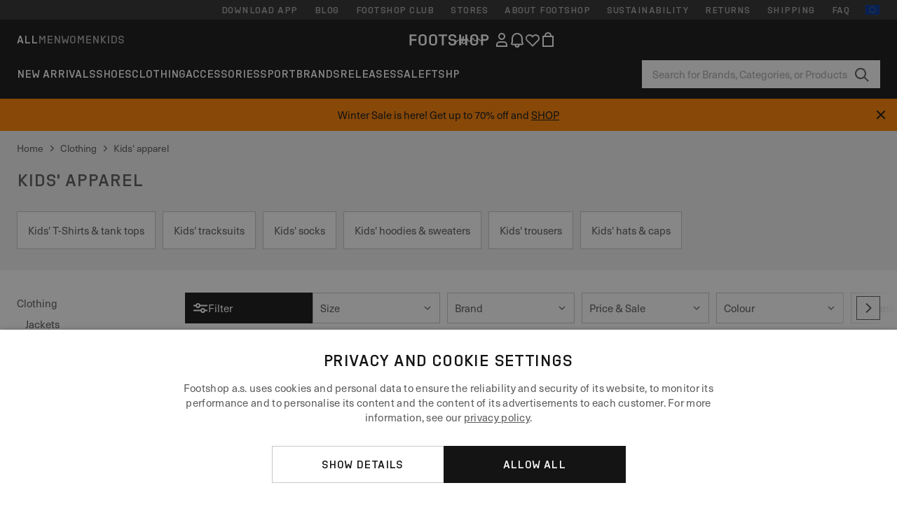

--- FILE ---
content_type: text/html; charset=UTF-8
request_url: https://www.footshop.eu/en/1102-kids-apparel
body_size: 56349
content:
<!DOCTYPE html>
<html lang="en">
<head>
                
    
        <script>
            if ('serviceWorker' in navigator) {
                navigator.serviceWorker?.getRegistrations().then((registrations) => {
                    registrations.forEach((reg) => {
                        if (reg.active?.scriptURL?.includes('sw-fs.es6.js')) {
                            reg.unregister().then((success) => {
                                if (success) {
                                    window.location.reload();
                                }
                            });
                        }
                    });
                });
            }
        </script>
    

        
            <meta name="apple-itunes-app" content="app-id=1667088153">
    
        <meta charset="utf-8"/>
    <title>Kids&#039; apparel | Up to 70 % off | Footshop</title>
    <meta name="viewport" id="fsViewport" content="width=device-width, initial-scale=1, maximum-scale=5"/>
            <meta name="description" content="Kids&#039; apparel in stock. ✅ Size exchange available for 30 days. ✅ We’ll help you with your selection. ✅ Regular offers and discounts on Kids&#039; apparel. ✅ Top-tier products from global brands like Nike, adidas, Jordan, and more. ✅ #1 sneaker store in the Czech Republic."/>
            <meta name="apple-mobile-web-app-capable" content="yes"/>
                <meta name="robots" content="index,follow"/>
    
    <script>var dataLayer = dataLayer || [];(function () {if (typeof Intl !== 'undefined' && Intl.hasOwnProperty('PluralRules')) {return;}var url = 'https://polyfill.io/v3/polyfill.min.js?features=Intl.~locale.en';var script = document.createElement('script');script.src = url;script.async = false;script.type = 'text/javascript';document.getElementsByTagName('head')[0].appendChild(script);})();window.dist_webpack_uri = "https://static.ftshp.digital/themes/default-bootstrap/dist/webpack/";</script>

            <link rel="preconnect" href="https://static.ftshp.digital" crossorigin>
<link rel="preconnect" href="https://use.typekit.net" crossorigin>
<link rel="preconnect" href="https://p.typekit.net" crossorigin>
    
        

    
            <link rel="preload" href="https://static.ftshp.digital/themes/default-bootstrap/fonts/foot-medium.woff2" as="font" type="font/woff2" crossorigin><style>@font-face {font-family: 'foot';src: url('https://static.ftshp.digital/themes/default-bootstrap/fonts/foot-medium.woff2') format('woff2'),url('https://static.ftshp.digital/themes/default-bootstrap/fonts/foot-medium.woff') format('woff');font-weight: 500;font-style: normal;font-display: fallback;}:root {--font-family-accent: 'foot', 'neue-haas-unica', -apple-system, BlinkMacSystemFont, "Segoe UI", "Roboto", "Oxygen", "Ubuntu", "Helvetica Neue", Arial, sans-serif;--font-family-base: 'neue-haas-unica', -apple-system, BlinkMacSystemFont, "Segoe UI", "Roboto", "Oxygen", "Ubuntu", "Helvetica Neue", Arial, sans-serif;}</style>
        
        <script>
            (function (d) {
                var config = {kitId: 'hnc4kin',scriptTimeout: 3000,async: true},h = d.documentElement,t = setTimeout(function () {h.className = h.className.replace(/\bwf-loading\b/g, '') + ' wf-inactive';}, config.scriptTimeout),tk = d.createElement("script"),f = false,s = d.getElementsByTagName("script")[0],a;
                h.className += " wf-loading";tk.src = 'https://use.typekit.net/' + config.kitId + '.js';tk.async = true;
                tk.onload = tk.onreadystatechange = function () {a = this.readyState;if (f || a && a !== 'complete' && a !== 'loaded') {return;}f = true;clearTimeout(t);try {Typekit.load(config);} catch (e) {}};
                s.parentNode.insertBefore(tk, s);
            })(document);
        </script>
    

            <script>(function (w, d) {var fallbackListener = true;w.addEventListener('DOMContentLoaded', bindCritCssFallback);w._fs_critCssLoad = function (link) {link.onload = null;link.rel = 'stylesheet';if (!fallbackListener) {return;}w.removeEventListener('DOMContentLoaded', bindCritCssFallback);fallbackListener = false;};function bindCritCssFallback() {d.querySelectorAll('[rel=preload][as=style][data-critical]').forEach(function (link) {w._fs_critCssLoad(link);});}})(window, document);</script><script type="application/ld+json">{"@context": "https://schema.org","@type": "WebSite","url": "https://www.footshop.eu/en/","potentialAction": {"@type": "SearchAction","target": "https://www.footshop.eu/en/search?search_query={search_query}","query-input": "required name=search_query"}}</script>



    
        

    
        

    
        

    
        

    
        

    
        

            <style>.Collapsible_body_3NBIi{transition:max-height .3s;overflow:hidden}.Icon_icon_1eZny{--iconSize:22px;display:block;flex-shrink:0;width:var(--iconSize);height:var(--iconSize)}.Icon_icon_1eZny svg{display:block;width:100%;height:100%;fill:currentColor}.Icon_icon_1eZny.Icon_small_2uT4t{--iconSize:14px}.Icon_icon_1eZny.Icon_medium_1usJe{--iconSize:28px}.Icon_icon_1eZny.Icon_large_rpIsM{--iconSize:50px}.Icon_icon_1eZny.Icon_inline_1wiwj{display:inline-block;vertical-align:bottom}.AccordionItem_wrapper_1PJWg.AccordionItem_default_zIqA3:last-of-type{border-bottom:1px solid #e6e6e6}.AccordionItem_body_1koDg{padding-bottom:20px}.AccordionItem_header_2d3LJ.AccordionItem_default_zIqA3{border-top:1px solid #e6e6e6}.AccordionItem_headerInner_3bNLI{--spacing:12px;display:flex;align-items:center;margin-left:calc(var(--spacing)*-1);margin-right:calc(var(--spacing)*-1);padding:15px var(--spacing);font-family:var(--font-family-accent);text-transform:var(--text-transform)}@media only screen and (min-width:769px){.AccordionItem_headerInner_3bNLI{--spacing:24px}}@media only screen and (min-width:991px){.AccordionItem_headerInner_3bNLI{--spacing:0}}.AccordionItem_headerLabel_3P8-d{flex:1}.AccordionItem_header_2d3LJ.AccordionItem_default_zIqA3 .AccordionItem_headerLabel_3P8-d{margin-right:12px;color:var(--color-typo-accent)}.AccordionItem_header_2d3LJ.AccordionItem_headerLineMiddle_2oLzG .AccordionItem_headerLabel_3P8-d{position:relative;display:flex;align-items:center;font-size:1.375rem;line-height:1.2727}@media only screen and (min-width:991px){.AccordionItem_header_2d3LJ.AccordionItem_headerLineMiddle_2oLzG .AccordionItem_headerLabel_3P8-d{font-size:1.5rem;line-height:1.25}}.AccordionItem_header_2d3LJ.AccordionItem_headerLineMiddle_2oLzG .AccordionItem_headerLabel_3P8-d:after{content:"";height:1px;width:100%;margin:0 30px;background-color:currentColor}.AccordionItem_headerIcon_1N9kb{flex:none;width:22px;height:22px;transition:transform .3s}.AccordionItem_headerIcon_1N9kb.AccordionItem_isExpanded_3rG7W{transform:rotate(180deg)}.AccordionItem_headerIcon_1N9kb svg{fill:currentColor}.Avatar_avatar_oiPSI{padding-top:10px}.Avatar_avatarMediaAlign_YPz5u{align-items:center}.Avatar_avatarImageWrapper_2blMU{display:flex;justify-content:center}.Avatar_avatarImage_3TVLE{width:32px;height:32px;border-radius:50%;object-fit:cover;aspect-ratio:1}.Avatar_username_pEXMr{margin:0;padding:0;font-family:var(--font-family-accent);font-weight:500;white-space:nowrap;overflow:hidden;text-overflow:ellipsis;max-width:200px}.Avatar_username_pEXMr.Avatar_usernameLight_3cPRt{color:#fff}.Avatar_username_pEXMr.Avatar_usernameDark_3jXem{color:var(--color-typo-accent)}.Heading_heading_1dtHt{margin:0;text-transform:var(--text-transform)}.Heading_heading_1dtHt.Heading_inherit_2pzfx{color:inherit}.Heading_heading_1dtHt.Heading_center_2suB5{text-align:center}.Heading_heading_1dtHt.Heading_right_1jsuG{text-align:right}.Heading_heading_1dtHt.Heading_margin_Zz8sK{margin-bottom:15px}.Heading_heading_1dtHt.Heading_marginSmall_3q2Hd{margin-bottom:10px}@media only screen and (min-width:769px){.Heading_withLinkWrapper_3jshm{display:flex;align-items:baseline;justify-content:space-between;gap:15px}}.Heading_withLinkWrapper_3jshm.Heading_margin_Zz8sK{margin-bottom:15px}button.Link_link_2imKr{-webkit-appearance:none;background:none;cursor:pointer;height:auto;padding:0;border:none}.Link_link_2imKr{color:var(--color-typo-accent);text-decoration:underline;font-family:var(--font-family-accent)}.Link_link_2imKr:hover{color:var(--color-typo-accent);text-decoration:none}.Link_link_2imKr.Link_simple_1wBgg{color:var(--color-typo-base);font-family:var(--font-family-base)}.Link_link_2imKr.Link_bold_1H4kf{font-weight:var(--font-weight-accent)}.Link_link_2imKr.Link_small_26ejO{font-size:.875rem;line-height:1.4286}.Link_link_2imKr.Link_uppercase_1pPXw{text-transform:var(--text-transform)}.Link_link_2imKr.Link_light_kK6Dj{color:#fff}.Link_link_2imKr.Link_gray_3vv-u{color:var(--color-typo-minor)}.Link_link_2imKr.Link_noUnderline_1GWwa{text-decoration:none}.Link_link_2imKr.Link_noUnderline_1GWwa:focus,.Link_link_2imKr.Link_noUnderline_1GWwa:hover{text-decoration:underline}.Link_link_2imKr.Link_hasHitArea_QYnZR{padding-top:4px;padding-bottom:4px}.Spinner_wrapper_yB8fX{font-size:0;line-height:0;overflow:hidden;text-align:center;vertical-align:middle}.Spinner_spinner_3opjr{animation:Spinner_rotate_1VLwi .5s linear infinite;vertical-align:middle}@keyframes Spinner_rotate_1VLwi{0%{transform:rotate(0deg)}to{transform:rotate(1turn)}}.Button_button_3Q-lF{--minHeight:50px;--minWidth:240px;--lineHeightPx:22px;-webkit-appearance:none;display:block;background:none;cursor:pointer;height:auto;margin:0;padding:0;border:0;outline:none;display:inline-flex;align-items:center;justify-content:center;min-width:var(--minWidth);min-height:var(--minHeight);padding:calc(var(--minHeight)/2 - var(--lineHeightPx)/2 - var(--border)) 15px;border:var(--border) solid;border-radius:var(--border-radius-base);font-family:var(--font-family-accent);font-size:.9375rem;line-height:1.4667;font-weight:var(--font-weight-accent);text-transform:var(--text-transform);transition:background-color .3s,border-color .3s}@media only screen and (min-width:991px){.Button_button_3Q-lF{--minHeight:40px}}a.Button_button_3Q-lF{text-decoration:none}.Button_button_3Q-lF:disabled{cursor:not-allowed}.Button_button_3Q-lF.Button_hasLeftIcon_TT0np:after,.Button_button_3Q-lF.Button_hasRightIcon_3EWu6:before,.Button_button_3Q-lF.Button_pseudoIcon_3UMXE{content:"";display:block;width:22px;height:22px}.Button_button_3Q-lF.Button_hasLeftIcon_TT0np:after{margin-left:8px}.Button_button_3Q-lF.Button_hasRightIcon_3EWu6:before{margin-right:8px}.Button_button_3Q-lF.Button_spaceBetween_3-uAP{justify-content:space-between}.Button_icon_TdZ70{pointer-events:none}.Button_icon_TdZ70 svg{display:block;width:22px;height:22px;fill:currentColor}.Button_icon_TdZ70.Button_leftIcon_1MabP{margin-right:8px}.Button_icon_TdZ70.Button_rightIcon_1xSXp{margin-left:8px}.Button_customContentWrapper_1A8eE{flex:1}.ButtonBar_buttonBar_E7Ffs{display:flex;gap:10px}.ButtonBar_buttonBar_E7Ffs.ButtonBar_columnCenter_1eI3I,.ButtonBar_buttonBar_E7Ffs.ButtonBar_columnFullWidth_xZDYs{flex-direction:column}.ButtonBar_buttonBar_E7Ffs.ButtonBar_columnFullWidth_xZDYs{width:100%}.ButtonBar_buttonBar_E7Ffs.ButtonBar_columnFullWidth_xZDYs button{min-width:auto}.ButtonBar_buttonBar_E7Ffs.ButtonBar_columnCenter_1eI3I{align-items:center}.ButtonBar_buttonBar_E7Ffs.ButtonBar_rowLeft_eQoMp,.ButtonBar_buttonBar_E7Ffs.ButtonBar_rowRight_dYnFg,.ButtonBar_buttonBar_E7Ffs.ButtonBar_rowSpaceBetween_2aeQt{flex-direction:row}.ButtonBar_buttonBar_E7Ffs.ButtonBar_rowRight_dYnFg{justify-content:flex-end}.ButtonBar_buttonBar_E7Ffs.ButtonBar_rowSpaceBetween_2aeQt{justify-content:space-between}.ButtonBar_buttonBar_E7Ffs.ButtonBar_rowStretch_Snv3z{flex-direction:row}.ButtonBar_buttonBar_E7Ffs.ButtonBar_rowStretch_Snv3z>:first-child{flex:auto}.ButtonBar_buttonBar_E7Ffs.ButtonBar_rowStretch_Snv3z>*+*{margin-left:2px}.ButtonBar_buttonBar_E7Ffs.ButtonBar_reverse_1MTMO.ButtonBar_rowLeft_eQoMp,.ButtonBar_buttonBar_E7Ffs.ButtonBar_reverse_1MTMO.ButtonBar_rowRight_dYnFg,.ButtonBar_buttonBar_E7Ffs.ButtonBar_reverse_1MTMO.ButtonBar_rowSpaceBetween_2aeQt{flex-direction:row-reverse}.ButtonBar_buttonBar_E7Ffs.ButtonBar_reverse_1MTMO.ButtonBar_columnCenter_1eI3I,.ButtonBar_buttonBar_E7Ffs.ButtonBar_reverse_1MTMO.ButtonBar_columnFullWidth_xZDYs{flex-direction:column-reverse}.IconButton_iconButton_1E_1G{--iconBtnSize:46px;-webkit-appearance:none;display:block;background:none;cursor:pointer;height:auto;margin:0;padding:0;border:0;outline:none;display:inline-flex;align-items:center;justify-content:center;width:var(--iconBtnSize);height:var(--iconBtnSize);border-radius:50%;color:inherit;transition-duration:.3s;transition-property:background-color,color}.ControlButton_control_1Dkdq{--minHeight:0;--minWidth:0;--border:1px;--vertical-padding:15px;--horizontal-padding:10px;padding:var(--vertical-padding) var(--horizontal-padding);border-color:#c8c8c8;background-color:#fff;font-family:var(--font-family-base);text-transform:none;font-weight:400;color:var(--color-typo-base)}.ControlButton_control_1Dkdq.ControlButton_large_1_j4o{--vertical-padding:15px;--horizontal-padding:15px}.ControlButton_control_1Dkdq.ControlButton_base_1uzSY{--vertical-padding:10px;min-width:44px}.ControlButton_control_1Dkdq.ControlButton_small_1AIno{--vertical-padding:5px;--horizontal-padding:10px;font-size:.8125rem;line-height:1.5385}.ControlButton_control_1Dkdq:focus,.ControlButton_control_1Dkdq:hover{border-color:#141414;color:var(--color-typo-accent)}.ControlButton_control_1Dkdq.ControlButton_selected_1Dx_V{position:relative;color:var(--color-typo-accent);font-weight:var(--font-weight-accent)}.ControlButton_control_1Dkdq.ControlButton_selected_1Dx_V:after{content:"";position:absolute;inset:calc(var(--border)*-1);border:2px solid var(--color-typo-accent);pointer-events:none}.ControlButton_control_1Dkdq.ControlButton_cta_1DsIF{background-color:var(--color-typo-accent);border-color:var(--color-typo-accent);color:#fff}.ControlButton_control_1Dkdq.ControlButton_cta_1DsIF:focus,.ControlButton_control_1Dkdq.ControlButton_cta_1DsIF:hover{background-color:var(--color-typo-base)}.Dropdown_dropdown_1ANMw{margin:0 auto 15px;max-width:320px;position:relative;text-align:left;z-index:1}.Dropdown_dropdown_1ANMw.Dropdown_fullWidth_1OfGF{max-width:none;width:100%}.Dropdown_dropdown_1ANMw .Dropdown_activeItem_1ZBub{background-color:#fff;display:block;line-height:42px;margin-bottom:0;padding:0 30px 0 15px;position:relative;cursor:pointer;font-size:16px;border-radius:var(--border-radius-base)}.Dropdown_dropdown_1ANMw .Dropdown_activeItem_1ZBub .Dropdown_arrowDown_2l9BW{position:absolute;right:10px;top:50%;transform:translateY(-50%) rotate(0deg);transition:all .5s;fill:#141414}.Dropdown_content_2WUT0.Dropdown_outlined_rwYtW .Dropdown_activeItem_1ZBub,.Dropdown_content_2WUT0.Dropdown_outlined_rwYtW .Dropdown_dropdownContent_mrld7{border:1px solid #c8c8c8;transition:border-color .3s}.Dropdown_content_2WUT0.Dropdown_outlined_rwYtW .Dropdown_activeItem_1ZBub{line-height:50px;overflow:hidden;text-overflow:ellipsis;white-space:nowrap}.Dropdown_content_2WUT0.Dropdown_outlined_rwYtW .Dropdown_activeItem_1ZBub .Dropdown_arrowDown_2l9BW{fill:var(--color-typo-accent)}@media only screen and (min-width:991px){.Dropdown_content_2WUT0.Dropdown_outlined_rwYtW .Dropdown_activeItem_1ZBub,.Dropdown_content_2WUT0.Dropdown_outlined_rwYtW .Dropdown_item_3p7pi{line-height:40px}}.Checkbox_checkbox_aOsMM label{display:flex;cursor:pointer}.Checkbox_checkbox_aOsMM input{display:none}.Checkbox_tick_3rzHE{flex:none;display:flex;align-items:center;justify-content:center;width:20px;height:20px;margin:1px;border:1px solid #c8c8c8;transition:background-color .3s,border .3s}input:checked+.Checkbox_tick_3rzHE,label:hover .Checkbox_tick_3rzHE{border-color:var(--color-typo-accent)}input:checked+.Checkbox_tick_3rzHE{background-color:var(--color-typo-accent)}input:disabled+.Checkbox_tick_3rzHE{background-color:#f2f2f2;border-color:#e6e6e6}.Checkbox_tick_3rzHE.Checkbox_radio_3Qaxa{border-radius:50%}input:checked+.Checkbox_tick_3rzHE.Checkbox_radio_3Qaxa{background-color:#fff;border-width:7px}.Checkbox_tick_3rzHE.Checkbox_error_17vNJ{border-color:#e00600}input:checked+.Checkbox_tick_3rzHE .Checkbox_icon_1D0N8{display:block;width:12px;height:6px;margin-top:-3px;border-left:2px solid #fff;border-bottom:2px solid #fff;border-right-color:#fff;border-top-color:#fff;transform:rotate(-45deg)}.Checkbox_label_25oCH{flex:1;margin-left:10px;line-height:22px;color:var(--color-typo-base)}.Background_wrapper_2ddIy{animation-duration:1.5s;animation-fill-mode:forwards;animation-iteration-count:infinite;animation-name:Background_placeholderShimmer_3wPa7;animation-timing-function:linear;background:#f8f8f8;background-image:linear-gradient(90deg,#f8f8f8 0,#edeef1 20%,#f8f8f8 40%,#f8f8f8);background-repeat:no-repeat;background-size:800px 100%;bottom:0;left:0;position:absolute;right:0;top:0}.Background_wrapper_2ddIy.Background_dark_1RNei{background-color:#141414;background-image:linear-gradient(90deg,#141414 0,#141414 20%,#141414 40%,#141414)}@keyframes Background_placeholderShimmer_3wPa7{0%{background-position:-1000px 0}to{background-position:1000px 0}}.Line_wrapper_2lYI6{position:relative}.Line_wrapper_2lYI6+.Line_wrapper_2lYI6{margin-top:5px}@media only screen and (min-width:769px){.Line_wrapper_2lYI6+.Line_wrapper_2lYI6{margin-top:10px}}.TallCard_anchor_3c_dP{display:block;text-decoration:none}.TallCard_anchor_3c_dP:hover{text-decoration:underline}.TallCard_anchor_3c_dP:hover.TallCard_light_1eAAe{color:#fff}.TallCard_anchor_3c_dP:hover.TallCard_dark_2P4As{color:#000}.TallCard_image_1yHkh{display:block;width:100%;object-fit:cover;aspect-ratio:3/4;border-radius:var(--border-radius-base)}.HorizontalList_wrapper_35ZDh{position:relative;width:100%;overflow:hidden}.HorizontalList_wrapper_35ZDh.HorizontalList_gradient_1niv1:after,.HorizontalList_wrapper_35ZDh.HorizontalList_gradient_1niv1:before{content:"";position:absolute;top:0;z-index:1;width:100px;height:100%;opacity:0;pointer-events:none}.HorizontalList_wrapper_35ZDh.HorizontalList_gradient_1niv1:before{left:0;background-image:linear-gradient(270deg,transparent,var(--gradient-color,#fff))}.HorizontalList_wrapper_35ZDh.HorizontalList_gradient_1niv1:after{right:0;background-image:linear-gradient(90deg,transparent,var(--gradient-color,#fff))}.HorizontalList_wrapper_35ZDh.HorizontalList_isLeftGradientVisible_2zox9:before,.HorizontalList_wrapper_35ZDh.HorizontalList_isRightGradientVisible_29E-H:after{opacity:1}.HorizontalList_grid_2OjuH{display:grid;grid-auto-flow:column;grid-auto-columns:var(--itemWidth);width:100%;padding-left:12px;padding-right:12px;pointer-events:all;overflow-x:auto;-ms-overflow-style:none;scrollbar-width:none}@media only screen and (min-width:769px){.HorizontalList_grid_2OjuH{padding-left:24px;padding-right:24px}}@media only screen and (min-width:1701px){.HorizontalList_grid_2OjuH:not(.HorizontalList_sideSpaceForce_16BuC){padding-left:0;padding-right:0}}.HorizontalList_grid_2OjuH::-webkit-scrollbar{display:none}.HorizontalList_grid_2OjuH.HorizontalList_oneInView_1Bl96{--itemWidth:62%}@media only screen and (min-width:561px){.HorizontalList_grid_2OjuH.HorizontalList_oneInView_1Bl96{--itemWidth:65%}}.HorizontalList_grid_2OjuH.HorizontalList_twoInView_FNTEJ{--itemWidth:45%}@media only screen and (min-width:561px){.HorizontalList_grid_2OjuH.HorizontalList_twoInView_FNTEJ{--itemWidth:47.5%}}.HorizontalList_grid_2OjuH.HorizontalList_threeInView_2GyHt{--itemWidth:28%}.HorizontalList_grid_2OjuH.HorizontalList_fourInView_3FMrD{--itemWidth:22%}.HorizontalList_grid_2OjuH.HorizontalList_fiveInView_2Waah{--itemWidth:18%}.HorizontalList_grid_2OjuH.HorizontalList_eightInView_2HRMQ{--itemWidth:11%}.HorizontalList_grid_2OjuH.HorizontalList_auto_1Ednj{--itemWidth:max-content;scrollbar-width:none}.HorizontalList_grid_2OjuH.HorizontalList_auto_1Ednj::-webkit-scrollbar{display:none}.HorizontalList_grid_2OjuH.HorizontalList_withoutGap_2q6Nv{gap:10px}.HorizontalList_grid_2OjuH.HorizontalList_withoutLeftSideSpace_2eSFh{padding-left:0}.HorizontalList_arrow_mu2K6{position:absolute;top:50%;z-index:2;padding:5px;border-radius:var(--border-radius-base);border:1px solid var(--color-typo-base);background-color:#fff;color:var(--color-typo-base);transform:translateY(-50%);transition:color .3s,border-color .3s}.HorizontalList_arrow_mu2K6.HorizontalList_prev_3kB28{left:12px}@media only screen and (min-width:561px){.HorizontalList_arrow_mu2K6.HorizontalList_prev_3kB28{left:24px}}@media only screen and (min-width:1701px){.HorizontalList_arrow_mu2K6.HorizontalList_prev_3kB28{left:0}}.HorizontalList_arrow_mu2K6.HorizontalList_next_nwzEY{right:12px}@media only screen and (min-width:561px){.HorizontalList_arrow_mu2K6.HorizontalList_next_nwzEY{right:24px}}@media only screen and (min-width:1701px){.HorizontalList_arrow_mu2K6.HorizontalList_next_nwzEY{right:0}}.HorizontalList_arrow_mu2K6:hover{border-color:var(--color-typo-accent);color:var(--color-typo-accent)}.BaseContainer_wrapper_a2vvb{padding-left:12px;padding-right:12px}@media only screen and (min-width:769px){.BaseContainer_wrapper_a2vvb{padding-left:24px;padding-right:24px}}@media only screen and (min-width:1701px){.BaseContainer_wrapper_a2vvb{padding-left:0;padding-right:0}}.Box_wrapper_1IRhW{position:relative}.Box_container_2x5Rx,.Box_content_CAuvl,.Box_image_3ImFu{position:absolute;top:0;bottom:0;left:0;right:0;overflow:hidden}.Box_image_3ImFu{width:100%;height:100%;object-fit:cover;background-color:#f8f8f8}.FullSizeContainer_wrapper_YAFac{width:100%;height:100%;left:0;position:absolute;top:0}.PageContainer_fullWrapper_1mC_U{display:flow-root;width:100%;background-color:var(--backgroundColor)}.PageContainer_wrapper_Isqhi{max-width:1700px;margin-left:auto;margin-right:auto}.Section_wrapper_1PAlW{margin-top:40px;margin-bottom:40px}@media only screen and (min-width:769px){.Section_wrapper_1PAlW{margin-top:60px;margin-bottom:60px}}@media only screen and (min-width:769px){.Section_wrapper_1PAlW.Section_large_dfJjE{margin-top:80px;margin-bottom:80px}}.Section_wrapper_1PAlW.Section_wide_2UCa-{width:100%}.Section_wrapper_1PAlW.Section_disableSpacingTop_3FsL6{margin-top:0}.StripeContainer_wrapper_3QIBY>*{display:block}.StripeContainer_wrapper_3QIBY>*+*{margin-top:10px}@media only screen and (min-width:769px){.StripeContainer_wrapper_3QIBY{display:flex;flex-flow:row nowrap;justify-content:space-between;gap:15px}.StripeContainer_wrapper_3QIBY>*{flex:.5}.StripeContainer_wrapper_3QIBY>*+*{margin-top:0}}.TextContainer_wrapper_1LGnR{max-width:100ch}.BoxRatio_wrapper_1HVuG{position:relative;padding-top:100%}@media only screen and (min-width:769px){.BoxRatio_wrapper_1HVuG{padding-top:75%}}.BoxSquare_wrapper_3KWQm{position:relative;padding-top:100%}.Product_info_2BgOv{padding:10px 0}.ProductCarousel_item_1ww_8{padding:8px}.ProductCarousel_wrapper_2PAka{margin:auto;max-width:1320px}.ProductList_item_21-w4{display:inline-block;min-width:155px;padding:4px;white-space:normal;width:48%}.ProductList_bulky_20FnV .ProductList_item_21-w4{min-width:275px;width:80%}.ProductList_swipeMix_h_ISA .ProductList_item_21-w4{min-width:79%}.ProductList_medium_1_MZO .ProductList_item_21-w4{min-width:auto;width:33.33%}@media only screen and (min-width:769px){.ProductList_item_21-w4{width:25%}.ProductList_bulky_20FnV .ProductList_item_21-w4{width:40%}.ProductList_medium_1_MZO .ProductList_item_21-w4{width:33.33%}.ProductList_swipeMix_h_ISA .ProductList_item_21-w4{padding:8px;min-width:0;width:100%}}.ProductList_wrapper_3iPwh{margin:auto;max-width:1320px;padding:0 15px;overflow-x:auto;overflow-y:hidden;white-space:nowrap;-webkit-overflow-scrolling:touch}.ProductList_swipeMix_h_ISA{display:flex;flex:1;padding:0;max-width:none}.FilterBar_mobileFilters_2J4Ei{padding:24px 0 20px}.FilterBar_mobileFilters_2J4Ei:after{clear:both;content:"";display:table}.FilterBar_mobileFilters_2J4Ei .FilterBar_buttonPlaceholder_x4F1P{height:50px;width:100%}.FilterBar_mobileFilters_2J4Ei .FilterBar_button_82R9M{background-color:#fff;color:var(--color-typo-accent);border:2px solid var(--color-typo-accent);display:block;padding:12px 60px 12px 15px;position:relative;text-transform:uppercase;z-index:1;font-family:var(--font-family-accent)}.FilterBar_mobileFilters_2J4Ei .FilterBar_button_82R9M .FilterBar_count_JxDqb{background-color:var(--color-typo-accent);color:#fff;display:inline-block;position:absolute;right:40px;text-align:center;top:50%;transform:translateY(-50%);width:22px}.FilterBar_mobileFilters_2J4Ei .FilterBar_button_82R9M svg{position:absolute;right:10px;top:13px;width:24px;height:24px;fill:var(--color-typo-accent)}.FilterBar_mobileFilters_2J4Ei .FilterBar_button_82R9M.FilterBar_pinned_2KPgS{position:fixed;top:45px;left:0;right:0;z-index:4;animation:FilterBar_fadeIn_1nBrx .3s}.FilterBar_mobileFilters_2J4Ei .FilterBar_sorting_3khWI{margin:10px 0 0;max-width:none}@media only screen and (min-width:769px){.FilterBar_mobileFilters_2J4Ei{padding:30px 8px 22px}.FilterBar_mobileFilters_2J4Ei .FilterBar_sorting_3khWI{margin-top:0;margin-left:15px}}.FilterBar_pinnedButton_3b7C4{position:fixed;top:50px;left:0;right:0;z-index:4;background-color:#fff;animation:FilterBar_fadeIn_1nBrx .3s}.FilterBar_buttonInner_1Dl-I{display:flex;align-items:center}.FilterBar_productsCount_pl6Dl{font-family:var(--font-family-base);font-weight:400;color:#aaa;padding-left:10px}.FilterBar_filtersCount_MsAYe{flex:none;display:block;min-width:22px;margin-left:auto;background-color:#fff;color:var(--color-typo-accent);margin-right:10px}.FilterBar_pinnedButton_3b7C4 .FilterBar_filtersCount_MsAYe{background-color:var(--color-typo-accent);color:#fff}.ChatWithUs_wrapper_2DWFG{position:fixed;bottom:18px;right:18px;z-index:1080}.ChatWithUs_button_2QI2w{display:flex;align-items:center;justify-content:center;width:60px;height:60px;border:0;border-radius:50%;background-color:var(--color-chatbot-bg);cursor:pointer}@media only screen and (min-width:769px){.ChatWithUs_button_2QI2w{z-index:18}}.h0,.h1,.h2,.h3,.h4,.h5,.h6,h1,h2,h3,h4,h5,h6{font-family:var(--font-family-accent);font-weight:var(--font-weight-accent);color:var(--color-typo-accent)}.h0{font-size:2rem;line-height:1.25}@media only screen and (min-width:991px){.h0{font-size:2.625rem;line-height:1.1905}}.h1,h1{font-size:1.75rem;line-height:1.2143}@media only screen and (min-width:991px){.h1,h1{font-size:2rem;line-height:1.25}}.h2,h2{font-size:1.375rem;line-height:1.2727}@media only screen and (min-width:991px){.h2,h2{font-size:1.5rem;line-height:1.25}}.h3,h3{font-size:1.25rem;line-height:1.3}.h4,h4{font-size:1.125rem;line-height:1.3333}.h5,.h6,h5,h6{font-size:.9375rem;line-height:1.4667}a{color:var(--color-typo-base);text-decoration:underline;transition:color .3s}a:hover{text-decoration:none}p{margin-bottom:15px}b,strong{font-weight:var(--font-weight-accent)}.fs-p-r{position:relative}.fs-mt-xsmall{margin-top:5px}.fs-mt-small{margin-top:10px}.fs-mt-base{margin-top:15px}.fs-mt-large{margin-top:30px}.fs-mb-base{margin-bottom:15px}.fs-mb-large{margin-bottom:30px}.fs-ta-center{text-align:center}._vihi{position:absolute;top:-9999px;left:-9999px;bottom:auto;right:auto;height:0;width:0;visibility:hidden}body,html{min-height:100%}body{margin:0;padding-top:45px;background-color:var(--color-layout-bg);font-family:var(--font-family-base);font-size:.9375rem;line-height:1.4667;color:var(--color-typo-base);overflow-x:hidden}body *{box-sizing:border-box}@media only screen and (min-width:991px){body,body[class]{padding-top:0}}body.lang_el *{text-transform:none!important}img{max-width:100%}.grecaptcha-badge{visibility:hidden}.is-ios *{cursor:pointer}.wrapper,.wrapper--bigger{clear:both;display:block;margin:0 auto;max-width:950px;padding-left:15px;padding-right:15px}.wrapper--bigger:after,.wrapper:after{clear:both;content:"";display:table}@media only screen and (min-width:769px){.wrapper,.wrapper--bigger{padding-left:0;padding-right:0}}.wrapper--bigger{max-width:1320px}button,input,select,textarea{background:#fff;border:none;color:var(--color-typo-base);font-family:var(--font-family-base);font-size:.9375rem;line-height:1.4667;outline:none;padding:5px 1em;transition:border-color .3s,box-shadow .3s;-webkit-appearance:none}button{cursor:pointer}input[disabled]{color:#d0d0d0;cursor:default}input,select{height:32px}table{border-collapse:collapse;display:block;height:100%;overflow-x:auto;width:100%}table td,table th{padding:10px}table.bordered td,table.bordered th{border:1px solid #aaa}table.dark .price{font-size:1em;font-weight:400}table.dark thead th{background-color:#5a5a5a;color:#fff;font-size:14px;padding:15px 10px;text-transform:uppercase}table.dark tbody td{background-color:#f2f2f2;padding:20px 5px}table.gray tfoot td{background-color:initial}table.gray tfoot tr{border-color:transparent}table.gray thead th{color:#aaa;font-size:14px;padding-bottom:10px;text-transform:uppercase}table.gray td{background-color:#f2f2f2}table.ordered-products .price,table.ordered-products tfoot{text-align:right!important}table.thin td{padding:5px}table.vertical-slim td{padding:1px 7px}@media only screen and (min-width:769px){table{display:table}table.dark td{border:none!important}table.gray tr{border-bottom:10px solid #fff}}table .responsive-table{width:100%;overflow-x:auto;margin-bottom:2em}table .responsive-table table{margin-bottom:0}.appear100-enter{max-height:0}.appear100-enter-active{max-height:100px;transition:all .7s linear}.appear100-exit{max-height:100px}.appear100-exit-active{max-height:0;transition:all .7s cubic-bezier(0,0,0,1)}.fade-enter{opacity:.01}.fade-enter-active{opacity:1;transition:.5s}.fade-exit{opacity:1}.fade-exit-active{opacity:.01;transition:.5s}.fastFade-enter{opacity:.01}.fastFade-enter-active{opacity:1;transition:.15s}.fastFade-exit{opacity:1}.fastFade-exit-active{opacity:.01;transition:.15s}.mediumFade-enter{opacity:.01}.mediumFade-enter-active{opacity:1;transition:.3s}.mediumFade-exit{opacity:1}.mediumFade-exit-active{opacity:.01;transition:.3s}.slideLeft-enter{transform:translateX(-100%)}.slideLeft-enter-active{transform:translateX(0);transition:.3s}.slideLeft-exit{transform:translateX(0)}.slideLeft-exit-active{transform:translateX(-100%);transition:.3s}.slideRight-enter{transform:translateX(100%)}.slideRight-enter-active{transform:translateX(0);transition:.3s}.slideRight-exit{transform:translateX(0)}.slideRight-exit-active{transform:translateX(100%);transition:.3s}.slideDown{will-change:transform}.slideDown-enter{transform:translateY(100%)}.slideDown-enter-active{transform:translateY(0);transition:.3s ease-out}.slideDown-exit{transform:translateY(0)}.slideDown-exit-active{transform:translateY(100%);transition:.3s ease-out}.Root_wrapper_3d4VU{padding-top:59px}@media only screen and (min-width:991px){.Root_wrapper_3d4VU{padding-top:0}}.FtshpLogo_logo_4u055{position:relative;display:inline-block;height:50px;overflow:hidden;color:currentColor}.FtshpLogo_logo_4u055 svg{fill:currentColor;padding:0;width:130px;height:50px;vertical-align:top}@media only screen and (max-width:390px){.FtshpLogo_logo_4u055 svg{width:100px}}@media only screen and (max-width:359px){.FtshpLogo_logo_4u055 svg{width:60px}}.FtshpLogo_logo_4u055 svg+svg{position:absolute;top:0;left:0}.QnsLogo_logo_2P5W2{display:flex;align-items:center;justify-content:center;height:50px;color:#0e5542}.QnsLogo_logo_2P5W2 svg{display:block;width:auto;height:24px;fill:currentColor}.CartIcon_cartIcon_2sCfU{position:relative;background:none;padding:0;margin:0;-webkit-appearance:none}.CartIcon_cartIcon_2sCfU svg{fill:currentColor}.UserIcon_userIcon_2Gddg{position:relative}.UserIcon_userIcon_2Gddg>a,.UserIcon_userIcon_2Gddg>button{color:currentColor}.UserIcon_userIcon_2Gddg svg{display:block;fill:currentColor;transition:fill .3s}.UserIcon_iconButton_jdGd4{-webkit-appearance:none;display:block;background:none;cursor:pointer;height:auto;margin:0;padding:0;border:0;outline:none}.UserIcon_userMenu_1Rrn7{position:absolute;top:100%;right:-162px;z-index:1;padding-top:18px;opacity:0;transform:scale(0);transform-origin:calc(100% - 162px) 10px}.UserIcon_userIcon_2Gddg:focus-within .UserIcon_userMenu_1Rrn7,.UserIcon_userIcon_2Gddg:hover .UserIcon_userMenu_1Rrn7{opacity:1;transform:scale(1)}.TopMenu_topLinks_3zLeY{list-style:none;margin:0;padding:0}.TopMenu_topLinks_3zLeY>li{display:inline-block;padding:0;position:relative}.TopMenu_topLinks_3zLeY>li>a,.TopMenu_topLinks_3zLeY>li>span{display:inline-block;padding:4px 12px;font-family:var(--font-family-accent);font-size:.8125rem;line-height:1.5385;text-decoration:none;letter-spacing:.5px;text-transform:var(--text-transform);color:var(--color-header-topbar-text)}.TopMenu_topLinks_3zLeY>li>a:hover{text-decoration:underline}.TopMenu_topLinks_3zLeY>li ul{display:none}.TopMenu_topLinks_3zLeY>li:hover ul{background:#fff;border:1px solid #c8c8c8;display:block;position:absolute;top:100%;left:-5px;z-index:2;margin:0;padding:0;width:250px}.TopMenu_topLinks_3zLeY>li:hover ul li{padding:0;display:block}.TopMenu_topLinks_3zLeY>li:hover ul li a{display:block;padding:9px 14px;white-space:nowrap;width:100%;text-decoration:none;color:var(--color-typo-base)}.TopMenu_topLinks_3zLeY>li:hover ul li a:hover{background-color:#f2f2f2}.CustomerListsIcon_wishIcon_qLX0a{position:relative;display:block;background:none;padding:0;margin:0;-webkit-appearance:none;cursor:pointer}.CustomerListsIcon_wishIcon_qLX0a svg{fill:currentColor}.NotificationsIcon_notificationsIcon_14Rrw{position:relative;background:none;padding:0;margin:0;-webkit-appearance:none;cursor:pointer;height:auto}.NotificationsIcon_notificationsIcon_14Rrw svg{fill:currentColor}.NotificationsArea_wrapper_3PviC{-webkit-overflow-scrolling:touch;background-color:#fff;overflow:hidden;position:fixed;width:100vw;height:100vh;bottom:0;left:0;top:0;z-index:1500}@media only screen and (min-width:769px){.NotificationsArea_wrapper_3PviC{position:absolute;top:100%;right:0;left:auto;bottom:auto;width:370px;height:auto;border:1px solid #c8c8c8}}.MainItem_mainItem_14OoY>a{position:relative;display:block;padding-top:9px;padding-bottom:9px;font-family:var(--font-family-accent);text-transform:var(--text-transform);text-decoration:none;color:currentColor}.MainItem_mainItem_14OoY.MainItem_open_1FxN4,.MainItem_mainItem_14OoY:hover{color:var(--color-header-accent)}.MainItem_mainItem_14OoY.MainItem_open_1FxN4>a:after,.MainItem_mainItem_14OoY:hover>a:after{content:"";position:absolute;inset:auto 0 5px 0;height:2px;background-color:var(--color-header-underline)}.MainItem_child_2v48z{position:absolute;top:100%;left:0;right:0;display:none;border-bottom:1px solid #e6e6e6;background:#fff}.MainItem_open_1FxN4 .MainItem_child_2v48z{display:block}.MainItem_childInner_12fhL{display:flex;justify-content:flex-start;padding:15px 0}.SearchIcon_icon_IyGIr{position:relative;background:none;padding:0;margin:0;cursor:pointer;height:auto;outline:revert}.SearchIcon_icon_IyGIr svg{fill:currentColor}.SuggestionsInput_close_21T9G{cursor:pointer;padding:10px 0 10px 5px;position:absolute;right:48px;top:0;height:40px}.SuggestionsInput_close_21T9G svg{width:22px;height:22px;border-right:1px solid #e6e6e6;box-sizing:initial;fill:currentColor;padding-right:3px}.SuggestionsInput_container_282EN{position:relative;padding-left:0;padding-right:45px;background:#fff;border:var(--border-base);border-radius:var(--border-radius-base);color:var(--color-typo-base)}.SuggestionsInput_container_282EN.SuggestionsInput_focused_1uPNA{padding-right:85px}.SuggestionsInput_input_2-pWv{background:#fff;border:none;border-radius:var(--border-radius-base);color:var(--color-typo-base);font-size:.9375rem;line-height:1.4667;height:40px;margin:0;padding:9px 0 9px 15px;width:100%}.SuggestionsInput_input_2-pWv::-webkit-input-placeholder{color:#aaa}.SuggestionsInput_input_2-pWv:-moz-placeholder,.SuggestionsInput_input_2-pWv::-moz-placeholder{color:#aaa}.SuggestionsInput_input_2-pWv:-ms-input-placeholder{color:#aaa}.DesktopSearch_close_35dTw{position:absolute;top:10px;right:10px;display:inline-block;background-color:initial}.DesktopSearch_close_35dTw svg{fill:#aaa;width:25px;height:25px}.DesktopSearch_container_3tN4k{display:block;opacity:1;transition:opacity .3s}.DesktopSearch_container_3tN4k.DesktopSearch_isHidden_kNe2X{opacity:0;pointer-events:none}.DesktopSearch_container_3tN4k.DesktopSearch_isInvisible_2ehuJ{display:none}@media(max-width:1200px){.DesktopSearch_container_3tN4k.DesktopSearch_hideUntilUltranavSearchBreakpoint_2A2gz{display:none}}.DesktopSearch_iconContainer_261ad{background:none;position:absolute;right:0;top:0;padding:10px 15px 10px 10px;height:40px}.DesktopSearch_iconContainer_261ad svg{width:22px;height:22px;fill:var(--color-typo-base)}.DesktopSearch_results_2y82W{display:flex;flex-direction:column;left:0;position:absolute;top:100%;right:0;height:calc(100vh - 135px)}.DesktopSearch_resultsInner_1syxA{background-color:#fff;border-radius:var(--border-radius-base);box-shadow:0 6px 6px rgba(0,0,0,.1);border:1px solid #e6e6e6}.DesktopSearch_wrapper_H5SZ8{position:relative}.Ultranav_shadeSearch_OCw_V{z-index:1180!important}.Ultranav_shadeTopBar_3GmjJ{z-index:1220!important}.Ultranav_shadeCart_34v2Q{z-index:1300!important}.Ultranav_wrapper_LbsCX{color:var(--color-header-text)}.Ultranav_mainBar_2czAC{position:relative;z-index:1200}.Ultranav_topBar_1pwvG{position:relative;z-index:1240}.Ultranav_top_26znE{position:relative;display:flex;justify-content:flex-end}.Ultranav_top_26znE .Ultranav_shopSwitcher_1xulC{margin-left:10px}.Ultranav_top_26znE .Ultranav_shopSwitcher_1xulC button{width:22px;height:100%}.Ultranav_main_2USx_{position:relative;display:flex;justify-content:space-between;align-items:center;padding-top:4px;padding-bottom:4px}.Ultranav_main_2USx_ .Ultranav_genders_3ZDDX,.Ultranav_main_2USx_ .Ultranav_icons_3cRah{flex:1}.Ultranav_main_2USx_ .Ultranav_genders_3ZDDX ul{display:flex;align-items:center;gap:20px;list-style:none;margin:0;padding:0}.Ultranav_main_2USx_ .Ultranav_genders_3ZDDX ul li>a{position:relative;display:block;padding-top:9px;padding-bottom:9px;font-family:var(--font-family-accent);font-size:.9375rem;line-height:1.4667;color:var(--color-header-accent);text-transform:var(--text-transform);text-decoration:none}.Ultranav_main_2USx_ .Ultranav_genders_3ZDDX ul li>a:not(.Ultranav_active_2T7Re){color:var(--color-header-topbar-text)}.Ultranav_main_2USx_ .Ultranav_genders_3ZDDX ul li>a:not(.Ultranav_active_2T7Re):hover{color:var(--color-header-accent)}.Ultranav_main_2USx_ .Ultranav_genders_3ZDDX ul li>a.Ultranav_active_2T7Re:after{content:"";position:absolute;inset:auto 0 5px 0;height:2px;background-color:var(--color-header-underline)}.Ultranav_main_2USx_ .Ultranav_icons_3cRah{display:flex;align-items:center;justify-content:end;gap:20px}.Ultranav_main_2USx_ .Ultranav_icons_3cRah>*{color:currentColor}.Ultranav_navigation_2zqmZ{display:flex;justify-content:space-between;gap:20px;margin-bottom:15px}.Ultranav_navigation_2zqmZ .Ultranav_mainItems_19ZSO{display:flex;align-items:center;gap:20px;margin:0;padding:0;list-style:none}.Ultranav_navigation_2zqmZ .Ultranav_search_2cSG3{flex:1;max-width:340px}.Ultranav_navigation_2zqmZ.Ultranav_searchOpened_3pFd5 .Ultranav_mainItems_19ZSO{display:none}.Ultranav_navigation_2zqmZ.Ultranav_searchOpened_3pFd5 .Ultranav_search_2cSG3{width:100%;max-width:none}.Ultranav_navigation_2zqmZ.Ultranav_searchOpened_3pFd5 .Ultranav_search_2cSG3>form{max-width:700px;margin:0 auto}.MobileMainItem_main_1TKRc{position:relative;background-color:#fff}.MobileMainItem_main_1TKRc>a{align-items:center;border-top:1px solid #e6e6e6;color:var(--color-typo-accent);display:flex;justify-content:space-between;font-size:.9375rem;line-height:1.4667;font-family:var(--font-family-accent);padding:14px 0;margin:0 12px;cursor:pointer;text-transform:var(--text-transform)}.MobileMainItem_main_1TKRc>a svg{fill:var(--color-typo-base)}.MobileMainItem_main_1TKRc:first-child>a{padding-top:14px;border-top:0}.MobileMainItem_main_1TKRc.highlighted a{color:var(--color-error)}.mainAccent{background-color:#f8f8f8}.MobileTabMenu_container_2LlWk{clear:both;height:100%;transition:transform .3s ease-out;width:200%}.MobileTabMenu_container_2LlWk.MobileTabMenu_menuItemActive_3NN5G{transform:translateX(-100vw)}@media only screen and (min-width:769px){.MobileTabMenu_container_2LlWk.MobileTabMenu_menuItemActive_3NN5G{transform:translateX(-60vw)}}.MobileTabMenu_containerItem_1qIp-{display:inline-block;height:100%;padding-top:50px;position:relative;vertical-align:top;width:50%}.MobileTabMenu_containerItem_1qIp-.MobileTabMenu_containerItemMain_1C3dX{padding-top:105px}.MobileTabMenu_scroll_1TPMY{height:100%;overflow:auto;padding-bottom:80px;-webkit-overflow-scrolling:touch}.MobileTabMenu_scroll_1TPMY.MobileTabMenu_firstLayer_7RzZz{background-color:#f8f8f8}.MobileTabMenu_header_1FOqF{background-color:#f8f8f8;border-bottom:1px solid #e6e6e6;left:0;position:absolute;right:0;top:0;z-index:1}.MobileTabMenu_header_1FOqF .MobileTabMenu_top_2-5Nw{display:flex;flex-flow:row nowrap;justify-content:space-between;padding:14px 12px}.MobileTabMenu_header_1FOqF .MobileTabMenu_closeButtonSecondary_3o4PE{position:absolute;height:auto;top:14px;right:12px;padding:0;background-color:initial}.MobileTabMenu_header_1FOqF .MobileTabMenu_closeButtonSecondary_3o4PE svg{fill:var(--color-typo-accent);top:auto;left:auto}.MobileTabMenu_title_3_8Va{padding:14px 0;font-family:var(--font-family-accent);font-size:1.125rem;line-height:1.3333;text-align:center;color:var(--color-typo-accent);text-transform:var(--text-transform)}.MobileTabMenu_title_3_8Va .MobileTabMenu_arrowBack_3EjCm{background:none;padding:0;position:absolute;top:14px;left:12px;fill:var(--color-typo-accent);height:auto;vertical-align:middle}.MobileTabMenu_title_3_8Va .MobileTabMenu_arrowBack_3EjCm svg{vertical-align:middle}.MobileTabMenu_closeButton_Pd0AX.MobileTabMenu_closeButton_Pd0AX{position:relative;height:auto;background-color:initial;top:auto;right:auto;padding:0}.MobileTabMenu_closeButton_Pd0AX.MobileTabMenu_closeButton_Pd0AX svg{fill:var(--color-typo-accent)}.MobileTabMenu_wrapper_2bJY6{background-color:#fff;bottom:0;color:#aaa;overflow:hidden;position:fixed;top:0;transition:transform .3s ease-out;transform:translateX(-100%);width:100vw;z-index:1140}.MobileTabMenu_wrapper_2bJY6.MobileTabMenu_active_1dLIW{transform:translateX(0)}@media only screen and (min-width:769px){.MobileTabMenu_wrapper_2bJY6{width:60vw}}.MobileTabMenu_tabIndicator_2-dmX{position:absolute;bottom:-1px;font-size:0;height:3px;background:var(--color-typo-accent);transition:all .3s}.MobileTabMenu_menuTabs_3XZdg{margin:0;padding:0;display:flex;flex-flow:row nowrap;list-style:none;position:relative;width:100vw}@media only screen and (min-width:769px){.MobileTabMenu_menuTabs_3XZdg{width:60vw}}.MobileTabMenu_menuTab_36VER{margin:0;padding:0;width:100%}.MobileTabMenu_menuTabLink_1WRIl{color:var(--color-typo-base);display:block;font-family:var(--font-family-accent);padding:1em;text-align:center;width:100%;text-transform:var(--text-transform)}.MobileTabMenu_menuTabLink_1WRIl.MobileTabMenu_active_1dLIW{color:var(--color-typo-accent);font-weight:var(--font-weight-accent)}.VisibleMobileSearchTabBar_itemMenu_3evyV{float:left}@media only screen and (min-width:769px){.VisibleMobileSearchTabBar_itemMenu_3evyV a{align-items:center;display:flex!important}.VisibleMobileSearchTabBar_itemMenu_3evyV a svg{margin-right:5px}}.VisibleMobileSearchTabBar_tabList_378Lc{font-size:14px;line-height:0;list-style:none;margin:0;padding:0 12px;text-align:center;background-color:var(--color-header-bg);color:var(--color-header-text)}.VisibleMobileSearchTabBar_tabList_378Lc:after{clear:both;content:"";display:table}@media only screen and (min-width:769px){.VisibleMobileSearchTabBar_tabList_378Lc{display:flex;justify-content:space-around}.VisibleMobileSearchTabBar_tabList_378Lc .VisibleMobileSearchTabBar_itemSearch_3sW2t{order:1}.VisibleMobileSearchTabBar_tabList_378Lc .VisibleMobileSearchTabBar_itemLogin_1tB81{order:2}.VisibleMobileSearchTabBar_tabList_378Lc .VisibleMobileSearchTabBar_itemNotifications_3F8PD{order:3}.VisibleMobileSearchTabBar_tabList_378Lc .VisibleMobileSearchTabBar_itemCustomerLists_JnaUb{order:4}.VisibleMobileSearchTabBar_tabList_378Lc .VisibleMobileSearchTabBar_itemCart_3Y34J{order:5}}.VisibleMobileSearchTabBar_tabList_378Lc a,.VisibleMobileSearchTabBar_tabList_378Lc button{color:currentColor}.VisibleMobileSearchTabBar_tabList_378Lc li{float:left;position:relative}.VisibleMobileSearchTabBar_tabList_378Lc li.VisibleMobileSearchTabBar_itemCart_3Y34J,.VisibleMobileSearchTabBar_tabList_378Lc li.VisibleMobileSearchTabBar_itemCustomerLists_JnaUb,.VisibleMobileSearchTabBar_tabList_378Lc li.VisibleMobileSearchTabBar_itemLogin_1tB81,.VisibleMobileSearchTabBar_tabList_378Lc li.VisibleMobileSearchTabBar_itemNotifications_3F8PD,.VisibleMobileSearchTabBar_tabList_378Lc li.VisibleMobileSearchTabBar_itemSearch_3sW2t{float:right}.VisibleMobileSearchTabBar_tabList_378Lc li+li{margin-left:15px}.VisibleMobileSearchTabBar_itemCart_3Y34J,.VisibleMobileSearchTabBar_itemCustomerLists_JnaUb,.VisibleMobileSearchTabBar_itemLogin_1tB81,.VisibleMobileSearchTabBar_itemMenu_3evyV,.VisibleMobileSearchTabBar_itemNotifications_3F8PD,.VisibleMobileSearchTabBar_itemSearch_3sW2t{padding-top:14px;padding-bottom:14px}@media only screen and (min-width:769px){.VisibleMobileSearchTabBar_itemLogo_1hJ4R{flex:0 1 80%}}.VisibleMobileSearchTabBar_itemSearch_3sW2t{pointer-events:none;opacity:0;transition:opacity .3s;display:none}.VisibleMobileSearchTabBar_itemSearch_3sW2t.VisibleMobileSearchTabBar_visible_bATfm{pointer-events:auto;opacity:1;display:block}.VisibleMobileSearchTabBar_unread_3KqO0{background-color:#ea2727;border-radius:50%;color:#fff;font-size:10px;height:18px;left:25px;line-height:18px;position:absolute;text-align:center;top:0;width:18px}.MobileSearch_close_31uGD{position:absolute;top:10px;right:10px;display:inline-block;background-color:initial}.MobileSearch_close_31uGD svg{fill:#aaa;width:25px;height:25px}.MobileSearch_container_1ISMW{color:#aaa;display:block;opacity:1;transition:opacity .3s}.MobileSearch_container_1ISMW.MobileSearch_isHidden_2K2a2{opacity:0;pointer-events:none}.MobileSearch_iconContainer_3Wdid{background:none;position:absolute;right:12px;top:0;padding:10px 15px 10px 10px;height:40px}.MobileSearch_iconContainer_3Wdid svg{width:22px;height:22px;fill:currentColor}.MobileSearch_innerWrapper_J3dXB{padding:0 12px 14px;width:100%}.MobileSearch_results_1FDxE{background-color:#fff;bottom:0;left:0;position:fixed;top:104px;right:0}.MobileSearch_wrapper_RYrO0{display:block;position:relative}.Ultranav_ultranavBar_1EKUD{position:fixed;left:0;right:0;top:0;background-color:var(--color-header-bg);color:var(--color-header-text)}.Ultranav_ultranavBar_1EKUD.Ultranav_inputHidden_3W2-9{height:50px}.Ultranav_ultranav_Ei8Sh{position:relative;z-index:1160}.Ultranav_ultranav_Ei8Sh a{text-decoration:none}.ProductCustomerListsButton_wrapperBottomSheet_2hXeQ .ProductCustomerListsButton_triggerButton_1ktce,.ProductCustomerListsButton_wrapperDropdown_1fZMu{position:absolute;right:8px;top:8px;z-index:2}.ProductCustomerListsButton_triggerButton_1ktce>button{width:32px;height:32px;background-color:hsla(0,0%,100%,.8);border-radius:50%;margin:0;padding:5px;color:var(--color-typo-base)}.ProductCustomerListsButton_triggerButton_1ktce>button:hover{background-color:#fff;color:var(--color-typo-base)}.ProductCustomerListsButton_triggerButton_1ktce>button svg{fill:currentColor}.ProductCustomerListsButton_ctaTriggerButton_3_Qih{margin-left:2px;background-color:var(--color-typo-accent);color:#fff;transition:color .3s,background .3s}.ProductCustomerListsButton_ctaTriggerButton_3_Qih>button{padding:14px}@media only screen and (min-width:991px){.ProductCustomerListsButton_ctaTriggerButton_3_Qih>button{padding:9px}}.ProductCustomerListsButton_ctaTriggerButton_3_Qih:hover{background-color:var(--color-typo-base)}.ProductCustomerListsButton_loginButton_usGeP{width:32px;height:32px;background-color:hsla(0,0%,100%,.8);border-radius:50%;margin:0;padding:5px;color:var(--color-typo-base)}.ProductCustomerListsButton_loginButton_usGeP:hover{background-color:#fff;color:var(--color-typo-base)}.ProductCustomerListsButton_loginButton_usGeP svg{fill:currentColor}.ProductCustomerListsButton_wrapperBottomSheet_2hXeQ .ProductCustomerListsButton_loginButton_usGeP{position:absolute;right:8px;top:8px;z-index:2}.ProductStickers_stickers_1cN4-{display:flex;flex-direction:column;align-items:flex-start;gap:5px 5px}.ProductStickers_stickers_1cN4-.ProductStickers_inline_14Qol{flex-direction:row;flex-wrap:wrap;gap:0 15px}.ProductStickers_sticker_2EKCQ{display:flex;align-items:center;padding:5px 10px;border-radius:var(--border-radius-small);font-family:var(--font-family-accent);font-size:.6875rem;line-height:1.4545;text-transform:var(--text-transform);color:var(--color-typo-base)}@media only screen and (min-width:991px){.ProductStickers_sticker_2EKCQ{font-size:.8125rem;line-height:1.5385}}.ProductStickers_sticker_2EKCQ.ProductStickers_plain_1HRIt{padding:5px 0;color:var(--color-typo-base)}.ProductStickers_sticker_2EKCQ.ProductStickers_green_13li3{color:#0f855c}.ProductStickers_sticker_2EKCQ.ProductStickers_red_5YuBU{background-color:var(--color-error);color:#fff}.ProductStickers_sticker_2EKCQ.ProductStickers_red_5YuBU.ProductStickers_plain_1HRIt{background-color:initial;color:var(--color-error)}.ProductStickers_sticker_2EKCQ.ProductStickers_black_JbVQR{color:var(--color-typo-accent)}.ProductStickers_icon_1KoHW{flex:none;margin-right:5px}.AlphabetBar_list_1hI0r{display:flex;flex-wrap:wrap;gap:5px 5px;margin-top:30px;margin-bottom:0;padding:0;list-style:none}.AlphabetBar_listItem_qYF_H{flex:none;width:40px;height:40px;background-color:#fff;border:1px solid #e6e6e6;font-family:var(--font-family-accent)}.AlphabetBar_listItem_qYF_H.AlphabetBar_isUsed_1u7WY{color:var(--color-typo-accent)}.AlphabetBar_listItem_qYF_H:not(.AlphabetBar_isUsed_1u7WY){color:#c8c8c8;opacity:.33}.AlphabetBar_listItem_qYF_H>*{display:flex;align-items:center;justify-content:center;width:100%;height:100%}.AlphabetBar_listItem_qYF_H a{text-decoration:none}.AlphabetBar_listItem_qYF_H a:hover{text-decoration:underline}.OutfitHero_wrapper_2PbnL{display:flex;flex-direction:column}@media only screen and (min-width:991px){.OutfitHero_wrapper_2PbnL{flex-direction:row}}.OutfitHero_right_1sbLq{display:flex;flex-direction:column;flex:1;position:relative}.OutfitHero_rightContainer_1baQ6{position:absolute;right:0;top:0;left:-80px}.OutfitHero_rightContainerProducts_1Vx2r{padding-left:50px;padding-bottom:50px;background:#fff;border-radius:0 var(--border-radius-base)}.OutfitHero_photo_3lf24{flex:1;position:relative;display:flex}.OutfitHero_photo_3lf24 img{width:100%;height:100%;aspect-ratio:3/4;object-fit:cover;border-radius:var(--border-radius-base)}.OutfitHero_products_1M62G{grid-area:products;display:grid;grid-template-columns:repeat(2,1fr);gap:24px 12px;padding-top:40px}@media only screen and (min-width:991px){.OutfitHero_products_1M62G{grid-template-columns:repeat(3,1fr);gap:24px 16px;padding-top:0}}.OutfitHero_column_3IGJQ{display:flex;flex-direction:column;padding-bottom:16px}.OutfitHero_priceWrapper_1nlRR{background:#fff;padding-left:16px;padding-right:16px;padding-top:16px;border-radius:var(--border-radius-base) 0}@media only screen and (min-width:991px){.OutfitHero_priceWrapper_1nlRR{padding-left:120px;padding-top:16px;padding-right:0;background:transparent}}.OutfitHero_priceWrapperImage_2b8xR{position:absolute;bottom:0;right:0}.OutfitHero_priceTotalPrice_1sWpJ{margin:0;font-size:14px}.OutfitHero_price_Sh6nw{margin:0;color:var(--color-typo-accent);font-size:24px;line-height:50px;font-weight:500;font-family:var(--font-family-accent);font-weight:700}@media only screen and (min-width:991px){.OutfitHero_price_Sh6nw{font-size:42px}}.OutfitHero_wrapperProduct_38i9C{min-width:0}.OutfitHero_wrapperProduct_38i9C:hover>.OutfitHero_name_dnxEz{text-decoration:underline}.OutfitHero_image_2INro{position:relative;margin-bottom:10px;aspect-ratio:1/1;overflow:hidden;border-radius:var(--border-radius-base)}.OutfitHero_stickers_3EmsH{position:absolute;bottom:5px}.OutfitHero_name_dnxEz{text-overflow:ellipsis;white-space:nowrap;overflow:hidden}.OutfitHero_sizes_1MQR_{margin-top:10px;margin-bottom:10px}.OutfitHero_retailPrice_1BprX{margin-left:8px;font-size:.8125rem;line-height:1.5385;text-decoration:line-through;color:var(--color-typo-base)}@media only screen and (min-width:769px){.OutfitHero_retailPrice_1BprX{font-size:.9375rem;line-height:1.4667}}.OutfitHero_productPrice_2g0bP{display:flex;align-items:baseline;margin-top:auto;font-family:var(--font-family-accent);color:var(--color-typo-accent)}.OutfitHero_productPrice_2g0bP.OutfitHero_sale_1tKBI strong{color:var(--color-error)}.Countdown_countdown_JnUgS{display:inline-flex;align-items:baseline;gap:.25ch;font-family:var(--font-family-accent);font-weight:500}.Countdown_countdown_JnUgS>span{width:3ch;text-align:right}.Countdown_countdown_JnUgS>span i{font-size:.8em;font-style:normal;margin-left:1px}.Countdown_placeholder_Pwve_{display:inline-block;width:12.75ch;font-family:var(--font-family-accent);font-weight:500}.UpcomingInfo_wrapper_22JKu{display:flex;gap:10px;align-items:center;text-transform:var(--text-transform);font-family:var(--font-family-accent);font-weight:var(--font-weight-accent);color:var(--color-typo-accent)}.UpcomingInfo_icon_11ugL.UpcomingInfo_colorized_1snS8{color:#0f855c}.UpcomingInfo_divider_1TjN3{display:inline-block;width:16px;height:1px;background-color:var(--color-typo-accent)}.UpcomingInfo_label_RV4Qq{font-size:.8125rem;line-height:1.5385;color:var(--color-typo-minor)}.Breadcrumbs_breadcrumbs_2x30S{display:flex;margin:0;padding:0;list-style:none;overflow-x:auto}.Breadcrumbs_crumb_3cC8F{flex:none;display:flex;align-items:center}.Breadcrumbs_crumb_3cC8F>span{font-size:.875rem;line-height:1.4286}.Breadcrumbs_crumb_3cC8F>a{color:inherit!important}.Breadcrumbs_crumb_3cC8F .Breadcrumbs_name_212gZ{display:block;padding-top:15px;padding-bottom:15px}.Breadcrumbs_crumb_3cC8F.Breadcrumbs_isHidden_1iDNv{display:none}.Breadcrumbs_icon_2Qphw{margin-left:5px;margin-right:5px}.CategoryListItem_item_19L7g{display:flex;align-items:center;gap:15px}.CategoryListItem_icon_3bn2a{width:22px;height:22px;transform:scale(1.8)}.PageHeader_header_pr67p{padding-top:15px;padding-bottom:15px;background-position:top;background-repeat:no-repeat;background-size:cover;border-radius:var(--border-radius-base)}@media only screen and (min-width:769px){.PageHeader_header_pr67p{padding-top:30px;padding-bottom:30px;background-position:100%}}.PageHeader_header_pr67p.PageHeader_hasBreadcrumbs_2yoNC{padding-top:0}.PageHeader_header_pr67p.PageHeader_hasBackgroundImage_otMhq{height:500px;background-color:var(--color-typo-accent);color:#fff}@media only screen and (min-width:769px){.PageHeader_header_pr67p.PageHeader_hasBackgroundImage_otMhq{height:350px}}@media only screen and (min-width:1701px){.PageHeader_header_pr67p.PageHeader_hasBackgroundImage_otMhq{margin-top:30px}}.PageHeader_header_pr67p.PageHeader_gradientBlur_3tnRO{--gradient-degree:0deg;position:relative}@media only screen and (min-width:769px){.PageHeader_header_pr67p.PageHeader_gradientBlur_3tnRO{--gradient-degree:90deg}}.PageHeader_header_pr67p.PageHeader_gradientBlur_3tnRO:after,.PageHeader_header_pr67p.PageHeader_gradientBlur_3tnRO:before{content:"";position:absolute;inset:0}.PageHeader_header_pr67p.PageHeader_gradientBlur_3tnRO:before{background:linear-gradient(var(--gradient-degree),#000,transparent 60%);z-index:1}.PageHeader_header_pr67p.PageHeader_gradientBlur_3tnRO:after{z-index:2;backdrop-filter:blur(10px);mask-image:linear-gradient(var(--gradient-degree),#000,transparent 60%);mask-mode:alpha}.PageHeader_innerWrapper_2odqZ{position:relative;z-index:3}.PageHeader_hasBackgroundImage_otMhq .PageHeader_innerWrapper_2odqZ{display:flex;flex-direction:column;justify-content:space-between;height:100%}.PageHeader_baseContainer_1YStj{padding-left:12px;padding-right:12px}@media only screen and (min-width:769px){.PageHeader_baseContainer_1YStj{padding-left:24px;padding-right:24px}}.PageHeader_baseContainer_1YStj:has(.PageHeader_innerContent_1-zIk){margin-top:auto}.PageHeader_innerContent_1-zIk{display:flex;margin-top:5px}.PageHeader_icon_2lGx5{flex:none;width:60px;margin-right:15px;padding-right:15px;border-right:1px solid hsla(0,0%,100%,.35);box-sizing:initial}.PageHeader_icon_2lGx5 img,.PageHeader_icon_2lGx5 svg{display:block;width:60px;height:60px}.PageHeader_icon_2lGx5 svg{fill:currentColor}.PageHeader_icon_2lGx5 img{border-radius:50%}.PageHeader_content_pPS2_{flex:1;display:flex;flex-direction:column;align-items:start;gap:5px}.PageHeader_descriptionWrapper_1oNRf{position:relative;max-width:840px;margin-top:5px}.PageHeader_descriptionWrapper_1oNRf p{margin-top:0}.PageHeader_descriptionExpander_1h-5X{position:absolute;bottom:0;right:0;background-color:var(--color-box-4-bg)}.PageHeader_isDescExpanded_J1IS8 .PageHeader_descriptionExpander_1h-5X{position:static;margin-top:15px}.PageHeader_categoryList_1I_1u{margin-top:30px}.Video_video_1FyWw{width:100%;height:100%;object-fit:cover}.Product_wrapper_2egST{display:flex;flex-flow:column;height:100%;position:relative}.Product_image_3DKUJ{background-color:#f8f8f8;padding-top:100%;width:100%;overflow:hidden;position:relative;border-radius:var(--border-radius-base)}.Product_soldOut_dbXkO .Product_image_3DKUJ:before{width:100%;height:100%;background-color:hsla(0,0%,100%,.6);content:"";left:0;position:absolute;top:0;z-index:2}.Product_image_3DKUJ img{width:100%;height:auto;left:0;position:absolute;top:0;z-index:1;border-radius:var(--border-radius-base)}.Product_info_3xgH1{position:relative;height:100%}.Product_infoInPicture_3B8aN{position:absolute;bottom:0;left:0;right:0;z-index:1}.Product_productStickers_1hK9T{margin-bottom:5px;pointer-events:none}.Product_inner_1kysz{padding:10px 0}.Product_name_1Go7D{display:-webkit-box;max-height:44px;margin:0;overflow:hidden;-webkit-line-clamp:2;-webkit-box-orient:vertical;font-size:.9375rem;line-height:1.4667;font-family:var(--font-family-base);font-weight:400;color:var(--color-typo-base)}.Product_soldOut_dbXkO .Product_name_1Go7D{color:#aaa}.Product_brandName_3uvDI{display:block;font-weight:500;color:var(--color-typo-accent)}.Product_upcomingBadge_3Ef7c{margin-top:10px;margin-bottom:5px}.PromoStripe_wrapper_2WNSO{display:flex;align-items:center;background-color:var(--color-promo-bg);color:var(--color-promo-text)}.PromoStripe_wrapper_2WNSO p{margin:0}.PromoStripe_content_7tUaT{flex:1;padding:5px 0 5px 46px;text-align:center}.PromoStripe_link_23pdG{color:currentColor;text-decoration:none}.PromoStripe_link_23pdG:hover u{text-decoration:none}.PromoStripe_close_2n8pg{flex:none}.AppBanner_mobileAppOnly_3BfpU{margin-top:30px;margin-bottom:30px;padding:15px;border:1px solid #e6e6e6;text-align:center}</style>
    
                <link rel="preload" as="style" href="https://static.ftshp.digital/themes/default-bootstrap/dist/webpack/ftshp-libs.a4e45549bb50a7e6233f.min.css" media="screen" data-critical onload="window._fs_critCssLoad(this)">
    

    
            <style>.PopularItem_wrapper_3tL5E{display:block;border-radius:var(--border-radius-base);background-color:#fff;text-decoration:none;cursor:pointer}.PopularItem_wrapper_3tL5E img{display:block;border-radius:var(--border-radius-base) var(--border-radius-base) 0 0}.PopularItem_contentWrapper__0TOa{padding:20px;border-top:1px solid #f2f2f2}.PopularItem_imageWrapper_3HUEs{display:flex;flex:1;width:100%;height:100%;aspect-ratio:1}.PopularItem_nameWrapper_1TGws{display:flex;align-items:center;justify-content:center;height:44px}.PopularItem_name_33GjH{display:-webkit-box;max-height:100%;text-align:center;overflow:hidden;-webkit-line-clamp:2;-webkit-box-orient:vertical}.PopularItem_products_1qrbU{display:flex;align-items:center;justify-content:center;height:32px;text-transform:var(--text-transform);font-family:var(--font-family-accent);font-size:.8125rem;line-height:1.5385;color:var(--color-typo-minor)}.PopularItemsPromo_wrapper_tHyeW{margin-left:-12px;margin-right:-12px;padding-top:30px;padding-bottom:70px;background-color:var(--color-box-2-bg);border-radius:var(--border-radius-base)}.PopularItemsPromo_wrapper_tHyeW.PopularItemsPromo_fullWidth_1xCmi{margin-left:0;margin-right:0}@media only screen and (min-width:769px){.PopularItemsPromo_wrapper_tHyeW{margin-left:0;margin-right:0;padding-bottom:80px}}@media only screen and (min-width:991px){.PopularItemsPromo_wrapper_tHyeW{padding-left:24px}}.PopularItemsPromo_headline_3wZrf{padding-left:12px;padding-right:12px}@media only screen and (min-width:769px){.PopularItemsPromo_headline_3wZrf{padding-left:24px;padding-right:24px}}@media only screen and (min-width:991px){.PopularItemsPromo_headline_3wZrf{padding-left:0}}.PopularItemsPromo_itemPlaceholder_126oq{padding:15px;margin-bottom:100px}.HeroBanner_banner_1M5VX{position:relative;width:100%;height:100%}.HeroBanner_banner_1M5VX.HeroBanner_whiteBg_3gCYq{background-color:#f8f8f8}.HeroBanner_banner_1M5VX.HeroBanner_blackBg_CaZaR{background-color:#141414}.HeroBanner_content_9X6PS,.HeroBanner_img_TYgmY,.HeroBanner_video_24-i3{position:absolute;top:0;bottom:0;left:0;right:0}.HeroBanner_img_TYgmY{z-index:1}.HeroBanner_img_TYgmY img{width:100%;height:100%;object-fit:cover}.HeroBanner_img_TYgmY>div{height:100%}.HeroBanner_content_9X6PS{z-index:2;display:flex;justify-content:center;align-items:flex-end;padding:20px 12px;text-align:center}@media only screen and (min-width:769px){.HeroBanner_content_9X6PS{padding-left:24px;padding-right:24px}}@media only screen and (min-width:1367px){.HeroBanner_content_9X6PS{padding:40px 80px}}.HeroBanner_content_9X6PS.HeroBanner_compact_2I0Qu{padding:30px 24px}@media only screen and (min-width:1367px){.HeroBanner_content_9X6PS.HeroBanner_compact_2I0Qu{padding:50px}}.HeroBanner_content_9X6PS.HeroBanner_compact_2I0Qu .HeroBanner_desc_1M8JR{font-size:.9375rem;line-height:1.4667}.HeroBanner_content_9X6PS.HeroBanner_carouselControls_2wk8r{padding-bottom:60px}@media only screen and (min-width:769px){.HeroBanner_content_9X6PS.HeroBanner_carouselControls_2wk8r{padding-left:80px;padding-right:80px}}.HeroBanner_content_9X6PS.HeroBanner_left_zrGgK{justify-content:flex-start;text-align:left}.HeroBanner_content_9X6PS.HeroBanner_center_3I4eG{justify-content:center;text-align:center}.HeroBanner_content_9X6PS.HeroBanner_top_2Kfow{align-items:flex-start}.HeroBanner_content_9X6PS.HeroBanner_bottom_tUH7H{align-items:flex-end}.HeroBanner_content_9X6PS.HeroBanner_middle_2yOlo{align-items:center}.HeroBanner_text_27sDy{margin-bottom:20px;font-size:1.125rem;line-height:1.3333;font-family:var(--font-family-accent);text-transform:var(--text-transform)}.HeroBanner_text_27sDy.HeroBanner_black_1y5TM{color:var(--color-typo-accent)}.HeroBanner_text_27sDy.HeroBanner_white_17dvZ{color:#fff}.HeroBanner_text_27sDy>*+*{margin-top:5px}@media only screen and (min-width:769px){.HeroBanner_btnWrapper_mxV_1{display:flex;min-height:50px}.HeroBanner_center_3I4eG .HeroBanner_btnWrapper_mxV_1{justify-content:center}}.HeroBanner_hidden_3rHKo{display:none}.TextBanner_wrapper_1jQTS{height:100%;padding:20px;border:1px solid #e6e6e6;border-radius:var(--border-radius-base);background-color:#fff;overflow-y:auto}@media only screen and (min-width:769px){.TextBanner_wrapper_1jQTS{padding:30px}}.ProductsGridLayout_wrapper_1cSeZ{--columns:2;display:grid;grid-template-columns:repeat(var(--columns),1fr);gap:10px 10px}@media only screen and (min-width:769px){.ProductsGridLayout_wrapper_1cSeZ{--columns:4;gap:15px 15px}}.ProductsGridLayout_banner_10hoK{--bannerRow:3;--bannerPosition:1/3;grid-row-start:var(--bannerRow);grid-column:var(--bannerPosition);position:relative;height:220px;border-radius:var(--border-radius-base);background-color:#f8f8f8;overflow:hidden}@media only screen and (min-width:769px){.ProductsGridLayout_banner_10hoK{--bannerRow:2;--bannerPosition:3/5;height:auto;aspect-ratio:2/.97}}.ProductsGridLayout_banner_10hoK.ProductsGridLayout_bottomGradient_1xGju:after{content:"";position:absolute;inset:auto 1px 1px 1px;height:20px;background:linear-gradient(0deg,#fff,transparent)}.ProductsGridLayout_popularItems_3tH7T{--popularItemRow:6;--popularItemPosition:1/3;grid-row-start:var(--popularItemRow);grid-column:var(--popularItemPosition)}@media only screen and (min-width:769px){.ProductsGridLayout_popularItems_3tH7T{--popularItemRow:4;--popularItemPosition:1/5}}.SearchInput_close_3zfrl{cursor:pointer;padding:10px 0 10px 5px;position:absolute;right:48px;top:0;height:40px}.SearchInput_close_3zfrl svg{width:22px;height:22px;border-right:1px solid #e6e6e6;box-sizing:initial;fill:var(--color-typo-base);padding-right:10px}.SearchInput_container_WdA2G{background:#fff;position:relative}.SearchInput_input_1mrgD{background:#fff;border:1px solid #c8c8c8;border-radius:0;color:var(--color-typo-base);font-size:15px;height:40px;line-height:20px;margin:0;padding:10px 45px 10px 15px;width:100%}.SearchInput_notEmpty_1kBo8 .SearchInput_input_1mrgD{padding-right:85px}.SearchInput_input_1mrgD:focus{border-color:#5a5a5a}.SectionSearchForm_wrapper_1Kts_{display:block;position:relative;margin-top:30px}.SectionSearchForm_innerWrapper_31Z0f{background-color:#000;padding:0 12px 14px;width:100%;position:relative}.SectionSearchForm_iconContainer_3WK8y{background:none;position:absolute;right:0;top:0;padding:10px 15px 10px 10px;height:40px}.SectionSearchForm_iconContainer_3WK8y svg{width:22px;height:22px;fill:var(--color-typo-base)}.SectionWithSearch_inner_1qaQE{text-align:center;max-width:500px;margin:0 auto;font-size:15px;line-height:22px}.RelatedCategoriesItem_item_3i17b{--box-size:60px;display:flex;align-items:center;gap:10px;height:var(--box-size);padding-left:15px;padding-right:15px;border-radius:var(--border-radius-base);background-color:var(--color-box-bg);text-decoration:none;color:var(--color-box-text);transition:background-color .3s}@media only screen and (min-width:991px){.RelatedCategoriesItem_item_3i17b{--box-size:80px}}.RelatedCategoriesItem_item_3i17b:hover{background-color:var(--color-box-bg-hover)}.RelatedCategoriesItem_item_3i17b img{width:var(--box-size);height:var(--box-size)}.RelatedCategoriesItem_item_3i17b h2{flex:1;-webkit-hyphens:auto;hyphens:auto;word-break:break-word}.RelatedCategories_wrapper_1c0ve>*+*{margin-top:4px}@media only screen and (min-width:769px){.RelatedCategories_wrapper_1c0ve{display:grid;grid-template-columns:1fr 1fr 1fr;grid-gap:16px}.RelatedCategories_wrapper_1c0ve>*{margin-top:0}}@media only screen and (min-width:1367px){.RelatedCategories_wrapper_1c0ve.RelatedCategories_isInRow_3IdFc{grid-template-columns:repeat(auto-fit,minmax(200px,1fr))}}.follow-brand-management_btnInner_2i-o3{display:flex;align-items:center;justify-content:center}.follow-brand-management_followLinkBtn_wwAKU{color:inherit!important}.follow-brand-management_followLinkBtnInner_3V369{display:flex;gap:10px}.follow-brand-management_followLinkBtnInner_3V369 svg{padding:3px;background-color:#fff;border-radius:99px;color:var(--color-typo-accent)}.FiltersCountIndicator_count_1ZvKI{display:inline-block;min-width:20px;padding-left:5px;padding-right:5px;background-color:#141414;color:#fff;text-align:center;font-size:.8125rem;line-height:1.5385}.FiltersCountIndicator_count_1ZvKI.FiltersCountIndicator_inverse_2Z3DG{background-color:#fff;color:#141414}.FiltersStripe_wrapper_2ycWr{margin-bottom:16px;padding-left:12px}@media only screen and (min-width:769px){.FiltersStripe_wrapper_2ycWr{padding-left:0}}.FiltersStripe_wrapper_2ycWr>*+*{margin-top:16px}.FiltersStripe_stripe_1nfJR{display:flex;gap:12px;align-items:center}.FiltersStripe_stripe_1nfJR .FiltersStripe_fixedSidebar_34c-Y{flex:none}.FiltersStripe_stripe_1nfJR .FiltersStripe_horizotalListContainer_4Y7dD{flex:1 1 0;overflow:hidden}.FiltersStripe_allFiltersButton_BQ84N,.FiltersStripe_filterItemButton_1OhhH{display:flex;gap:8px;align-items:center;justify-content:space-between}@media only screen and (min-width:991px){.FiltersStripe_allFiltersButton_BQ84N,.FiltersStripe_filterItemButton_1OhhH{min-width:160px}}.FiltersStripe_allFiltersButton_BQ84N>span:last-child{margin-left:auto}.FiltersStripe_countAndSorting_1YH7C{display:flex;justify-content:space-between;align-items:center;gap:15px;padding-right:12px}@media only screen and (min-width:769px){.FiltersStripe_countAndSorting_1YH7C{padding-right:24px}}@media only screen and (min-width:1701px){.FiltersStripe_countAndSorting_1YH7C{padding-right:0}}.FiltersStripe_countAndSorting_1YH7C h2{margin:0;font-size:.9375rem;line-height:1.4667;font-family:var(--font-family-base);font-weight:400;color:var(--color-typo-base)}.FiltersSorting_trigger_yDcK4{position:relative}.FiltersSorting_trigger_yDcK4:focus-within .FiltersSorting_list_1O6er,.FiltersSorting_trigger_yDcK4:hover .FiltersSorting_list_1O6er{display:block}.FiltersSorting_btn_2Ocbp{display:flex;gap:10px;align-items:center;line-height:40px}.FiltersSorting_list_1O6er{position:absolute;right:0;z-index:1380;display:none;margin:0;padding:5px 0;border:1px solid #c8c8c8;background-color:#fff;box-shadow:0 5px 20px rgba(90,90,90,.15);list-style:none}.FiltersSorting_item_16wgJ{display:flex;align-items:center;gap:5px;min-width:240px;padding:9px 10px;text-decoration:none;transition:background-color .3s;cursor:pointer}.FiltersSorting_item_16wgJ:hover{background-color:#f2f2f2}.FiltersSorting_indicator_CAOHE{flex:none;width:22px}.FiltersSorting_spinner_3gjmL{width:14px}.FiltersDialog_wrapper_28_V1{position:fixed;top:0;bottom:0;left:0;right:0;z-index:1440;display:flex}@media only screen and (min-width:991px){.FiltersDialog_wrapper_28_V1{display:flex;align-items:center;justify-content:center}}.FiltersDialog_overlay_10lNh{position:absolute;inset:0;z-index:-1;background-color:rgba(0,0,0,.5)}.FiltersDialog_content_1oQlG{width:100%;height:100%;background-color:#fff}@media only screen and (min-width:991px){.FiltersDialog_content_1oQlG{width:95vw;max-width:1000px;height:80vh}}.FiltersLinks_list_ZiNdU{position:sticky;top:15px;display:flex;flex-direction:column;gap:4px;margin:0;padding:0;list-style:none}.FiltersLinks_list_ZiNdU a{display:inline-block}.FiltersLinks_list_ZiNdU .FiltersLinks_disabled_3j802{display:inline-block;padding-top:4px;padding-bottom:4px;color:#aaa}body{overflow-anchor:none}.GridListing_layout_JViwV{display:flex;flex-direction:column;gap:16px;margin-top:16px}@media only screen and (min-width:769px){.GridListing_layout_JViwV{padding-left:24px}}@media only screen and (min-width:991px){.GridListing_layout_JViwV{flex-direction:row;gap:24px;margin-top:32px}.GridListing_layout_JViwV .GridListing_links_2tbLl{flex:none;width:240px}.GridListing_layout_JViwV .GridListing_main_YX6OE{flex:1;overflow:hidden}}@media only screen and (min-width:1701px){.GridListing_layout_JViwV{padding-left:0}}.GridListing_products_1gSkI{padding-left:12px;padding-right:12px}@media only screen and (min-width:769px){.GridListing_products_1gSkI{padding-left:0;padding-right:24px}}@media only screen and (min-width:1701px){.GridListing_products_1gSkI{padding-right:0}}.GridListing_topListingBanner_cu56Q{position:relative;height:220px;margin:20px 4px 0;background-color:#f8f8f8;overflow:hidden}@media only screen and (min-width:769px){.GridListing_topListingBanner_cu56Q{height:auto;margin-bottom:20px;padding-top:35%}}@media only screen and (min-width:991px){.GridListing_topListingBanner_cu56Q{height:auto;margin-top:0;padding-top:35%}}.GridListing_topListingBanner_cu56Q .GridListing_topListingBannerInner_1-VNA{position:absolute;top:0;bottom:0;left:0;right:0}.ProductSilhouette_wrapper_Ekq5d{display:flex;flex-flow:column;height:100%;padding-bottom:.5em;position:relative;overflow:hidden}.ProductSilhouette_wrapper_Ekq5d,.ProductSilhouette_wrapper_Ekq5d .ProductSilhouette_inner_17hvD{background-color:#fff}.OutfitsHorizontalListLight_listWrapper_3O_zT{position:relative;padding-top:40px}@media only screen and (min-width:769px){.OutfitsHorizontalListLight_listWrapper_3O_zT{padding-top:60px}}.Filters_stickyContainer_25_Kn{position:sticky;top:0;height:100%;display:flex;flex-direction:column;padding-top:24px}.Filters_filtersWrapper_2Bu68{width:240px;padding-bottom:24px}.Filters_column_MA_Si,.Filters_filtersWrapper_2Bu68{display:flex;flex-direction:column}.Filters_activeFiltersWrapper_1jtz7{display:flex;flex-direction:column;padding:12px 0 0}@media only screen and (min-width:991px){.Filters_activeFiltersWrapper_1jtz7{padding:0 0 30px}}.Filters_filterBar_2AwhY{width:100%}.Filters_activeFiltersChipsWrapper_3SZD9{display:flex;flex-wrap:wrap;align-items:center;padding-bottom:16px;gap:8px}.Filters_activeFiltersResetAll_2m4qB{font-size:14px;font-weight:400;text-decoration:underline;margin:0;cursor:pointer}.Filters_activeFiltersResetAll_2m4qB:hover{text-decoration:none}.Filters_filterItemCheckboxWrapper_3Mk3e{padding-top:4px;padding-bottom:4px}.Filters_filterItemCheckboxWrapper_3Mk3e a{text-decoration:none}.Filters_filterItemWrapper_1xstc{display:flex;width:100%;justify-content:space-between}.Filters_filterItemCounter_B2Fe3{margin-right:12px;color:var(--color-typo-minor);font-size:14px;font-style:normal;font-weight:400}.Filters_searchFilterInputWrapper_3ZSY-{padding-bottom:16px}.Filters_collectionHeadline_3gMta{color:var(--color-typo-accent);text-transform:uppercase;font-family:var(--font-family-accent);padding-left:12px;padding-right:12px}@media only screen and (min-width:991px){.Filters_collectionHeadline_3gMta{padding-left:0;padding-right:0}}.Filters_searchFilterWrapper_3f1Y7{height:400px;overflow:auto}.Filters_filterItemsWrapper_24xvM{max-height:420px;overflow:auto;height:100%}.Filters_button_3Yeeb{color:var(--color-typo-base);cursor:pointer;display:inline-block;margin-left:12px;padding-top:10px;text-decoration:underline}@media only screen and (min-width:991px){.Filters_button_3Yeeb{margin-left:0}}.Filters_button_3Yeeb:hover{text-decoration:none}</style>
    
                <link rel="preload" as="style" href="https://static.ftshp.digital/themes/default-bootstrap/dist/webpack/product-listing.cf809184903d6e58bfa1.min.css" media="screen" data-critical onload="window._fs_critCssLoad(this)">
    
    
        
<link rel="apple-touch-icon" sizes="180x180" href="https://static.ftshp.digital/themes/default-bootstrap/dist/images/favicons/ftshp/apple-touch-icon.png">
<link rel="icon" type="image/png" sizes="32x32" href="https://static.ftshp.digital/themes/default-bootstrap/dist/images/favicons/ftshp/favicon-32x32.png">
<link rel="icon" type="image/png" sizes="16x16" href="https://static.ftshp.digital/themes/default-bootstrap/dist/images/favicons/ftshp/favicon-16x16.png">

<meta name="theme-color" content="#141414">
<meta name="apple-mobile-web-app-title" content="Footshop">
<meta name="application-name" content="Footshop">

<link rel="manifest" href="/site.ftshp.webmanifest">

    

								<meta property="og:type" content="website" />
	<meta property="og:url" content="https://www.footshop.eu/en/1102-kids-apparel" />
<meta property="og:title" content="Kids&#039; apparel | Up to 70 % off | Footshop" />
<meta property="og:site_name" content="Footshop" />
	<meta property="og:description" content="Kids&#039; apparel in stock. ✅ Size exchange available for 30 days. ✅ We’ll help you with your selection. ✅ Regular offers and discounts on Kids&#039; apparel. ✅ Top-tier products from global brands like Nike, adidas, Jordan, and more. ✅ #1 sneaker store in the Czech Republic." />
<meta name="twitter:card" content="summary_large_image">
<meta name="twitter:title" content="Kids&#039; apparel | Up to 70 % off | Footshop">
	<meta name="twitter:description" content="Kids&#039; apparel in stock. ✅ Size exchange available for 30 days. ✅ We’ll help you with your selection. ✅ Regular offers and discounts on Kids&#039; apparel. ✅ Top-tier products from global brands like Nike, adidas, Jordan, and more. ✅ #1 sneaker store in the Czech Republic." />
	<meta property="twitter:image" content="https://static.ftshp.digital/img/p/1/4/9/0/8/9/6/1490896-full_product.jpg" />
	<meta property="og:image" content="https://static.ftshp.digital/img/p/1/4/9/0/8/9/6/1490896-full_product.jpg" />

			<meta property="og:image:width" content="525" />
				<meta property="og:image:height" content="525" />
	        <link rel="alternate" href="https://www.footshop.bg/bg/1102-detski-drehi" hreflang="bg-BG">
    <link rel="alternate" href="https://www.footshop.bg/bg/1102-detski-drehi" hreflang="en-BG">
    <link rel="alternate" href="https://www.footshop.cz/cs/1102-detske-obleceni" hreflang="cs-CZ">
    <link rel="alternate" href="https://www.footshop.cz/cs/1102-detske-obleceni" hreflang="en-CZ">
    <link rel="alternate" href="https://www.footshop.dk/da/1102-bornetoj" hreflang="da-DK">
    <link rel="alternate" href="https://www.ftshp.at/de/1102-bekleidung-fur-kinder" hreflang="de-AT">
    <link rel="alternate" href="https://www.ftshp.at/de/1102-bekleidung-fur-kinder" hreflang="en-AT">
    <link rel="alternate" href="https://www.footshop.ch/de/1102-bekleidung-fur-kinder" hreflang="de-CH">
    <link rel="alternate" href="https://www.ftshp.de/de/1102-bekleidung-fur-kinder" hreflang="de-DE">
    <link rel="alternate" href="https://www.ftshp.de/de/1102-bekleidung-fur-kinder" hreflang="en-DE">
    <link rel="alternate" href="https://www.footshop.gr/el/1102-paidika-roucha" hreflang="el-GR">
    <link rel="alternate" href="https://www.footshop.gr/el/1102-paidika-roucha" hreflang="en-GR">
    <link rel="alternate" href="https://www.ftshp.co.uk/en-uk/1102-kids-apparel" hreflang="en-GB">
    <link rel="alternate" href="https://www.footshop.eu/en/1102-kids-apparel" hreflang="en">
    <link rel="alternate" href="https://www.footshop.com/en/1102-kids-apparel" hreflang="en-US">
    <link rel="alternate" href="https://www.footshop.ie/en/1102-kids-apparel" hreflang="en-IE">
    <link rel="alternate" href="https://www.footshop.es/es/1102-ropa-para-ninos" hreflang="es-ES">
    <link rel="alternate" href="https://www.footshop.es/es/1102-ropa-para-ninos" hreflang="en-ES">
    <link rel="alternate" href="https://www.footshop.ee/et/1102-laste-roivad" hreflang="et-EE">
    <link rel="alternate" href="https://www.ftshp.fi/fi/1102-kids-apparel" hreflang="fi-FI">
    <link rel="alternate" href="https://www.footshop.fr/fr/1102-vetements-enfants" hreflang="fr-FR">
    <link rel="alternate" href="https://www.footshop.fr/fr/1102-vetements-enfants" hreflang="en-FR">
    <link rel="alternate" href="https://www.ftshp.be/fr/1102-vetements-enfants" hreflang="fr-BE">
    <link rel="alternate" href="https://www.footshop.hr/hr/1102-djecja-odjeca" hreflang="hr-HR">
    <link rel="alternate" href="https://www.footshop.hr/hr/1102-djecja-odjeca" hreflang="en-HR">
    <link rel="alternate" href="https://www.footshop.hu/hu/1102-gyerek-ruhazat" hreflang="hu-HU">
    <link rel="alternate" href="https://www.footshop.hu/hu/1102-gyerek-ruhazat" hreflang="en-HU">
    <link rel="alternate" href="https://www.footshop.it/it/1102-abbigliamento-bambini" hreflang="it-IT">
    <link rel="alternate" href="https://www.footshop.it/it/1102-abbigliamento-bambini" hreflang="en-IT">
    <link rel="alternate" href="https://www.footshop.lt/lt/1102-vaikiska-apranga" hreflang="lt-LT">
    <link rel="alternate" href="https://www.footshop.lv/lv/1102-bernu-apgerbi" hreflang="lv-LV">
    <link rel="alternate" href="https://www.ftshp.be/nl/1102-kinderkleding" hreflang="nl-BE">
    <link rel="alternate" href="https://www.ftshp.be/nl/1102-kinderkleding" hreflang="en-BE">
    <link rel="alternate" href="https://www.ftshp.nl/nl/1102-kinderkleding" hreflang="nl-NL">
    <link rel="alternate" href="https://www.ftshp.nl/nl/1102-kinderkleding" hreflang="en-NL">
    <link rel="alternate" href="https://www.footshop.no/no/1102-barneklaer" hreflang="nb-NO">
    <link rel="alternate" href="https://www.footshop.pl/pl/1102-odziez-dziecieca" hreflang="pl-PL">
    <link rel="alternate" href="https://www.footshop.pl/pl/1102-odziez-dziecieca" hreflang="en-PL">
    <link rel="alternate" href="https://www.footshop.pt/pt/1102-vestuario-infantil" hreflang="pt-PT">
    <link rel="alternate" href="https://www.footshop.ro/ro/1102-imbracaminte-pentru-copii" hreflang="ro-RO">
    <link rel="alternate" href="https://www.footshop.ro/ro/1102-imbracaminte-pentru-copii" hreflang="en-RO">
    <link rel="alternate" href="https://www.footshop.ua/ru/1102-detskaa-odezda" hreflang="ru-UA">
    <link rel="alternate" href="https://www.footshop.sk/sk/1102-detske-oblecenie" hreflang="sk-SK">
    <link rel="alternate" href="https://www.footshop.sk/sk/1102-detske-oblecenie" hreflang="en-SK">
    <link rel="alternate" href="https://www.footshop.si/sl/1102-otroska-oblacila" hreflang="sl-SI">
    <link rel="alternate" href="https://www.footshop.si/sl/1102-otroska-oblacila" hreflang="en-SI">
    <link rel="alternate" href="https://www.ftshp.se/sv/1102-barn-klader" hreflang="sv-SE">
    <link rel="alternate" href="https://www.footshop.ua/uk/1102-ditacij-odag" hreflang="uk-UA">
    <link rel="alternate" href="https://www.footshop.ua/uk/1102-ditacij-odag" hreflang="en-UA">

                <link rel="canonical" href="https://www.footshop.eu/en/1102-kids-apparel">
    
                                <script type="text/javascript">
var ajaxsearch = false;
var baseDir = 'https://www.footshop.eu/en/';
var baseUri = 'https://www.footshop.eu/en/';
var contentOnly = false;
var currency = {"id":1,"date_add":null,"date_upd":null,"id_shop":6,"id_shop_list":[],"force_id":false,"name":"Euro","iso_code":"EUR","iso_code_num":"978","sign":"\u20ac","blank":1,"conversion_rate":"0.040915","deleted":0,"format":2,"decimals":2,"active":1,"rounding_rule_type":"one","prefix":"","suffix":" \u20ac"};
var currencyBlank = 1;
var currencyFormat = 2;
var currencyRate = 0.040915;
var currencySign = '€';
var displayList = false;
var highDPI = false;
var id_lang = 10;
var instantsearch = false;
var isGuest = 0;
var isLogged = 0;
var isMobile = false;
var page_name = 'category';
var php_referrer = '';
var priceDisplayMethod = 0;
var priceDisplayPrecision = 2;
var quickView = true;
var roundMode = 0;
var shopCurrencyDecimals = 2;
var static_token = '330c903e671c7fde848db61ab2521d05';
var token = '8cd77c74781e82f3d6de497e18cd7fde';
var usingSecureMode = true;
</script>

    
    
    

        </head>
<body id="category"        class=" category-1102 category-kids-apparel lang_en">

    <!-- Google Tag Manager --><noscript><iframe src="//www.googletagmanager.com/ns.html?id=GTM-PZQFKR" height="0" width="0" style="display:none;visibility:hidden"></iframe></noscript><script>(function (w, d, s, l, i) {w[l] = w[l] || [];w[l].push({'gtm.start': new Date().getTime(), event: 'gtm.js'});var f = d.getElementsByTagName(s)[0],j = d.createElement(s), dl = l !== 'dataLayer' ? '&l=' + l : '';j.defer = true;j.src = '//www.googletagmanager.com/gtm.js?id=' + i + dl;f.parentNode.insertBefore(j, f);})(window, document, 'script', 'dataLayer','GTM-PZQFKR');</script><!-- End Google Tag Manager -->

<svg width="0" height="0" style="display: none;">
  <symbol xmlns="http://www.w3.org/2000/svg" viewBox="0 0 22 22" id="arrow-back">
    <path d="m11 4 1.5 1.3L7.8 10H18v2H7.8l4.7 4.7L11 18l-7-7z"></path>
  </symbol>
  <symbol xmlns="http://www.w3.org/2000/svg" viewBox="0 0 22 22" id="arrow-down">
    <path d="M11 15.5 9.6 14 3.9 8.4 5.3 7l5.7 5.7L16.7 7 18 8.4z"></path>
  </symbol>
  <symbol xmlns="http://www.w3.org/2000/svg" viewBox="0 0 22 22" id="arrow-forward">
    <path d="M10.9 3.9 9.5 5.3l4.7 4.7H4v2h10.2l-4.7 4.7 1.4 1.4L18 11z"></path>
  </symbol>
  <symbol xmlns="http://www.w3.org/2000/svg" viewBox="0 0 22 22" id="arrow-left">
    <path d="M13.2 3.9 6.1 11l1.4 1.4 5.7 5.7 1.4-1.4L8.9 11l5.7-5.7z"></path>
  </symbol>
  <symbol xmlns="http://www.w3.org/2000/svg" viewBox="0 0 22 22" id="arrow-right">
    <path d="M8.8 3.9 7.4 5.3l5.7 5.7-5.7 5.7 1.4 1.4 5.7-5.7 1.4-1.4z"></path>
  </symbol>
  <symbol xmlns="http://www.w3.org/2000/svg" viewBox="0 0 22 22" id="arrow-up">
    <path d="m11 7 7 7-1.3 1.5L11 9.8l-5.7 5.7L4 14l5.7-5.7z"></path>
  </symbol>
  <symbol xmlns="http://www.w3.org/2000/svg" viewBox="0 0 22 22" id="bag">
    <path fill-rule="evenodd" d="M16 5A5 5 0 0 0 6 5H3v16h16V5zm-5-3a3 3 0 0 1 3 3H8a3 3 0 0 1 3-3M5 19h12V7H5z"></path>
  </symbol>
  <symbol xmlns="http://www.w3.org/2000/svg" viewBox="0 0 22 22" id="bin">
    <path d="M13 3V2H9v1Zm1 4v10h-2V7Zm-4 0v10H8V7Zm7-2H5l.9 14H16Zm-2-2h6v2h-2l-1 16H4L3 5H1V3h6V0h8Z"></path>
  </symbol>
  <symbol xmlns="http://www.w3.org/2000/svg" viewBox="0 0 22 22" id="car-light">
    <path d="M6.4 3 3.2 8.8 0 11v6h2.2a2.8 2.8 0 0 0 5.4 0h6.8a2.7 2.7 0 0 0 5.4 0H22V3zM1 11.5 3.3 10h7.2V4H21v12h-1.2a2.7 2.7 0 0 0-5.4 0H7.6a2.8 2.8 0 0 0-5.4 0H1zM7 4h2.5v5H4.3zm8.3 12.5q.1-1.6 1.8-1.7 1.6.1 1.7 1.7-.1 1.7-1.7 1.8-1.7-.2-1.8-1.8m-12.1 0q.1-1.6 1.7-1.7 1.7.1 1.8 1.7-.1 1.7-1.8 1.8-1.6-.2-1.7-1.8"></path>
  </symbol>
  <symbol xmlns="http://www.w3.org/2000/svg" viewBox="0 0 22 22" id="bundle-light">
    <path fill-rule="evenodd" d="M3.5 20h15V5h-3v-.5a4.5 4.5 0 0 0-9 0V5h-3Zm1-1h13V6h-13Zm10-14h-7v-.5a3.5 3.5 0 0 1 7 0Zm-5.6 5.2a.4.4 0 1 1-.4.4.4.4 0 0 1 .4-.4m0-1a1.4 1.4 0 1 0 1.5 1.4 1.4 1.4 0 0 0-1.5-1.4m4.2 4.7a.4.4 0 1 1-.5.5.4.4 0 0 1 .5-.5m0-1a1.4 1.4 0 1 0 1.4 1.5 1.4 1.4 0 0 0-1.4-1.5m.7-4-6.4 6.4.8.8 6.4-6.4Z"></path>
  </symbol>
  <symbol xmlns="http://www.w3.org/2000/svg" viewBox="0 0 22 22" id="calendar">
    <path d="M16 1h-2v2H8V1H6v2H2v18h18V3h-4V1ZM6 5h12v2H4V5h2ZM4 19V9h14v10H4Zm6-4v-4H6v4h4Z"/>
  </symbol>
  <symbol xmlns="http://www.w3.org/2000/svg" viewBox="0 0 22 22" id="car">
    <path d="M6.4 3 3.2 8.8 0 11v6h1.6a3.5 3.5 0 0 0 6.8 0h5.7a3.5 3.5 0 0 0 6.8 0H22V3Zm1.2 2h1.9v3.5H5.7ZM5 18a1.5 1.5 0 1 1 1.5-1.5A1.5 1.5 0 0 1 5 18m12.5 0a1.5 1.5 0 1 1 1.5-1.5 1.5 1.5 0 0 1-1.5 1.5m2.5-4a3.5 3.5 0 0 0-5.6 1H8a3.5 3.5 0 0 0-6.1-.3V12l2.3-1.5h7.2V5H20Z"></path>
  </symbol>
  <symbol xmlns="http://www.w3.org/2000/svg" viewBox="0 0 22 22" id="card">
    <path fill-rule="evenodd" d="M3 16h16v-5H3zm0-8h16V6H3zm16-4H3a2 2 0 0 0-2 2v10q.2 1.8 2 2h16a2 2 0 0 0 2-2V6a2 2 0 0 0-2-2"></path>
  </symbol>
  <symbol xmlns="http://www.w3.org/2000/svg" viewBox="0 0 22 22" id="chat-filled">
    <path d="M13.5 4A6.5 6.5 0 0 1 15 16.8V22l-5-5H8.5a6.5 6.5 0 1 1 0-13z"></path>
  </symbol>
  <symbol xmlns="http://www.w3.org/2000/svg" viewBox="0 0 22 22" id="chat-light">
    <path d="M14.5 16.5v3l-3-3H8a6 6 0 0 1 0-12h6a6 6 0 0 1 .5 12m6.5-6a7 7 0 0 0-7-7H8a7 7 0 0 0 0 14h3l4.5 4.5v-4.7a7 7 0 0 0 5.5-6.8"></path>
  </symbol>
  <symbol xmlns="http://www.w3.org/2000/svg" viewBox="0 0 22 22" id="checkmark">
    <path d="m17.4 5.5 1.4 1.4-8.5 8.5-1.4 1.4-1.4-1.4L3.2 11l1.4-1.4L9 14z"></path>
  </symbol>
  <symbol xmlns="http://www.w3.org/2000/svg" viewBox="0 0 22 22" id="close">
    <path d="m16 4.6 1.4 1.5-5 4.9 5 5-1.5 1.4-4.9-5-5 5L4.6 16l5-5-5-5L6 4.7l5 5z"></path>
  </symbol>
  <symbol xmlns="http://www.w3.org/2000/svg" viewBox="0 0 22 22" id="copy">
    <path fill-rule="evenodd" d="M18 10h-8v8h8zM8 8v12h12V8z" clip-rule="evenodd"></path>
    <path fill-rule="evenodd" d="M4 4h8v3h2V2H2v12h5v-2H4z" clip-rule="evenodd"></path>
  </symbol>
  <symbol xmlns="http://www.w3.org/2000/svg" viewBox="0 0 22 22" id="clock">
    <path d="M11 1a10 10 0 1 1 0 20 10 10 0 0 1 0-20m0 2a8 8 0 1 0 0 16 8 8 0 0 0 0-16m1 2v5h4v2h-6V5z"></path>
  </symbol>
  <symbol xmlns="http://www.w3.org/2000/svg" viewBox="0 0 22 22" id="diamond-light">
    <path d="M1.8 8.9h4.5l2.9 7.7Zm9.2 9.6L7.3 9h7.4zM15.7 9h4.5l-7.4 7.7ZM4.5 3.7l1.4 4.2H1.6Zm13 0 3 4.2H16ZM5.3 3h4.4l-3 4.3Zm5.6 0h.2l3.3 4.9H7.6Zm1.4 0h4.4l-1.4 4.3ZM4.4 2 0 8.4 11 20 22 8.4 17.6 2Z"></path>
  </symbol>
  <symbol xmlns="http://www.w3.org/2000/svg" viewBox="0 0 22 22" id="diamond-filled">
    <path d="M0 8.9 10.2 21l-4-12.1Zm7.3 0L11 20.5l3.7-11.6Zm8.5 0-4 12.1L22 8.9ZM4.4 2 0 7.9h6.2L8 2Zm4.5 0L7.3 7.9h7.4L13.1 2Zm5.2 0 1.7 5.9H22L17.6 2Z"></path>
  </symbol>
  <symbol xmlns="http://www.w3.org/2000/svg" viewBox="0 0 22 22" id="exclamation-mark">
    <path d="M12 16v2h-2v-2zm0-12v10h-2V4z"></path>
  </symbol>
  <symbol xmlns="http://www.w3.org/2000/svg" viewBox="0 0 22 22" id="eye">
    <path d="M11 6c3.8 0 6.5 3.3 7.7 5-1.2 1.7-3.9 5-7.7 5s-6.5-3.3-7.7-5C4.5 9.3 7.2 6 11 6m0-2C4.6 4 1 11 1 11s3.6 7 10 7 10-7 10-7-3.6-7-10-7m0 10a3 3 0 1 0-3-3 3 3 0 0 0 3 3"></path>
  </symbol>
  <symbol xmlns="http://www.w3.org/2000/svg" viewBox="0 0 24 24" id="expand-light">
    <path d="M16 3v1h3.3L13 10.2l.7.7L20 4.7V8h1V3zM3 3v5h1V4.7l6.2 6.2.7-.7L4.7 4H8V3zm10 10.7 6.3 6.3H16v1h5v-5h-1v3.3L13.7 13zm-9 5.6V16H3v5h5v-1H4.7l6.3-6.3-.7-.7z"></path>
  </symbol>
  <symbol xmlns="http://www.w3.org/2000/svg" viewBox="0 0 22 22" id="eye-hide">
    <path d="M17 6.3 19.6 4 18 2.5l-2.7 2.7A9 9 0 0 0 11 4C4.6 4 1 11 1 11a17 17 0 0 0 4 4.7L2.4 18 4 19.5l2.7-2.7A9 9 0 0 0 11 18c6.4 0 10-7 10-7a17 17 0 0 0-4-4.7M3.4 11C4.5 9.3 7.2 6 11 6a7 7 0 0 1 3 .7l-1.7 1.6a3 3 0 0 0-4 4l-2 2a14 14 0 0 1-3-3.3m7.7 5a7 7 0 0 1-3-.7l1.7-1.6 1.3.3a3 3 0 0 0 3-3l-.3-1.3 2-2a14 14 0 0 1 3 3.3c-1.2 1.7-3.9 5-7.7 5"></path>
  </symbol>
  <symbol xmlns="http://www.w3.org/2000/svg" viewBox="0 0 22 22" id="gift-small-light">
    <path fill-rule="evenodd" d="M19 6h-1.7a3 3 0 0 0 .7-1.8 3 3 0 0 0-2.8-2.8 5 5 0 0 0-4.2 3 5 5 0 0 0-4.2-3A3 3 0 0 0 4 4.2 3 3 0 0 0 4.7 6H2v6h1v8h16v-8h1V6Zm-3.8-3.6a1.8 1.8 0 0 1 0 3.6h-3.7l.1-.4c.4-1.5 2-3.2 3.6-3.2M5 4.2a2 2 0 0 1 1.8-1.8c1.7 0 3.2 1.7 3.6 3.2V6H6.9A2 2 0 0 1 5 4.2M3 7h7.5v4H3Zm1 12h6.5v-7H4Zm7.5 0H18v-7h-6.5Zm7.5-8h-7.5V7H19Z"></path>
  </symbol>
  <symbol xmlns="http://www.w3.org/2000/svg" viewBox="0 0 22 22" id="heart-filled">
    <path d="M6.7 5A3.6 3.6 0 0 0 4 11.3l6.9 6.9 7-7a3.6 3.6 0 0 0 0-5.1Q16.7 5 15.2 5t-2.6 1l-.3.4L11 7.8 9.6 6.4l-.3-.3Q8.2 5 6.7 5m8.6-2q-2.3 0-4 1.7L11 5l-.3-.3a5.6 5.6 0 0 0-8 0 5.6 5.6 0 0 0 0 8l7.6 7.6.7.7.7-.7 7.6-7.6a5.6 5.6 0 0 0 0-8Q17.7 3 15.3 3"></path>
  </symbol>
  <symbol xmlns="http://www.w3.org/2000/svg" viewBox="0 0 22 22" id="heart-star-light">
    <path d="M18.5 16.3 22 13l-2.7-.3a5.7 5.7 0 0 0-8-8L11 5l-.3-.3a5.7 5.7 0 1 0-8 8l7.6 7.6.7.7 4.2-2.4 4.2 2.4ZM11 19.6 3.4 12A4.7 4.7 0 0 1 10 5.4l1 1 1-1a4.7 4.7 0 1 1 6.6 6.6l-.5.5h-.9l-2-4.5-2 4.4-4.8.6 3.5 3.3-.6 3Zm4.2-2.1L12.4 19l.6-3.2-2.3-2.2 3.2-.4 1.3-2.9 1.3 3 3.2.3-2.3 2.2.6 3.2Z"></path>
  </symbol>
  <symbol xmlns="http://www.w3.org/2000/svg" viewBox="0 0 22 22" id="filter">
    <path d="M7.5 6a1.5 1.5 0 1 0 0 3 1.5 1.5 0 0 0 0-3m0-2q2.6.1 3.4 2.5H21v2H10.9a3.5 3.5 0 0 1-6.8 0H1v-2h3.1A3.5 3.5 0 0 1 7.5 4m7 9a1.5 1.5 0 1 0 0 3 1.5 1.5 0 0 0 0-3m0-2q2.6.1 3.4 2.5H21v2h-3.1a3.5 3.5 0 0 1-6.8 0H1v-2h10.1a3.5 3.5 0 0 1 3.4-2.5"></path>
  </symbol>
  <symbol xmlns="http://www.w3.org/2000/svg" viewBox="0 0 22 22" id="heart-light">
    <path d="M15.3 3q-2.3 0-4 1.7L11 5l-.3-.3a5.6 5.6 0 0 0-8 0 5.6 5.6 0 0 0 0 8l7.6 7.6.7.7.7-.7 7.6-7.6a5.6 5.6 0 0 0 0-8Q17.7 3 15.3 3M6.7 4Q8.6 4 10 5.4l1 1 1-1a4.6 4.6 0 0 1 6.6 0 4.6 4.6 0 0 1 0 6.6L11 19.6 3.4 12a4.6 4.6 0 0 1 0-6.6Q4.7 3.9 6.7 4"></path>
  </symbol>
  <symbol xmlns="http://www.w3.org/2000/svg" viewBox="0 0 22 22" id="list">
    <path d="M4 4v2H1V4Zm17 0v2H6V4ZM4 10v2H1v-2Zm17 0v2H6v-2ZM4 16v2H1v-2Zm17 0v2H6v-2Z"></path>
  </symbol>
  <symbol xmlns="http://www.w3.org/2000/svg" viewBox="0 0 22 22" id="heart">
    <path fill-rule="evenodd" d="M6.7 5A3.6 3.6 0 0 0 4 11.3l6.9 6.9 7-7a3.6 3.6 0 0 0 0-5.1Q16.7 5 15.2 5t-2.6 1l-.3.4L11 7.8 9.6 6.4l-.3-.3Q8.2 5 6.7 5m8.6-2q-2.3 0-4 1.7L11 5l-.3-.3a5.6 5.6 0 0 0-8 0 5.6 5.6 0 0 0 0 8l7.6 7.6.7.7.7-.7 7.6-7.6a5.6 5.6 0 0 0 0-8Q17.7 3 15.3 3"></path>
  </symbol>
  <symbol xmlns="http://www.w3.org/2000/svg" viewBox="0 0 22 22" id="mail-light">
    <path d="M1 19h20V3H1zM2.7 4h16.6L11 12.3zm17.3.7V18H2V4.7l9 9z"></path>
  </symbol>
  <symbol xmlns="http://www.w3.org/2000/svg" viewBox="0 0 22 22" id="info">
    <path d="M11 1a10 10 0 1 1 0 20 10 10 0 0 1 0-20m0 2a8 8 0 1 0 0 16 8 8 0 0 0 0-16m1 7v6h-2v-6zm0-4v2h-2V6z"></path>
  </symbol>
  <symbol xmlns="http://www.w3.org/2000/svg" viewBox="0 0 22 22" id="menu">
    <path d="M21 16v2H1v-2zm0-6v2H1v-2zm0-6v2H1V4z"></path>
  </symbol>
  <symbol xmlns="http://www.w3.org/2000/svg" viewBox="0 0 22 22" id="minus">
    <path d="M4 10h14v2H4z"></path>
  </symbol>
  <symbol xmlns="http://www.w3.org/2000/svg" viewBox="0 0 22 22" id="money-light">
    <path d="M0 18h22V4H0ZM1 5h2.9A4 4 0 0 1 1 7.9Zm0 12v-2.9A4 4 0 0 1 3.9 17Zm20 0h-2.9a4 4 0 0 1 2.9-2.9Zm0-3.9a5 5 0 0 0-3.9 3.9H4.9A5 5 0 0 0 1 13.1V8.9A5 5 0 0 0 4.9 5h12.2A5 5 0 0 0 21 8.9Zm0-5.2A4 4 0 0 1 18.1 5H21ZM11 6.5a4.5 4.5 0 1 0 4.5 4.5A4.5 4.5 0 0 0 11 6.5m0 8a3.5 3.5 0 1 1 3.5-3.5 3.5 3.5 0 0 1-3.5 3.5"></path>
  </symbol>
  <symbol xmlns="http://www.w3.org/2000/svg" viewBox="0 0 22 22" id="negative">
    <path d="M11 1a10 10 0 1 0 10 10A10 10 0 0 0 11 1m0 18a8 8 0 1 1 8-8 8 8 0 0 1-8 8m4.2-10.8L12.4 11l2.8 2.8-1.4 1.4-2.8-2.8-2.8 2.8-1.4-1.4L9.6 11 6.8 8.2l1.4-1.4L11 9.6l2.8-2.8Z"></path>
  </symbol>
  <symbol xmlns="http://www.w3.org/2000/svg" viewBox="0 0 22 22" id="negative-light">
    <path d="M11 2a9 9 0 1 1-9 9 9 9 0 0 1 9-9m8 9a8 8 0 1 0-8 8 8 8 0 0 0 8-8M8.2 14.5l2.8-2.8 2.8 2.8.7-.7-2.8-2.8 2.8-2.8-.7-.7-2.8 2.8-2.8-2.8-.7.7 2.8 2.8-2.8 2.8Z"></path>
  </symbol>
  <symbol xmlns="http://www.w3.org/2000/svg" viewBox="0 0 22 22" id="page">
    <path d="M16.2 8 12 3.8V8ZM10 3H5v16h12v-9h-7Zm2-2 7 7v13H3V1Z"></path>
  </symbol>
  <symbol xmlns="http://www.w3.org/2000/svg" viewBox="0 0 22 22" id="pen">
    <path d="M15.4 1 2.7 13.7 2 20.1l6.4-.7L21 6.7zm-2 5 2-2.2 2.9 2.9-2.2 2zm-8.8 8.6L12 7.4l2.8 2.8-7.3 7.3-3.1.3z"></path>
  </symbol>
  <symbol xmlns="http://www.w3.org/2000/svg" viewBox="0 0 22 22" id="padlock-light">
    <path fill-rule="evenodd" d="m7.4 14.5.7-.8 2.1 2.2 4.3-4.3.7.7-5 5zM4 19h14v-9H4zM6 7a5 5 0 0 1 10 0v2H6zm11 2V7A6 6 0 1 0 5 7v2H3v11h16V9z"></path>
  </symbol>
  <symbol xmlns="http://www.w3.org/2000/svg" viewBox="0 0 22 22" id="notification">
    <path d="M19.8 15.5 19 14V9A8 8 0 0 0 3 9v5l-.8 1.6A2 2 0 0 0 4 18.4h3.5v.1a3.5 3.5 0 0 0 7 0v-.1H18a2 2 0 0 0 1.8-2.9m-7.3 3a1.5 1.5 0 0 1-3 0v-.1zM4 16.4l1-2V9a6 6 0 0 1 12 0v5.4l1 2Z"></path>
  </symbol>
  <symbol xmlns="http://www.w3.org/2000/svg" viewBox="0 0 22 22" id="plus">
    <path d="M12 4v6h6v2h-6v6h-2v-6H4v-2h6V4z"></path>
  </symbol>
  <symbol xmlns="http://www.w3.org/2000/svg" viewBox="0 0 22 22" id="pin">
    <path d="M11 6.9a2 2 0 1 0 0 4 2 2 0 0 0 0-4M17 9A6 6 0 0 0 5 9c0 2.8 3.3 7.2 6 10.2 2.4-2.6 6-7.1 6-10.2m-6 13S3 14.5 3 9a8 8 0 0 1 16 0c0 5.5-8 13-8 13"></path>
  </symbol>
  <symbol xmlns="http://www.w3.org/2000/svg" viewBox="0 0 22 22" id="phone-light">
    <path d="M16.5 19.9h.2q.7 0 1.2-.2t1.4-1.1q.8-1.1.7-1.4 0-.4-.6-1T17.5 15a5 5 0 0 0-2.2-.8l-.3.1-1.3.8-.9.3q-.8 0-1.5-.9l-1-1L8.6 12l-1-1.2L7 10l-.3-.8q-.1-.9 1-2.1.3-.7-.1-1.8L5.8 2.7q-1-1-1.8-.5l-.6.3h-.1q-1 .6-1.1 1.3-.2.6-.2 1.6t1 2.8a25 25 0 0 0 6.6 8 32 32 0 0 0 4.8 3.1zm.3 1h-.3q-1 0-2.4-.7-1.3-.5-2.8-1.6a33 33 0 0 1-4.5-3.8 31 31 0 0 1-4.5-6.1q-1-2-1.2-3.2 0-1.2.2-2 .4-1 1.6-1.8H3q.2-.3.6-.4.4-.3 1-.3 1 0 2 1 1.2 1.5 1.8 2.7c.7 1.3.4 2.3 0 2.9Q7.4 9 7.6 9l.2.3.6.7 1 1.2 1.5 1.5 1.1 1q.5.5.9.6l.3-.2 1.3-.7q.3-.3.9-.3a6 6 0 0 1 2.6 1q1.5.8 2 1.4.9.7 1 1.6t-1 2.1a4 4 0 0 1-1.8 1.5z"></path>
  </symbol>
  <symbol xmlns="http://www.w3.org/2000/svg" viewBox="0 0 22 22" id="percent-light">
    <path d="m18.4 2.9.7.7L3.6 19l-.7-.7zM16 12a3.5 3.5 0 1 1 0 7 3.5 3.5 0 0 1 0-7m0 1a2.5 2.5 0 1 0 0 5 2.5 2.5 0 0 0 0-5M6 3a3.5 3.5 0 1 1 0 7 3.5 3.5 0 0 1 0-7m0 1a2.5 2.5 0 1 0 0 5 2.5 2.5 0 0 0 0-5"></path>
  </symbol>
  <symbol xmlns="http://www.w3.org/2000/svg" viewBox="0 0 22 22" id="positive-light">
    <path d="M11 2a9 9 0 1 1-9 9 9 9 0 0 1 9-9m8 9a8 8 0 1 0-8 8 8 8 0 0 0 8-8m-11.9-.1.7-.8 2.1 2.2L14.2 8l.7.7-5 5Z"></path>
  </symbol>
  <symbol xmlns="http://www.w3.org/2000/svg" viewBox="0 0 22 22" id="positive">
    <path d="M11 1a10 10 0 1 0 10 10A10 10 0 0 0 11 1m0 18a8 8 0 1 1 8-8 8 8 0 0 1-8 8m3.2-11.7 1.4 1.4-5.7 5.7-.3-.4-1-1-2.2-2.1 1.4-1.5 2.1 2.2Z"></path>
  </symbol>
  <symbol xmlns="http://www.w3.org/2000/svg" viewBox="0 0 22 22" id="return">
    <path d="M21 1v7.3h-7.2v-2h3.7A8 8 0 0 0 3 9.6H1A10 10 0 0 1 19 5V1ZM1 13.6h7.2v2H4.5a8 8 0 0 0 14.4-3.3h2A10 10 0 0 1 3 17v4H1Z"></path>
  </symbol>
  <symbol xmlns="http://www.w3.org/2000/svg" viewBox="0 0 22 22" id="public">
    <path d="M11 1a10 10 0 1 0 10 10A10 10 0 0 0 11 1m7.2 6.5h-3.5a15 15 0 0 0-1-4 8 8 0 0 1 4.5 4M19 11l-.1 1.5h-4L15 11V9.5h3.9zm-9.7 3.5h3.4Q12 18.3 11 19q-1-.7-1.7-4.5m-.2-2L9 11V9.5h4v3ZM3 11l.1-1.5h4L7 11v1.5H3.2zm9.7-3.5H9.3Q10 3.7 11 3.1q1 .5 1.7 4.4m-4.3-4a15 15 0 0 0-1.1 4H3.8a8 8 0 0 1 4.6-4m-4.6 11h3.5a15 15 0 0 0 1 4 8 8 0 0 1-4.5-4m9.8 4a15 15 0 0 0 1.1-4h3.5a8 8 0 0 1-4.6 4"></path>
  </symbol>
  <symbol xmlns="http://www.w3.org/2000/svg" viewBox="0 0 22 22" id="return-light">
    <path d="M19 11.3a8 8 0 0 1-15 3.3h3v-1H2v5.2h1v-3.7a9 9 0 0 0 17-3.8zm1-8.2v5.2h-5v-1h3a8 8 0 0 0-15 3.3H2a9 9 0 0 1 17-3.7V3.1z"></path>
  </symbol>
  <symbol xmlns="http://www.w3.org/2000/svg" viewBox="0 0 22 22" id="search">
    <path d="M9 1a8 8 0 0 1 6.3 12.9l5.5 5.5-1.4 1.4-5.5-5.5A8 8 0 1 1 9 1m0 2a6 6 0 1 0 0 12A6 6 0 0 0 9 3"></path>
  </symbol>
  <symbol xmlns="http://www.w3.org/2000/svg" viewBox="0 0 22 22" id="stopwatch-light">
    <path d="m19.8 3.9-.7-.7L17 5.3A9 9 0 0 0 11.5 3V1H14V0H8v1h2.5v2a9 9 0 1 0 7.2 3ZM11 20a8 8 0 1 1 8-8 8 8 0 0 1-8 8m-.5-8h1V6h-1Z"></path>
  </symbol>
  <symbol xmlns="http://www.w3.org/2000/svg" viewBox="0 0 512 512" id="spinner">
    <path d="M512 256a255 255 0 0 0-77.8-178.2 249 249 0 0 0-272.4-49.1A245 245 0 0 0 32.4 163.4 241 241 0 0 0 36 347a237 237 0 0 0 130.3 125.1 233 233 0 0 0 177.6-3.7 229 229 0 0 0 120.8-126q9.9-25.2 13.3-51.9h1.9a32 32 0 0 0 31.9-34.6zm-50.8 85a221 221 0 0 1-121.8 116.5 217 217 0 0 1-165.3-3.7A213 213 0 0 1 61.9 336.4a209 209 0 0 1 3.7-159.2 206 206 0 0 1 113-107.9A201 201 0 0 1 331.9 73a197 197 0 0 1 103.5 108.8c9.1 23.6 13.4 49 12.7 74.2h.1l-.1 2.7a32 32 0 0 0 28.5 31.8 221 221 0 0 1-15.3 50.5"></path>
  </symbol>
  <symbol xmlns="http://www.w3.org/2000/svg" viewBox="0 0 22 22" id="user">
    <path d="M14 13a5 5 0 0 1 5 5v3H3v-3a5 5 0 0 1 5-5zm0 2H8a3 3 0 0 0-3 3v1h12v-1a3 3 0 0 0-3-3M11 1a5 5 0 1 1 0 10 5 5 0 0 1 0-10m0 2a3 3 0 1 0 0 6 3 3 0 0 0 0-6"></path>
  </symbol>
  <symbol xmlns="http://www.w3.org/2000/svg" viewBox="0 0 22 22" id="star-filled">
    <defs>
      <mask id="a" width="22" height="22" x="0" y="0">
        <path d="M0 0h1v22H0z"></path>
      </mask>
    </defs>
    <path d="M11 0 7.7 7.1 0 8.1l5.7 5.2L4.2 21l6.8-3.8 6.8 3.8-1.5-7.7L22 8l-7.7-.9z"></path>
    <path d="M11 0 7.7 7.1 0 8.1l5.7 5.2L4.2 21l6.8-3.8 6.8 3.8-1.5-7.7L22 8l-7.7-.9z" mask="url(#a)"></path>
  </symbol>
  <symbol xmlns="http://www.w3.org/2000/svg" viewBox="0 0 22 22" id="sneaker-light">
    <path d="m13.6 3-.3.5-2.8 4.8-10.5 5V18h22V5h-4.8V3zm1 4.6L13 6l1.2-2h2v2H21v5h-3.6l-3 2.5H2l5.8-2.8 1.8 1.9.7-.7-1.6-1.6 2-1 1 1.2.8-.7-1.1-1.1 1-1.8L14 8.3zM1 14.5h13.8l3-2.6H21V17H1z"></path>
  </symbol>
  <symbol xmlns="http://www.w3.org/2000/svg" viewBox="0 0 22 22" id="share">
    <path d="M18.5 7.5V21h-15V7.5H8v2H5.5V19h11V9.5H14v-2ZM10 3.8V14h2V3.9l2.5 2.5 1.4-1.5-5-4.9L6 5l1.4 1.4Z"></path>
  </symbol>
  <symbol xmlns="http://www.w3.org/2000/svg" viewBox="-1 -1 22 22" id="zoom-out">
    <path d="m14.3 13 5.5 5.4-1.4 1.4-5.5-5.5a8 8 0 1 1 1.4-1.4zM8 14A6 6 0 1 0 8 2a6 6 0 0 0 0 12M4 7h8v2H4z"></path>
  </symbol>
    <symbol xmlns="http://www.w3.org/2000/svg" viewBox="0 0 22 22" id="badge-colors">
      <path fill-rule="evenodd" clip-rule="evenodd" d="M11 21a10 10 0 1 0 0-20 10 10 0 0 0 0 20Zm0 1a11 11 0 1 0 0-22 11 11 0 0 0 0 22Z"/>
      <path fill-rule="evenodd" clip-rule="evenodd" d="M11 16a5 5 0 1 0 0-10 5 5 0 0 0 0 10Zm0 1a6 6 0 1 0 0-12 6 6 0 0 0 0 12Z"/>
      <path fill-rule="evenodd" clip-rule="evenodd" d="M5.5 11.5h-5v-1h5v1Zm16 0h-5v-1h5v1Zm-10-11v5h-1v-5h1Zm-1 21v-5h1v5h-1Zm-3.04-6.26-3.53 3.54-.7-.7 3.53-3.54.7.7ZM18.78 3.93l-3.54 3.53-.7-.7 3.53-3.54.7.7ZM3.93 3.22l3.53 3.54-.7.7-3.54-3.53.7-.7Zm14.14 15.56-3.53-3.54.7-.7 3.54 3.53-.7.7Z"/>
  </symbol>
  <symbol xmlns="http://www.w3.org/2000/svg" viewBox="0 0 22 22" id="badge-diamond">
    <path d="M1.85 8.85h4.4l2.94 7.78-7.34-7.78Zm9.12 9.67L7.32 8.85h7.36l-3.65 9.67-.03.02-.03-.02Zm4.77-9.67h4.41l-7.34 7.78 2.93-7.78ZM4.46 3.68 5.9 7.85H1.56l2.9-4.17Zm13.1 0 2.89 4.17H16.1l1.45-4.17ZM5.28 3H9.7L6.75 7.26 5.28 3Zm5.64 0h.17l3.36 4.85h-6.9L10.93 3Zm1.38 0h4.42l-1.47 4.26L12.3 3ZM4.4 2 0 8.35 11 20 22 8.35 17.6 2H4.4Z"/>
  </symbol>
  <symbol xmlns="http://www.w3.org/2000/svg" viewBox="0 0 22 22" id="badge-fire">
    <path d="M13.37 5v1.01h6.28l-7.28 7.28.71.71 7.32-7.31V13h.97V5h-8Z"/>
    <path d="m7.78 8 5.66 5.66-.71.7-5.66-5.65.7-.71Z"/>
    <path d="M8.49 8.7.7 16.5l-.7-.72L7.78 8l.7.7Z"/>
  </symbol>
  <symbol xmlns="http://www.w3.org/2000/svg" viewBox="0 0 22 22" id="badge-new">
    <path d="M2.89 15V9.4h.89l2.32 3.9V9.4H7V15h-.88l-2.33-3.91V15h-.9ZM8.79 15V9.4h3.62v.83H9.75v1.55h2.59v.84h-2.6v1.55h2.67V15H8.79ZM14.37 15l-.99-5.6h.94l.75 4.33.83-1.95h.83l.83 1.95.73-4.33h.89l-1 5.6h-.96l-.93-2.3-.92 2.3h-1Z"/>
    <path fill-rule="evenodd" d="M6.82 5.27c2.72-.88 5.88-1.44 8.82-.98 1.74.28 3.49 1.2 4.14 3.17a5.7 5.7 0 0 1-.1 4.07 9.9 9.9 0 0 1-2.3 3.18 14.36 14.36 0 0 1-6.41 3.89c-1.86.5-4.17.76-6.16.3-1.99-.47-3.72-2.4-3.82-4.58C.88 11.63 2.8 9.7 4.52 8.4c1.2-.9 2.52-1.66 3.96-2.16l.47-.17.33.95-.47.16a13.67 13.67 0 0 0-3.7 2.02C3.44 10.48 1.9 12.13 2 14.28a4.12 4.12 0 0 0 3.05 3.65c1.77.4 3.9.18 5.67-.3 2.3-.62 4.23-1.9 5.96-3.63a8.94 8.94 0 0 0 2.08-2.85c.4-1 .5-2.09.08-3.37-.5-1.5-1.82-2.26-3.35-2.5-2.72-.42-5.71.09-8.35.94-1.15.37-2.33.83-3.23 1.54l-.4.3-.61-.78.39-.31a11.49 11.49 0 0 1 3.54-1.7Z" clip-rule="evenodd"/>
  </symbol>
  <symbol xmlns="http://www.w3.org/2000/svg" viewBox="0 0 22 22" id="badge-recycling">
    <path fill-rule="evenodd" d="M-.03 1H.5c1.94.03 3.51.15 4.77.4 1.25.24 2.22.6 2.95 1.15 1.5 1.1 1.82 2.8 1.77 4.96v.2L8.53 9.17c.42.67.77 1.38 1.07 2.13.47 1.22.8 2.56 1.01 4.1.28-1.29.66-2.4 1.18-3.38.31-.6.67-1.13 1.09-1.63L12 9.17v-.15a6.5 6.5 0 0 1 .45-2.88c.37-.81.95-1.42 1.75-1.87 1.55-.87 3.96-1.15 7.28-1.27l.53-.02-.01.53c-.02 1.66-.1 3.09-.29 4.3a7.84 7.84 0 0 1-1.01 3.02c-1.07 1.67-2.9 2.28-5.72 2.17l-.24-.01-1.26-1.76c-.3.4-.57.81-.8 1.26-1 1.89-1.47 4.38-1.68 8.04l-1-.01c-.12-3.9-.47-6.63-1.34-8.85-.24-.62-.52-1.2-.85-1.77l-1.08 1.08-.18.02a6.7 6.7 0 0 1-3.03-.27 3.9 3.9 0 0 1-2-1.7C1.05 8.25.73 7.24.5 6A37.3 37.3 0 0 1 0 1.53L-.03 1Zm8 7.33a18.05 18.05 0 0 0-3.15-3.22l-.64.78a16.82 16.82 0 0 1 3.07 3.16l-.98.97c-1 .08-1.78 0-2.4-.23a2.9 2.9 0 0 1-1.5-1.27 8.12 8.12 0 0 1-.9-2.71c-.2-1.05-.33-2.3-.44-3.8 1.67.04 3 .16 4.06.37 1.17.23 1.98.55 2.55.97C8.69 4.12 9.02 5.31 9 7.29L7.96 8.33Zm6.19 2.13 1.1 1.55c2.52.06 3.83-.53 4.6-1.72.4-.64.69-1.5.87-2.64.16-1.01.23-2.22.26-3.63-3.06.13-5.06.43-6.3 1.13-.63.35-1.06.8-1.32 1.4A5.35 5.35 0 0 0 13 8.83l.57.8c.97-.96 2.19-1.78 3.7-2.57l.46.88c-1.51.8-2.67 1.6-3.57 2.52Z" clip-rule="evenodd"/>
  </symbol>
  <symbol xmlns="http://www.w3.org/2000/svg" viewBox="0 0 22 22" id="badge-star">
    <path fill-rule="evenodd" d="m8.41 8.03-6.15.73 4.55 4.22-1.2 6.08L11 16.03l5.4 3.03-1.2-6.08 4.54-4.22-6.15-.73L11 2.39 8.41 8.03Zm-.67-.93L0 8.02l5.72 5.31L4.2 21l6.8-3.82L17.8 21l-1.52-7.67L22 8.03l-7.74-.93L11 0 7.74 7.1Z" clip-rule="evenodd"/>
  </symbol>
  <symbol xmlns="http://www.w3.org/2000/svg" viewBox="0 0 22 22" id="badge-thumbsup">
    <path fill-rule="evenodd" d="M5 11H2v8h3v-8Zm-4-1v10h5V10H1ZM14.3 2.82l1.67 1.63-1.04 4.07h6.22L18.05 20H7V9.35l7.3-6.53ZM8 9.79V19h9.3l.66-2.5H14v-1h4.23l.68-2.5H14.5v-1h4.68l.67-2.48h-6.21l1.22-4.76-.6-.58L8 9.8Z" clip-rule="evenodd"/>
  </symbol>
</svg>

    <script type="application/json" data-hypernova-key="CommonData" data-hypernova-id="CKd0Lw=="><!--{"data":{"active_products_count":6785,"gender":"unisex","active_products_category_url":"https://www.footshop.eu/en/1770-sneakers","base_url":"https://www.footshop.eu/en/","cart_url":"https://www.footshop.eu/en/order/1","nof_cart_url":"https://www.footshop.eu/en/order/1","currency_sign":"€","currency_iso_code":"EUR","current_shop":{"id":6,"id_category":2,"id_shop_group":1,"id_shop_list":[],"id_theme":1,"name":"English - EU","domain":"www.footshop.eu","domain_ssl":"www.footshop.eu","physical_uri":"/","virtual_uri":"en/","theme_directory":"default-bootstrap","theme_id":1,"active":1,"deleted":0,"force_id":false},"shop_languages":[],"sentry_tracing_enabled":false,"language":{"id":10,"name":"English (United States)","iso_code":"en","language_code":"en","date_format_lite":"Y-m-d","date_format_full":"Y-m-d H:i:s","is_rtl":0},"login_url":"https://www.footshop.eu/en/index.php?controller=authentication","manufacturers_url":"https://www.footshop.eu/en/brands","page_name":"category","search_url":"https://www.footshop.eu/en/index.php?controller=search","show_shop_suggester":true,"club_url":"https://www.footshop.eu/en/footshop-club","silhouettes_url":"https://www.footshop.eu/en/1910-legendary-silhouettes","social_links":[{"id":"facebook","external":true,"url":"https://www.facebook.com/footshopeu/","label":"menu.item.facebook"},{"id":"youtube","external":true,"url":"https://www.youtube.com/c/FootshopEurope","label":"menu.item.youtube"},{"id":"instagram","external":true,"url":"https://www.instagram.com/footshop/?hl=en","label":"menu.item.instagram"},{"id":"tiktok","external":true,"url":"https://www.tiktok.com/@footshop_official","label":"menu.item.tiktok"},{"id":"pinterest","external":true,"url":"https://www.pinterest.com/footshop/","label":"menu.item.pinterest"}],"stores":{"vnitroblock-praha":"https://www.footshop.eu/en/stores/vnitroblock-praha","footshop-praha":"https://www.footshop.eu/en/stores/footshop-praha","footshop-bratislava":"https://www.footshop.eu/en/stores/footshop-bratislava","footshop-budapest":"https://www.footshop.eu/en/stores/footshop-budapest","footshop-bukurest":"https://www.footshop.eu/en/stores/footshop-bukurest","footshop-warsaw":"https://www.footshop.eu/en/stores/footshop-warsaw","queens-praha":"https://www.footshop.eu/en/stores/queens-praha"},"store_url_vnitroblock":"https://www.footshop.eu/en/stores/vnitroblock-praha","store_url_naprikope":"https://www.footshop.eu/en/stores/footshop-praha","store_url_bratislava":"https://www.footshop.eu/en/stores/footshop-bratislava","store_url_budapest":"https://www.footshop.eu/en/stores/footshop-budapest","store_url_bucharest":"https://www.footshop.eu/en/stores/footshop-bukurest","store_url_warszawa":"https://www.footshop.eu/en/stores/footshop-warsaw","store_url_prague_qns":"https://www.footshop.eu/en/stores/queens-praha","tos_url":"https://www.footshop.eu/en/content/1-terms-conditions","customer_list_url":"https://www.footshop.eu/en/lists/wish-list","customer_lists_page_url":"https://www.footshop.eu/en/customer-lists","profile_url":"https://www.footshop.eu/en/profile/dashboard","profile_vouchers_url":"https://www.footshop.eu/en/profile/vouchers","new_registration_flow":true,"ga4_fs":true,"amioChatBot_fs":true,"shopTheLookFs":true,"company":{"fullName":"Footshop a.s.","id":"ftshp","name":"Footshop","shortName":"FTSHP","companyType":"a.s.","loyaltyPlatform":"Footshop Club"},"urls":{"eshop":"https://www.footshop.eu/en/","terms":"https://www.footshop.eu/en/content/1-terms-conditions","privacyPolicy":"https://www.footshop.eu/en/consent/privacy-policy","noticeToBuyer":"https://www.footshop.eu/en/content/193-notice-to-the-buyer"},"contact":{"phone":"+44 203 807 1459","email":"help@footshop.eu","help":"Mon - Fri from 8 - 18 CET"},"rewards":{"orderVoucher":{"voucherValue":"5%","maximalValue":"30%"},"registrationVoucher":{"voucherValue":"8","minimalOrderValue":"125","currencyIsoCode":"EUR"}},"sales_category_url":"https://www.footshop.eu/en/872-sale/orderby-activated_at/orderway-desc","news_category_url":{"default":"https://www.footshop.eu/en/1551-latest","men":"https://www.footshop.eu/en/2128-men-s-fashion-latest","women":"https://www.footshop.eu/en/2563-women-s-fashion-latest"},"klarna_client_id":"","paypal_client_id":"","campaigns":{"promo":{"stripe":{"id":3307,"name":"winter_sale_70%_infostripe_web","type":"promo stripe","text":"<p&gt;Winter Sale is here! Get up to 70% off and <u&gt;SHOP</u&gt;</p&gt;\n","button":{"label":null,"action":{"url":"https://www.footshop.eu/en/872-sale","deeplink":null}}}}},"cdnHost":"https://static.ftshp.digital","is_from_mobile_app":false,"fsAppBanner":true,"fsTempForumBundleBanner":false,"cookieDomain":".footshop.eu"},"meta":{"device_type":"desktop","request_uri":"/en/1102-kids-apparel","domain":"www.footshop.eu"}}--></script>
<div data-hypernova-key="CommonData" data-hypernova-id="CKd0Lw=="></div>
    <script type="application/json" data-hypernova-key="Root" data-hypernova-id="Fl3iZQ=="><!--{"data":{"is_from_mobile_app":false},"meta":{"device_type":"desktop","request_uri":"/en/1102-kids-apparel","domain":"www.footshop.eu"}}--></script>
<div data-hypernova-key="Root" data-hypernova-id="Fl3iZQ=="><style>
        :root {
            --color-brand-700: #141414;
            --color-white: #fff;
            --color-typo-accent: #141414;
            --color-typo-base: #5a5a5a;
            --color-typo-minor: #747474;
            --color-layout-bg: #ffffff;
            --color-header-bg: #141414;
            --color-header-text: #ffffff;
            --color-header-topbar-bg: #2f2f2f;
            --color-header-topbar-text: #aaaaaa;
            --color-header-accent: #ffffff;
            --color-header-underline: #ffffff;
            --color-header-profile-user-bg: #ffffff;
            --color-promo-bg: #ff8200;
            --color-promo-text: #141414;
            --color-promo-text-light: #ffffff;
            --color-footer-bg: #2f2f2f;
            --color-footer-accent: #ffffff;
            --color-footer-text: #aaaaaa;
            --color-footer-help-bg: #f8f8f8;
            --color-chatbot-bg: #141414;
            --color-checkout-bg: #f2f2f2;
            --color-box-bg: #f8f8f8;
            --color-box-bg-hover: #e6e6e6;
            --color-box-text: #141414;                                                        
            --color-box-2-bg: #f2f2f2;
            --color-box-3-bg: #ffffff;
            --color-box-4-bg: #f2f2f2;
            --color-box-5-bg: #ffffff;
            --color-box-5-text: #141414;
            --color-box-6-bg: #f8f8f8;
            --color-box-outfit-stripe-bg: #141414;
            --border-box-5: 1px solid #e6e6e6;
            --color-reg-invitation-text: #141414;
            --font-weight-accent: 500;
            --border-base: none;
            --border-radius-base: none;
            --border-radius-small: none;
            --text-transform: uppercase;
            --color-error: #E00600;
            --color-button-primary-bg: #141414;
            --color-button-primary-bg-hover: #2f2f2f;
            --color-button-tertiary-outline: #ffffff;                                                                              
            --color-vip-bg: #141414;
            --color-vip-text: #c8c8c8;
            --color-vip-text-headline: #ffffff;
            --color-vip-text-accent: #0F855C;
            --color-checkout-steps: #141414;
            --color-divider-dark: #2f2f2f;
            --color-divider-light: #e6e6e6;                                                                        
        }
    </style><div id="root" class="Root_wrapper_3d4VU"><div class="lazyload-wrapper "><div class="lazyload-placeholder"></div></div></div></div>
    <script type="application/json" data-hypernova-key="NotificationsList" data-hypernova-id="XnjAzw=="><!--{"data":[],"meta":{"device_type":"desktop","request_uri":"/en/1102-kids-apparel","domain":"www.footshop.eu"}}--></script>
<div data-hypernova-key="NotificationsList" data-hypernova-id="XnjAzw=="><div id="notifications" class="Notifications_notifications_idBtT"></div></div>

    <div class="popup" id="ajax-error" style="display: none;">
	<div class="content">
		<a href="#ajax-error" class="fs-opener close">&times;</a>
		<p></p>
	</div>
</div>
                        <script type="application/json" data-hypernova-key="Ultranav" data-hypernova-id="Rp5Mhg=="><!--{"data":{"current_shop":{"id":6,"id_category":2,"id_shop_group":1,"id_shop_list":[],"id_theme":1,"name":"English - EU","domain":"www.footshop.eu","domain_ssl":"www.footshop.eu","physical_uri":"/","virtual_uri":"en/","theme_directory":"default-bootstrap","theme_id":1,"active":1,"deleted":0,"force_id":false},"desktop_menu":[{"tab_id":19,"label":"All","url":"https://www.footshop.eu/en/","children":{"groups":[{"lists":[{"items":[{"label":"New arrivals","url":"https://www.footshop.eu/en/1551-latest","children":{"groups":[{"lists":[{"label":"Category","items":[{"label":"All New Arrivals","url":"https://www.footshop.eu/en/1551-latest"},{"label":"Men's new arrivals","url":"https://www.footshop.eu/en/2128-men-s-fashion-latest"},{"label":"Women's new arrivals","url":"https://www.footshop.eu/en/2563-women-s-fashion-latest"},{"label":"Premium","url":"https://www.footshop.eu/en/1551-latest/features-premium"},{"label":"Sport","url":"https://www.footshop.eu/en/1551-latest/categories-sport"}]}]},{"lists":[{"label":"Favourite brands","items":[{"label":"Nike","url":"https://www.footshop.eu/en/1551-latest/brand-nike"},{"label":"A Bathing Ape","url":"https://www.footshop.eu/en/1551-latest/brand-a_bathing_ape"},{"label":"Jordan","url":"https://www.footshop.eu/en/1551-latest/brand-jordan"},{"label":"adidas Originals","url":"https://www.footshop.eu/en/1551-latest/brand-adidas_originals"},{"label":"New Balance","url":"https://www.footshop.eu/en/1551-latest/brand-new_balance"},{"label":"Asics","url":"https://www.footshop.eu/en/1551-latest/brand-asics"}]}]}]}},{"label":"Shoes","url":"https://www.footshop.eu/en/4-shoes","children":{"groups":[{"lists":[{"label":"Category","items":[{"label":"All Shoes","url":"https://www.footshop.eu/en/4-shoes"},{"label":"Limited editions","url":"https://www.footshop.eu/en/4-shoes/features-exclusive"},{"label":"Sneakers","url":"https://www.footshop.eu/en/1770-sneakers"},{"label":"Winter boots","url":"https://www.footshop.eu/en/4-shoes/season-winter"},{"label":"Boots","url":"https://www.footshop.eu/en/4-shoes/footwear_height-high_high"},{"label":"High tops","url":"https://www.footshop.eu/en/4-shoes/footwear_type-ankle"},{"label":"Low shoes","url":"https://www.footshop.eu/en/4-shoes/footwear_height-low_low"},{"label":"Slip-ons","url":"https://www.footshop.eu/en/4-shoes/footwear_type-slip_on"},{"label":"Sustainable footwear","url":"https://www.footshop.eu/en/4-shoes/features-sustainable"},{"label":"Laces","url":"https://www.footshop.eu/en/450-laces"},{"label":"Shoe care","url":"https://www.footshop.eu/en/57-shoe-care"},{"class":"highlighted","label":"Shoes on sale","url":"https://www.footshop.eu/en/4-shoes/sale-all_sales"}]}]},{"lists":[{"label":"Premium","items":[{"label":"Premium sneakers","url":"https://www.footshop.eu/en/1770-sneakers/features-premium"}]},{"label":"Season","items":[{"label":"Spring","url":"https://www.footshop.eu/en/4-shoes/season-spring"},{"label":"Summer","url":"https://www.footshop.eu/en/4-shoes/season-summer"},{"label":"Autumn","url":"https://www.footshop.eu/en/4-shoes/season-autumn"},{"label":"Winter","url":"https://www.footshop.eu/en/4-shoes/season-winter"}]},{"label":"Sport","items":[{"label":"Running","url":"https://www.footshop.eu/en/1314-sport/sport-running"},{"label":"Fitness","url":"https://www.footshop.eu/en/1314-sport/sport-fitness"},{"label":"Outdoor","url":"https://www.footshop.eu/en/1314-sport/sport-outdoor"}]}]},{"lists":[{"label":"Popular models","items":[{"label":"adidas Handball Spezial","url":"https://www.footshop.eu/en/1495-adidas-spezial"},{"label":"adidas Superstar","url":"https://www.footshop.eu/en/356-adidas-superstar"},{"label":"Air Jordan 1 ","url":"https://www.footshop.eu/en/245-air-jordan-1"},{"label":"Nike Shox","url":"https://www.footshop.eu/en/1801-nike-shox"},{"label":"Birkenstock Boston","url":"https://www.footshop.eu/en/6664-birkenstock-boston"},{"label":"Reebok Club C","url":"https://www.footshop.eu/en/971-reebok-club-c"},{"label":"Hoka® Clifton 9","url":"https://www.footshop.eu/en/6523-hoka-clifton-9"},{"label":"Nike Air Max","url":"https://www.footshop.eu/en/62-nike-air-max"},{"label":"Nike Air Force 1","url":"https://www.footshop.eu/en/63-nike-air-force-1"},{"label":"adidas Samba","url":"https://www.footshop.eu/en/1291-adidas-samba"},{"label":"Salomon XT-6","url":"https://www.footshop.eu/en/6409-salomon-xt-6"},{"label":"Asics Gel Kayano ","url":"https://www.footshop.eu/en/311-asics-gel-kayano"},{"label":"adidas Campus","url":"https://www.footshop.eu/en/1152-adidas-campus"},{"label":"Converse chuck taylor 70s","url":"https://www.footshop.eu/en/1526-converse-chuck-taylor-70s"}]}]},{"lists":[{"label":"Favorite brands","items":[{"label":"Nike","url":"https://www.footshop.eu/en/4-shoes/brand-nike"},{"label":"Jordan","url":"https://www.footshop.eu/en/4-shoes/brand-jordan"},{"label":"Veja","url":"https://www.footshop.eu/en/4-shoes/brand-veja"},{"label":"adidas Originals","url":"https://www.footshop.eu/en/4-shoes/brand-adidas_originals"},{"label":"adidas Performance","url":"https://www.footshop.eu/en/4-shoes/brand-adidas_performance"},{"label":"On","url":"https://www.footshop.eu/en/4-shoes/brand-on"},{"label":"New Balance","url":"https://www.footshop.eu/en/4-shoes/brand-new_balance"},{"label":"Y-3","url":"https://www.footshop.eu/en/4-shoes/brand-y_3"},{"label":"Converse","url":"https://www.footshop.eu/en/4-shoes/brand-converse"},{"label":"Reebok","url":"https://www.footshop.eu/en/4-shoes/brand-reebok"},{"label":"Hoka®","url":"https://www.footshop.eu/en/4-shoes/brand-hoka"},{"label":"Vans","url":"https://www.footshop.eu/en/4-shoes/brand-vans"},{"label":"Asics","url":"https://www.footshop.eu/en/4-shoes/brand-asics"},{"label":"Salomon Advanced","url":"https://www.footshop.eu/en/4-shoes/brand-salomon_advanced"}]}]}]}},{"label":"Clothing","url":"https://www.footshop.eu/en/609-clothing","children":{"groups":[{"lists":[{"label":"Category","items":[{"label":"All apparel","url":"https://www.footshop.eu/en/609-clothing"},{"label":"Premium clothing","url":"https://www.footshop.eu/en/609-clothing/features-premium"},{"label":"Limited editions","url":"https://www.footshop.eu/en/609-clothing/features-exclusive"},{"label":"T-shirts","url":"https://www.footshop.eu/en/1396-t-shirts"},{"label":"Trousers","url":"https://www.footshop.eu/en/33-pants-and-jeans"},{"label":"Sweaters","url":"https://www.footshop.eu/en/1118-sweaters"},{"label":"Hoodies and sweatshirts ","url":"https://www.footshop.eu/en/1392-hoodies-and-sweatshirts"},{"label":"Jackets","url":"https://www.footshop.eu/en/495-jackets"},{"label":"Coats","url":"https://www.footshop.eu/en/1107-coats"},{"label":"Shirts","url":"https://www.footshop.eu/en/1112-shirts"},{"label":"Socks","url":"https://www.footshop.eu/en/7-socks"},{"label":"Underwear","url":"https://www.footshop.eu/en/1212-underwear"},{"label":"Clothes on sale","url":"https://www.footshop.eu/en/609-clothing/sale-all_sales"}]}]},{"lists":[{"label":"Season","items":[{"label":"Spring","url":"https://www.footshop.eu/en/609-clothing/season-spring"},{"label":"Summer","url":"https://www.footshop.eu/en/609-clothing/season-summer"},{"label":"Autumn","url":"https://www.footshop.eu/en/609-clothing/season-autumn"},{"label":"Winter","url":"https://www.footshop.eu/en/609-clothing/season-winter"}]},{"label":"Sport","items":[{"label":"Running","url":"https://www.footshop.eu/en/4489-sports-apparel/sport-running"},{"label":"Fitness","url":"https://www.footshop.eu/en/4489-sports-apparel/sport-fitness"},{"label":"Outdoor","url":"https://www.footshop.eu/en/4489-sports-apparel/sport-outdoor"}]}]},{"lists":[{"label":"Favorite brands","items":[{"label":"adidas Originals","url":"https://www.footshop.eu/en/609-clothing/brand-adidas_originals"},{"label":"Calvin Klein","url":"https://www.footshop.eu/en/609-clothing/brand-calvin_klein"},{"label":"Carhartt WIP","url":"https://www.footshop.eu/en/609-clothing/brand-carhartt_wip"},{"label":"Columbia","url":"https://www.footshop.eu/en/609-clothing/brand-columbia"},{"label":"Comme des Garçons PLAY","url":"https://www.footshop.eu/en/609-clothing/brand-comme_des_garcons_play"},{"label":"Daily Paper","url":"https://www.footshop.eu/en/609-clothing/brand-daily_paper"},{"label":"Dickies","url":"https://www.footshop.eu/en/609-clothing/brand-dickies"},{"label":"Fred Perry","url":"https://www.footshop.eu/en/609-clothing/brand-fred_perry"},{"label":"FTSHP","url":"https://www.footshop.eu/en/609-clothing/brand-ftshp"},{"label":"Nike","url":"https://www.footshop.eu/en/609-clothing/brand-nike"},{"label":"Pleasures","url":"https://www.footshop.eu/en/609-clothing/brand-pleasures"},{"label":"The North Face","url":"https://www.footshop.eu/en/609-clothing/brand-the_north_face"}]}]},{"lists":[{"label":"Premium brands","items":[{"label":"A BATHING APE","url":"https://www.footshop.eu/en/609-clothing/brand-a_bathing_ape"},{"label":"Our Legacy","url":"https://www.footshop.eu/en/609-clothing/brand-our_legacy"},{"label":"Alyx Studio","url":"https://www.footshop.eu/en/609-clothing/brand-alyx_studio"},{"label":"BANDIT","url":"https://www.footshop.eu/en/609-clothing/brand-bandit"},{"label":"Diesel","url":"https://www.footshop.eu/en/609-clothing/brand-diesel"},{"label":"Fear of God Essentials","url":"https://www.footshop.eu/en/609-clothing/brand-fear_of_god_essentials"},{"label":"HELIOT EMIL","url":"https://www.footshop.eu/en/609-clothing/brand-heliot_emil"},{"label":"MM6","url":"https://www.footshop.eu/en/609-clothing/brand-mm6"},{"label":"Off-White","url":"https://www.footshop.eu/en/609-clothing/brand-off_white"},{"label":"Palm Angels","url":"https://www.footshop.eu/en/609-clothing/brand-palm_angels"},{"label":"Y-3","url":"https://www.footshop.eu/en/609-clothing/brand-y_3"}]}]}]}},{"label":"Accessories","url":"https://www.footshop.eu/en/61-accessories","children":{"groups":[{"lists":[{"label":"Accessories","items":[{"label":"All accessories","url":"https://www.footshop.eu/en/61-accessories"},{"label":"Premium accessories","url":"https://www.footshop.eu/en/61-accessories/features-premium"},{"class":"highlighted","label":"Accessories on sale","url":"https://www.footshop.eu/en/61-accessories/sale-all_sales"}]}]},{"lists":[{"label":"Shoe accessories","items":[{"label":"Shoe care","url":"https://www.footshop.eu/en/57-shoe-care"},{"label":"Laces","url":"https://www.footshop.eu/en/450-laces"}]},{"label":"Bags and backpacks","items":[{"label":"All Bags &amp; backpacks","url":"https://www.footshop.eu/en/1128-bags-backpacks"},{"label":"Hip bags","url":"https://www.footshop.eu/en/1307-hip-bags"},{"label":"Backpacks","url":"https://www.footshop.eu/en/85-backpacks"},{"label":"Gymsacks","url":"https://www.footshop.eu/en/424-gymsacks"},{"label":"Crossbody bags","url":"https://www.footshop.eu/en/27-crossbody-bags"},{"label":"City backpacks","url":"https://www.footshop.eu/en/85-backpacks/backpack_type-city"}]}]},{"lists":[{"label":"Caps and Hats","items":[{"label":"All Hats","url":"https://www.footshop.eu/en/50-hats"},{"label":"Caps","url":"https://www.footshop.eu/en/29-caps"},{"label":"Bucket hats","url":"https://www.footshop.eu/en/602-bucket-hats"}]},{"label":"Accessories to wear","items":[{"label":"Sunglasses","url":"https://www.footshop.eu/en/28-sunglasses"},{"label":"Jewelry","url":"https://www.footshop.eu/en/1361-jewelry"},{"label":"Watches","url":"https://www.footshop.eu/en/153-watches"},{"label":"Gloves","url":"https://www.footshop.eu/en/4249-gloves"},{"label":"Scarves","url":"https://www.footshop.eu/en/1366-scarves"}]}]},{"lists":[{"label":"Other Accessories","items":[{"label":"Gift vouchers","url":"https://www.footshop.eu/en/9-gift-vouchers"},{"label":"Board games","url":"https://www.footshop.eu/en/7441-board-games"},{"label":"Diaries and notebooks","url":"https://www.footshop.eu/en/7510-diare-a-zapisniky"},{"label":"Books and magazines","url":"https://www.footshop.eu/en/7501-knihy-a-casopisy"},{"label":"Drinking bottles","url":"https://www.footshop.eu/en/7444-drinking-bottles"},{"label":"Thermoses","url":"https://www.footshop.eu/en/7321-thermoses"},{"label":"Thermo cups","url":"https://www.footshop.eu/en/7324-thermo-cups"},{"label":"Candles and diffusers","url":"https://www.footshop.eu/en/4264-candles-and-diffusers"},{"label":"Perfumes","url":"https://www.footshop.eu/en/1900-perfumes"},{"label":"Wallets","url":"https://www.footshop.eu/en/52-wallets"},{"label":"Other Accessories","url":"https://www.footshop.eu/en/575-other-accessories"}]}]},{"lists":[{"label":"Favorite brands","items":[{"label":"A BATHING APE","url":"https://www.footshop.eu/en/61-accessories/brand-a_bathing_ape"},{"label":"Nike","url":"https://www.footshop.eu/en/61-accessories/brand-nike"},{"label":"Jordan","url":"https://www.footshop.eu/en/61-accessories/brand-jordan"},{"label":"adidas Originals","url":"https://www.footshop.eu/en/61-accessories/brand-adidas_originals"},{"label":"FTSHP","url":"https://www.footshop.eu/en/61-accessories/brand-ftshp"},{"label":"Vans","url":"https://www.footshop.eu/en/61-accessories/brand-vans"},{"label":"New Era","url":"https://www.footshop.eu/en/61-accessories/brand-new_era"},{"label":"Fjällräven","url":"https://www.footshop.eu/en/61-accessories/brand-fjallraven"},{"label":"Casio","url":"https://www.footshop.eu/en/61-accessories/brand-casio"},{"label":"Under Armour","url":"https://www.footshop.eu/en/61-accessories/brand-under_armour"},{"label":"Carhartt WIP","url":"https://www.footshop.eu/en/61-accessories/brand-carhartt_wip"}]}]}]}},{"label":"Sport","url":"https://www.footshop.eu/en/7126-sport","children":{"groups":[{"lists":[{"label":"Sport","items":[{"label":"Running","url":"https://www.footshop.eu/en/7126-sport/sport-running"},{"label":"Basketball","url":"https://www.footshop.eu/en/7126-sport/sport-basketball"},{"label":"Cycling","url":"https://www.footshop.eu/en/7126-sport/sport-cycling"},{"label":"Outdoor","url":"https://www.footshop.eu/en/7126-sport/sport-outdoor"},{"label":"Fitness","url":"https://www.footshop.eu/en/7126-sport/sport-fitness"}]},{"label":"Sports shoes","items":[{"label":"All sports shoes","url":"https://www.footshop.eu/en/1314-sport"},{"label":"Running shoes","url":"https://www.footshop.eu/en/1314-sport/sport-running"},{"label":"Basketball shoes","url":"https://www.footshop.eu/en/1314-sport/sport-basketball"},{"label":"Outdoor Shoes","url":"https://www.footshop.eu/en/1314-sport/sport-outdoor"},{"label":"Fitness shoes","url":"https://www.footshop.eu/en/1314-sport/sport-fitness"}]}]},{"lists":[{"label":"Sportswear","items":[{"label":"Sports T-shirts","url":"https://www.footshop.eu/en/7108-sports-t-shirts"},{"label":"Sports shorts","url":"https://www.footshop.eu/en/7117-sports-shorts"},{"label":"Sport hoodies","url":"https://www.footshop.eu/en/7105-sports-hoodies"},{"label":"Sports trousers","url":"https://www.footshop.eu/en/7114-sports-trousers"},{"label":"Sports underwear","url":"https://www.footshop.eu/en/7411-sports-underwear"},{"label":"Sports bras","url":"https://www.footshop.eu/en/7414-sports-bras"},{"label":"Sports jackets","url":"https://www.footshop.eu/en/7102-sports-jackets"},{"label":"All sportswear","url":"https://www.footshop.eu/en/4489-sports-apparel"}]}]},{"lists":[{"label":"Sports accessories","items":[{"label":"Sports backpacks","url":"https://www.footshop.eu/en/7213-sports-backpacks"},{"label":"Sports caps and caps","url":"https://www.footshop.eu/en/7408-sports-caps"},{"label":"Sports socks","url":"https://www.footshop.eu/en/7120-sports-socks"},{"label":"Sports glasses","url":"https://www.footshop.eu/en/7405-sports-glasses"},{"label":"All sports accessories","url":"https://www.footshop.eu/en/7210-sports-accessories"}]}]},{"lists":[{"label":"Favorite brands","items":[{"label":"adidas Performance","url":"https://www.footshop.eu/en/7126-sport/brand-adidas_performance"},{"label":"Altra","url":"https://www.footshop.eu/en/7126-sport/brand-altra"},{"label":"Asics","url":"https://www.footshop.eu/en/7126-sport/brand-asics"},{"label":"BANDIT","url":"https://www.footshop.eu/en/7126-sport/brand-bandit"},{"label":"Brooks","url":"https://www.footshop.eu/en/7126-sport/brand-brooks"},{"label":"Hoka®","url":"https://www.footshop.eu/en/7126-sport/brand-hoka"},{"label":"New Balance","url":"https://www.footshop.eu/en/7126-sport/brand-new_balance"},{"label":"Nike","url":"https://www.footshop.eu/en/7126-sport/brand-nike"},{"label":"On","url":"https://www.footshop.eu/en/7126-sport/brand-on"},{"label":"Pas Normal Studios","url":"https://www.footshop.eu/en/7126-sport/brand-pas_normal_studios"},{"label":"Puma","url":"https://www.footshop.eu/en/7126-sport/brand-puma"},{"label":"Salomon Advanced","url":"https://www.footshop.eu/en/7126-sport/brand-salomon_advanced"},{"label":"Satisfy","url":"https://www.footshop.eu/en/7126-sport/brand-satisfy"},{"label":"SAYSKY","url":"https://www.footshop.eu/en/7126-sport/brand-saysky"},{"label":"The North Face","url":"https://www.footshop.eu/en/7126-sport/brand-the_north_face"},{"label":"Under Armour","url":"https://www.footshop.eu/en/7126-sport/brand-under_armour"}]}]}]}},{"label":"Brands","url":"https://www.footshop.eu/en/brands","children":{"groups":[{"lists":[{"class":"list-cols-4","label":"Favorite brands","items":[{"label":"A BATHING APE","url":"https://www.footshop.eu/en/511_a-bathing-ape","id_manufacturer":511},{"label":"A-COLD-WALL*","url":"https://www.footshop.eu/en/293_a-cold-wall","id_manufacturer":293},{"label":"A.P.C.","url":"https://www.footshop.eu/en/165_apc","id_manufacturer":165},{"label":"adidas Originals","url":"https://www.footshop.eu/en/12_adidas-originals","id_manufacturer":12},{"label":"adidas Performance","url":"https://www.footshop.eu/en/54_adidas-performance","id_manufacturer":54},{"label":"Asics","url":"https://www.footshop.eu/en/40_asics","id_manufacturer":40},{"label":"Awake NY","url":"https://www.footshop.eu/en/487_awake-ny","id_manufacturer":487},{"label":"Birkenstock","url":"https://www.footshop.eu/en/214_birkenstock","id_manufacturer":214},{"class":"all-manufacturers","label":"All brands","url":"https://www.footshop.eu/en/brands"},{"label":"C.P. Company","url":"https://www.footshop.eu/en/346_cp-company","id_manufacturer":346},{"label":"Calvin Klein","url":"https://www.footshop.eu/en/143_calvin-klein","id_manufacturer":143},{"label":"Carhartt WIP","url":"https://www.footshop.eu/en/103_carhartt-wip","id_manufacturer":103},{"label":"Casio","url":"https://www.footshop.eu/en/44_casio","id_manufacturer":44},{"label":"Columbia","url":"https://www.footshop.eu/en/259_columbia","id_manufacturer":259},{"label":"Comme des Garçons PLAY","url":"https://www.footshop.eu/en/260_comme-des-garcons-play","id_manufacturer":260},{"label":"Comme des Garçons SHIRT","url":"https://www.footshop.eu/en/203_comme-des-garcons-shirt","id_manufacturer":203},{"label":"Converse","url":"https://www.footshop.eu/en/30_converse","id_manufacturer":30},{"label":"CREP Protect","url":"https://www.footshop.eu/en/41_crep-protect","id_manufacturer":41},{"label":"Crocs","url":"https://www.footshop.eu/en/27_crocs","id_manufacturer":27},{"label":"Daily Paper","url":"https://www.footshop.eu/en/415_daily-paper","id_manufacturer":415},{"label":"Dickies","url":"https://www.footshop.eu/en/478_dickies","id_manufacturer":478},{"label":"Diesel","url":"https://www.footshop.eu/en/508_diesel","id_manufacturer":508},{"label":"Dr. Martens","url":"https://www.footshop.eu/en/177_dr-martens","id_manufacturer":177},{"label":"Fear of God Essentials","url":"https://www.footshop.eu/en/736_fear-of-god-essentials","id_manufacturer":736},{"label":"Filling Pieces","url":"https://www.footshop.eu/en/90_filling-pieces","id_manufacturer":90},{"label":"Fjällräven","url":"https://www.footshop.eu/en/331_fjallraven","id_manufacturer":331},{"label":"FTSHP","url":"https://www.footshop.eu/en/99_ftshp","id_manufacturer":99},{"label":"FRED PERRY","url":"https://www.footshop.eu/en/496_fred-perry","id_manufacturer":496},{"label":"Gramicci","url":"https://www.footshop.eu/en/451_gramicci","id_manufacturer":451},{"label":"HELIOT EMIL","url":"https://www.footshop.eu/en/490_heliot-emil","id_manufacturer":490},{"label":"HOKA®","url":"https://www.footshop.eu/en/382_hoka","id_manufacturer":382},{"label":"Billionaire Boys Club Icecream","url":"https://www.footshop.eu/en/793_billionaire-boys-club-icecream","id_manufacturer":793},{"label":"Jordan","url":"https://www.footshop.eu/en/33_jordan","id_manufacturer":33},{"label":"KARHU","url":"https://www.footshop.eu/en/102_karhu","id_manufacturer":102},{"label":"Levi's®","url":"https://www.footshop.eu/en/172_levi-s","id_manufacturer":172},{"label":"Medicom Toy","url":"https://www.footshop.eu/en/166_medicom-toy","id_manufacturer":166},{"label":"Mizuno","url":"https://www.footshop.eu/en/379_mizuno","id_manufacturer":379},{"label":"MM6","url":"https://www.footshop.eu/en/787_mm6","id_manufacturer":787},{"label":"Moon Boot","url":"https://www.footshop.eu/en/472_moon-boot","id_manufacturer":472},{"label":"New Balance","url":"https://www.footshop.eu/en/23_new-balance","id_manufacturer":23},{"label":"New Era","url":"https://www.footshop.eu/en/26_new-era","id_manufacturer":26},{"label":"Nike","url":"https://www.footshop.eu/en/25_nike","id_manufacturer":25},{"label":"Palm Angels","url":"https://www.footshop.eu/en/619_palm-angels","id_manufacturer":619},{"label":"Patta","url":"https://www.footshop.eu/en/427_patta","id_manufacturer":427},{"label":"Oakley","url":"https://www.footshop.eu/en/154_oakley","id_manufacturer":154},{"label":"Off-White","url":"https://www.footshop.eu/en/616_off-white","id_manufacturer":616},{"label":"On","url":"https://www.footshop.eu/en/240_on","id_manufacturer":240},{"label":"PLEASURES","url":"https://www.footshop.eu/en/282_pleasures","id_manufacturer":282},{"label":"Puma","url":"https://www.footshop.eu/en/31_puma","id_manufacturer":31},{"label":"Reebok","url":"https://www.footshop.eu/en/43_reebok","id_manufacturer":43},{"label":"REPRESENT","url":"https://www.footshop.eu/en/182_represent","id_manufacturer":182},{"label":"Rick Owens DRKSHDW","url":"https://www.footshop.eu/en/215_rick-owens-drkshdw","id_manufacturer":215},{"label":"RIPNDIP","url":"https://www.footshop.eu/en/116_ripndip","id_manufacturer":116},{"label":"ROA","url":"https://www.footshop.eu/en/520_roa","id_manufacturer":520},{"label":"Salomon Advanced","url":"https://www.footshop.eu/en/295_salomon-advanced","id_manufacturer":295},{"label":"Saucony","url":"https://www.footshop.eu/en/107_saucony","id_manufacturer":107},{"label":"The North Face","url":"https://www.footshop.eu/en/125_the-north-face","id_manufacturer":125},{"label":"Timberland","url":"https://www.footshop.eu/en/91_timberland","id_manufacturer":91},{"label":"Tommy Hilfiger","url":"https://www.footshop.eu/en/161_tommy-hilfiger","id_manufacturer":161},{"label":"UGG","url":"https://www.footshop.eu/en/406_ugg","id_manufacturer":406},{"label":"Under Armour","url":"https://www.footshop.eu/en/134_under-armour","id_manufacturer":134},{"label":"Vans","url":"https://www.footshop.eu/en/13_vans","id_manufacturer":13},{"label":"Veja","url":"https://www.footshop.eu/en/349_veja","id_manufacturer":349},{"label":"Y-3","url":"https://www.footshop.eu/en/115_y-3","id_manufacturer":115}]}]}]}},{"label":"Releases","url":"https://releases.footshop.com/"},{"class":"highlighted","label":"Sale","url":"https://www.footshop.eu/en/872-sale","children":{"groups":[{"lists":[{"label":"DISCOUNT TYPE","items":[{"label":"All Sales","url":"https://www.footshop.eu/en/872-sale"},{"label":"Last Chance","url":"https://www.footshop.eu/en/1244-last-chance"},{"label":"Gift vouchers","url":"https://www.footshop.eu/en/9-gift-vouchers"}]},{"label":"Discounts by amount","items":[{"label":"Sales from 20%","url":"https://www.footshop.eu/en/872-sale/sale-from_20"},{"label":"Sales from 40%","url":"https://www.footshop.eu/en/872-sale/sale-more_than_40"},{"label":"Sales from 60%","url":"https://www.footshop.eu/en/872-sale/sale-from_60"}]}]},{"lists":[{"label":"Category","items":[{"label":"All Categories","url":"https://www.footshop.eu/en/872-sale"},{"label":"Shoes","url":"https://www.footshop.eu/en/4-shoes/sale-all_sales"},{"label":"Clothing","url":"https://www.footshop.eu/en/609-clothing/sale-all_sales"},{"label":"Accessories","url":"https://www.footshop.eu/en/61-accessories/sale-all_sales"}]}]}]}},{"label":"FTSHP","url":"https://www.footshop.eu/en/99_ftshp","children":{"groups":[{"lists":[{"label":"FTSHP collabs","items":[{"class":"highlighted","label":"BAPE® x FTSHP","url":"https://www.footshop.eu/en/10075-bape-x-footshop"},{"label":"Playboy x FTSHP","url":"https://www.footshop.eu/en/8173-playboy-x-ftshp"},{"label":"Pleasures x FTSHP","url":"https://www.footshop.eu/en/7537-pleasures-x-ftshp"},{"label":"FTSHP x adidas x Sparta","url":"https://www.footshop.eu/en/7972-sparta-x-adidas-x-footshop"},{"label":"FTSHP x Džob","url":"https://www.footshop.eu/en/8110-ftshp-x-dzob"},{"label":"FTSHP x Botas","url":"https://www.footshop.eu/en/7156-ftshp-x-botas"},{"label":"FTSHP x Prosto","url":"https://www.footshop.eu/en/7570-prosto-x-ftshp"},{"label":"FTSHP x Bianca Adam","url":"https://www.footshop.eu/en/7525-ftshp-x-bianca-adam"},{"label":"All FTSHP collabs","url":"https://www.footshop.eu/en/4429-footshop-collaborations"}]}]},{"lists":[{"label":"FTSHP collection","items":[{"label":"Walking Art by FTSHP","url":"https://www.footshop.eu/en/7480-walking-art-by-ftshp"},{"label":"Everyday by FTSHP","url":"https://www.footshop.eu/en/6844-footshop-everyday-drop"},{"label":"Silver Lining by FTSHP","url":"https://www.footshop.eu/en/7702-ftshp-silver-lining"},{"label":"Underwear by FTSHP","url":"https://www.footshop.eu/en/1212-underwear/brand-ftshp"},{"label":"Slides by FTSHP","url":"https://www.footshop.eu/en/1828-slides/brand-ftshp"},{"label":"Roma for the world by FTSHP","url":"https://www.footshop.eu/en/7618-ftshp-x-romade"},{"label":"Socks by FTSHP","url":"https://www.footshop.eu/en/7231-ftshp-socks"},{"label":"All FTSHP collections","url":"https://www.footshop.eu/en/4426-footshop-collections"}]}]},{"lists":[{"label":"Category","items":[{"label":"Clothing","url":"https://www.footshop.eu/en/609-clothing/brand-ftshp"},{"label":"Sneakers","url":"https://www.footshop.eu/en/1770-sneakers/brand-ftshp"},{"label":"Accessories","url":"https://www.footshop.eu/en/61-accessories/brand-ftshp"},{"label":"Socks","url":"https://www.footshop.eu/en/7-socks/brand-ftshp"},{"label":"Gift vouchers","url":"https://www.footshop.eu/en/9-gift-vouchers"}]}]}]},"id_manufacturer":99}]}]}]},"gender":"unisex"},{"tab_id":10,"label":"Men","url":"https://www.footshop.eu/en/men","children":{"groups":[{"lists":[{"items":[{"label":"New arrivals","url":"https://www.footshop.eu/en/2128-men-s-fashion-latest","children":{"groups":[{"lists":[{"label":"Category","items":[{"label":"All New Arrivals","url":"https://www.footshop.eu/en/2128-men-s-fashion-latest"},{"label":"Premium","url":"https://www.footshop.eu/en/2149-premium-men-s-fashion-latest"},{"label":"Sport","url":"https://www.footshop.eu/en/2128-men-s-fashion-latest/categories-sport"},{"label":"Shoes","url":"https://www.footshop.eu/en/2152-men-s-shoes-latest"},{"label":"Clothing","url":"https://www.footshop.eu/en/2155-men-s-apparel-latest"},{"label":"Accessories","url":"https://www.footshop.eu/en/2158-men-s-accessories-latest"}]}]},{"lists":[{"label":"Favorite brands","items":[{"label":"Jordan","url":"https://www.footshop.eu/en/2128-men-s-fashion-latest/brand-jordan"},{"label":"Nike","url":"https://www.footshop.eu/en/2128-men-s-fashion-latest/brand-nike"},{"label":"A Bathing Ape","url":"https://www.footshop.eu/en/2128-men-s-fashion-latest/brand-a_bathing_ape"},{"label":"adidas Originals","url":"https://www.footshop.eu/en/2128-men-s-fashion-latest/brand-adidas_originals"},{"label":"Birkenstock","url":"https://www.footshop.eu/en/2128-men-s-fashion-latest/brand-birkenstock"},{"label":"New Balance","url":"https://www.footshop.eu/en/2128-men-s-fashion-latest/brand-new_balance"},{"label":"Asics","url":"https://www.footshop.eu/en/2128-men-s-fashion-latest/brand-asics"}]}]}]}},{"label":"Shoes","url":"https://www.footshop.eu/en/5-mens-shoes","children":{"groups":[{"lists":[{"label":"Category","items":[{"label":"All Shoes","url":"https://www.footshop.eu/en/5-mens-shoes"},{"label":"Sneakers","url":"https://www.footshop.eu/en/4600-men-s-sneakers"},{"label":"Limited editions","url":"https://www.footshop.eu/en/5-mens-shoes/features-exclusive"},{"label":"Winter boots","url":"https://www.footshop.eu/en/5-mens-shoes/season-winter"},{"label":"Boots","url":"https://www.footshop.eu/en/5-mens-shoes/footwear_height-high_high"},{"label":"High tops","url":"https://www.footshop.eu/en/5-mens-shoes/footwear_type-ankle"},{"label":"Low top","url":"https://www.footshop.eu/en/5-mens-shoes/footwear_height-low_low"},{"label":"Slip-ons","url":"https://www.footshop.eu/en/4600-men-s-sneakers/footwear_type-slip_on"},{"label":"Sustainable sneakers","url":"https://www.footshop.eu/en/4618-men-s-sustainable-shoes"},{"label":"Shoe care","url":"https://www.footshop.eu/en/57-shoe-care"},{"label":"Laces","url":"https://www.footshop.eu/en/450-laces"},{"class":"highlighted","label":"Men's shoes on sale","url":"https://www.footshop.eu/en/2551-men-s-shoes-sale"}]}]},{"lists":[{"label":"Premium","items":[{"label":"Premium sneakers","url":"https://www.footshop.eu/en/4600-men-s-sneakers/features-premium"}]},{"label":"Season","items":[{"label":"Spring","url":"https://www.footshop.eu/en/5-mens-shoes/season-spring"},{"label":"Summer","url":"https://www.footshop.eu/en/5-mens-shoes/season-summer"},{"label":"Autumn","url":"https://www.footshop.eu/en/5-mens-shoes/season-autumn"},{"label":"Winter","url":"https://www.footshop.eu/en/5-mens-shoes/season-winter"}]},{"label":"Sport","items":[{"label":"Men sports shoes","url":"https://www.footshop.eu/en/2224-men-s-sports-shoes"},{"label":"Running","url":"https://www.footshop.eu/en/2224-men-s-sports-shoes/sport-running"},{"label":"Fitness","url":"https://www.footshop.eu/en/2224-men-s-sports-shoes/sport-fitness"},{"label":"Outdoor","url":"https://www.footshop.eu/en/2224-men-s-sports-shoes/sport-outdoor"}]}]},{"lists":[{"label":"Popular models","items":[{"label":"adidas Handball Spezial","url":"https://www.footshop.eu/en/1495-adidas-spezial"},{"label":"adidas Superstar","url":"https://www.footshop.eu/en/356-adidas-superstar"},{"label":"Air Jordan 1 ","url":"https://www.footshop.eu/en/245-air-jordan-1"},{"label":"Nike Shox","url":"https://www.footshop.eu/en/1801-nike-shox"},{"label":"Salomon XT-6","url":"https://www.footshop.eu/en/6409-salomon-xt-6"},{"label":"Reebok Club C","url":"https://www.footshop.eu/en/971-reebok-club-c"},{"label":"adidas Samba","url":"https://www.footshop.eu/en/1291-adidas-samba"},{"label":"Nike Air Max","url":"https://www.footshop.eu/en/62-nike-air-max"},{"label":"Birkenstock Boston","url":"https://www.footshop.eu/en/6664-birkenstock-boston"},{"label":"Nike Air Force 1","url":"https://www.footshop.eu/en/63-nike-air-force-1"},{"label":"Asics Gel-Kayano 14","url":"https://www.footshop.eu/en/4498-asics-gel-kayano-14"},{"label":"On Cloud","url":"https://www.footshop.eu/en/5596-on-cloud"},{"label":"adidas Campus","url":"https://www.footshop.eu/en/1152-adidas-campus"},{"label":"Converse Chuck Taylor 70s","url":"https://www.footshop.eu/en/1526-converse-chuck-taylor-70s"}]}]},{"lists":[{"label":"Favorite brands","items":[{"label":"Nike","url":"https://www.footshop.eu/en/5-mens-shoes/brand-nike"},{"label":"Jordan","url":"https://www.footshop.eu/en/5-mens-shoes/brand-jordan"},{"label":"Veja","url":"https://www.footshop.eu/en/5-mens-shoes/brand-birkenstock"},{"label":"adidas Originals","url":"https://www.footshop.eu/en/5-mens-shoes/brand-adidas_originals"},{"label":"adidas Performance","url":"https://www.footshop.eu/en/5-mens-shoes/brand-adidas_performance"},{"label":"On","url":"https://www.footshop.eu/en/5-mens-shoes/brand-on"},{"label":"New Balance","url":"https://www.footshop.eu/en/5-mens-shoes/brand-new_balance"},{"label":"Y-3","url":"https://www.footshop.eu/en/5-mens-shoes/brand-y_3"},{"label":"Converse","url":"https://www.footshop.eu/en/5-mens-shoes/brand-converse"},{"label":"Reebok","url":"https://www.footshop.eu/en/5-mens-shoes/brand-reebok"},{"label":"Hoka®","url":"https://www.footshop.eu/en/5-mens-shoes/brand-hoka"},{"label":"Vans","url":"https://www.footshop.eu/en/5-mens-shoes/brand-vans"},{"label":"Asics","url":"https://www.footshop.eu/en/5-mens-shoes/brand-asics"},{"label":"Salomon Advanced","url":"https://www.footshop.eu/en/5-mens-shoes/brand-salomon_advanced"}]}]}]}},{"label":"Clothing","url":"https://www.footshop.eu/en/619-men-s-clothing","children":{"groups":[{"lists":[{"label":"Category","items":[{"label":"All apparel","url":"https://www.footshop.eu/en/619-men-s-clothing"},{"label":"Premium clothing","url":"https://www.footshop.eu/en/619-men-s-clothing/features-premium"},{"label":"Limited editions","url":"https://www.footshop.eu/en/619-men-s-clothing/features-exclusive"},{"label":"T-shirts","url":"https://www.footshop.eu/en/208-men-s-t-shirts"},{"label":"Tank tops","url":"https://www.footshop.eu/en/4660-men-s-tank-tops"},{"label":"Shirts","url":"https://www.footshop.eu/en/4669-men-s-shirts"},{"label":"Sweaters","url":"https://www.footshop.eu/en/4666-men-s-sweaters"},{"label":"Sweatshirts","url":"https://www.footshop.eu/en/4663-men-s-hoodies"},{"label":"Jackets","url":"https://www.footshop.eu/en/6994-men-s-jackets"},{"label":"Coats","url":"https://www.footshop.eu/en/7000-men-s-coats"},{"label":"Pants","url":"https://www.footshop.eu/en/2383-men-s-trousers"},{"label":"Underwear","url":"https://www.footshop.eu/en/1378-men-s-underwear"},{"label":"Socks","url":"https://www.footshop.eu/en/2458-men-s-socks"},{"label":"Men's clothing on sale","url":"https://www.footshop.eu/en/619-men-s-clothing/sale-all_sales"}]}]},{"lists":[{"label":"Season","items":[{"label":"Spring","url":"https://www.footshop.eu/en/619-men-s-clothing/season-spring"},{"label":"Summer","url":"https://www.footshop.eu/en/619-men-s-clothing/season-summer"},{"label":"Autumn","url":"https://www.footshop.eu/en/619-men-s-clothing/season-autumn"},{"label":"Winter","url":"https://www.footshop.eu/en/619-men-s-clothing/season-winter"}]},{"label":"Sport","items":[{"label":"Running","url":"https://www.footshop.eu/en/4762-men-s-sports-apparel/sport-running"},{"label":"Fitness","url":"https://www.footshop.eu/en/4762-men-s-sports-apparel/sport-fitness"},{"label":"Outdoor","url":"https://www.footshop.eu/en/4762-men-s-sports-apparel/sport-outdoor"}]}]},{"lists":[{"label":"Favorite brands","items":[{"label":"adidas Originals","url":"https://www.footshop.eu/en/619-men-s-clothing/brand-adidas_originals"},{"label":"Calvin Klein","url":"https://www.footshop.eu/en/619-men-s-clothing/brand-calvin_klein"},{"label":"Carhartt WIP","url":"https://www.footshop.eu/en/619-men-s-clothing/brand-carhartt_wip"},{"label":"Columbia","url":"https://www.footshop.eu/en/619-men-s-clothing/brand-columbia"},{"label":"Comme des Garçons PLAY","url":"https://www.footshop.eu/en/619-men-s-clothing/brand-comme_des_garcons_play"},{"label":"Daily Paper","url":"https://www.footshop.eu/en/619-men-s-clothing/brand-daily_paper"},{"label":"Dickies","url":"https://www.footshop.eu/en/619-men-s-clothing/brand-dickies"},{"label":"Fred Perry","url":"https://www.footshop.eu/en/619-men-s-clothing/brand-fred_perry"},{"label":"FTSHP","url":"https://www.footshop.eu/en/619-men-s-clothing/brand-ftshp"},{"label":"Nike","url":"https://www.footshop.eu/en/619-men-s-clothing/brand-nike"},{"label":"Pleasures","url":"https://www.footshop.eu/en/619-men-s-clothing/brand-pleasures"},{"label":"The North Face","url":"https://www.footshop.eu/en/619-men-s-clothing/brand-the_north_face"}]}]},{"lists":[{"label":"Premium brands","items":[{"label":"A BATHING APE","url":"https://www.footshop.eu/en/619-men-s-clothing/brand-a_bathing_ape"},{"label":"Our Legacy","url":"https://www.footshop.eu/en/619-men-s-clothing/brand-our_legacy"},{"label":"Alyx Studio","url":"https://www.footshop.eu/en/619-men-s-clothing/brand-alyx_studio"},{"label":"BANDIT","url":"https://www.footshop.eu/en/619-men-s-clothing/brand-bandit"},{"label":"Diesel","url":"https://www.footshop.eu/en/619-men-s-clothing/brand-diesel"},{"label":"Fear of God Essentials","url":"https://www.footshop.eu/en/619-men-s-clothing/brand-fear_of_god_essentials"},{"label":"HELIOT EMIL","url":"https://www.footshop.eu/en/619-men-s-clothing/brand-heliot_emil"},{"label":"MM6","url":"https://www.footshop.eu/en/619-men-s-clothing/brand-mm6"},{"label":"Off-White","url":"https://www.footshop.eu/en/619-men-s-clothing/brand-off_white"},{"label":"Palm Angels","url":"https://www.footshop.eu/en/619-men-s-clothing/brand-palm_angels"},{"label":"Y-3","url":"https://www.footshop.eu/en/619-men-s-clothing/brand-y_3"}]}]}]}},{"label":"Accessories","url":"https://www.footshop.eu/en/1281-panske-doplnky","children":{"groups":[{"lists":[{"label":"Accessories","items":[{"label":"All accessories","url":"https://www.footshop.eu/en/1281-panske-doplnky"},{"label":"Men's premium accessories","url":"https://www.footshop.eu/en/1281-panske-doplnky/features-premium"},{"label":"Men's accessories on sale","url":"https://www.footshop.eu/en/1281-panske-doplnky/sale-all_sales"}]}]},{"lists":[{"label":"Shoe Accessories","items":[{"label":"Shoe care","url":"https://www.footshop.eu/en/57-shoe-care"},{"label":"Laces","url":"https://www.footshop.eu/en/450-laces"}]},{"label":"Backpacks and bags","items":[{"label":"All backpacks and bags","url":"https://www.footshop.eu/en/2452-bags-and-backpacks-men-s-accessories"},{"label":"Fanny packs","url":"https://www.footshop.eu/en/7900-panske-ledvinky"},{"label":"Backpacks","url":"https://www.footshop.eu/en/1405-men-s-backpacks"},{"label":"Workout backpacks","url":"https://www.footshop.eu/en/424-gymsacks"},{"label":"Urban backpacks","url":"https://www.footshop.eu/en/1405-men-s-backpacks/backpack_type-city"},{"label":"Shoulder bags","url":"https://www.footshop.eu/en/7897-panske-tasky-pres-rameno"}]}]},{"lists":[{"label":"Hats and caps","items":[{"label":"All caps","url":"https://www.footshop.eu/en/7861-panske-cepice"},{"label":"Caps","url":"https://www.footshop.eu/en/7864-panske-ksiltovky"},{"label":"Hats","url":"https://www.footshop.eu/en/7966-panske-klobouky"}]},{"label":"Accessories to wear","items":[{"label":"Sunglasses","url":"https://www.footshop.eu/en/1374-men-s-sunglasses"},{"label":"Jewelry","url":"https://www.footshop.eu/en/7888-panske-sperky"},{"label":"Watches","url":"https://www.footshop.eu/en/1373-men-s-watches"},{"label":"Gloves","url":"https://www.footshop.eu/en/7906-panske-rukavice"}]}]},{"lists":[{"label":"Other accessories","items":[{"label":"Gift vouchers","url":"https://www.footshop.eu/en/9-gift-vouchers"},{"label":"Candles and diffusers","url":"https://www.footshop.eu/en/4264-candles-and-diffusers"},{"label":"Wallets","url":"https://www.footshop.eu/en/1384-men-s-wallets"},{"label":"Perfumes","url":"https://www.footshop.eu/en/7858-panske-parfemy"},{"label":"Diaries and notebooks","url":"https://www.footshop.eu/en/7510-diare-a-zapisniky"},{"label":"Thermoses","url":"https://www.footshop.eu/en/7321-thermoses"},{"label":"Thermo cups","url":"https://www.footshop.eu/en/7324-thermo-cups"},{"label":"Drinking bottles","url":"https://www.footshop.eu/en/7444-drinking-bottles"},{"label":"Books and magazines","url":"https://www.footshop.eu/en/7501-knihy-a-casopisy"},{"label":"Board games","url":"https://www.footshop.eu/en/7441-board-games"},{"label":"Other accessories","url":"https://www.footshop.eu/en/575-other-accessories"}]}]},{"lists":[{"label":"Favourite brands","items":[{"label":"Jordan","url":"https://www.footshop.eu/en/1281-panske-doplnky/brand-jordan"},{"label":"Nike","url":"https://www.footshop.eu/en/1281-panske-doplnky/brand-nike"},{"label":"Carhartt WIP","url":"https://www.footshop.eu/en/1281-panske-doplnky/brand-carhartt_wip"},{"label":"adidas Originals","url":"https://www.footshop.eu/en/1281-panske-doplnky/brand-adidas_originals"},{"label":"A BATHING APE","url":"https://www.footshop.eu/en/1281-panske-doplnky/brand-a_bathing_ape"},{"label":"FTSHP","url":"https://www.footshop.eu/en/1281-panske-doplnky/brand-ftshp"},{"label":"Vans","url":"https://www.footshop.eu/en/1281-panske-doplnky/brand-vans"},{"label":"Fjällräven","url":"https://www.footshop.eu/en/1281-panske-doplnky/brand-fjallraven"},{"label":"Casio","url":"https://www.footshop.eu/en/1281-panske-doplnky/brand-casio"},{"label":"CREP Protect","url":"https://www.footshop.eu/en/1281-panske-doplnky/brand-crep_protect"},{"label":"Under Armour","url":"https://www.footshop.eu/en/1281-panske-doplnky/brand-under_armour"}]}]}]}},{"label":"Sport","url":"https://www.footshop.eu/en/7261-sport-men","children":{"groups":[{"lists":[{"label":"Sport","items":[{"label":"Running","url":"https://www.footshop.eu/en/7261-sport-men/sport-running"},{"label":"Basketball","url":"https://www.footshop.eu/en/7261-sport-men/sport-basketball"},{"label":"Cycling","url":"https://www.footshop.eu/en/7261-sport-men/sport-cycling"},{"label":"Outdoor","url":"https://www.footshop.eu/en/7261-sport-men/sport-outdoor"},{"label":"Fitness","url":"https://www.footshop.eu/en/7261-sport-men/sport-fitness"}]},{"label":"Men's sports shoes","items":[{"label":"All sports shoes","url":"https://www.footshop.eu/en/2224-men-s-sports-shoes"},{"label":"Running shoes","url":"https://www.footshop.eu/en/2224-men-s-sports-shoes/sport-running"},{"label":"Basketball shoes","url":"https://www.footshop.eu/en/2224-men-s-sports-shoes/sport-basketball"},{"label":"Outdoor shoes","url":"https://www.footshop.eu/en/2224-men-s-sports-shoes/sport-outdoor"},{"label":"Fitness shoes","url":"https://www.footshop.eu/en/2224-men-s-sports-shoes/sport-fitness"}]}]},{"lists":[{"label":"Men's sportswear","items":[{"label":"Men's sports T-shirts","url":"https://www.footshop.eu/en/7180-panska-sportovni-tricka"},{"label":"Men's sports shorts","url":"https://www.footshop.eu/en/7198-panske-sportovni-kratasy"},{"label":"Men's sports hoodies","url":"https://www.footshop.eu/en/7174-panske-sportovni-mikiny"},{"label":"Men's sports trousers","url":"https://www.footshop.eu/en/7192-panske-sportovni-kalhoty"},{"label":"Men's sports jackets","url":"https://www.footshop.eu/en/7168-men-s-sports-jackets"},{"label":"Men's sports underwear","url":"https://www.footshop.eu/en/7465-men-s-sports-underwear"},{"label":"All men's sportswear","url":"https://www.footshop.eu/en/4762-men-s-sports-apparel"}]}]},{"lists":[{"label":"Men's sports accessories","items":[{"label":"Men's sports backpacks","url":"https://www.footshop.eu/en/7222-panske-sportovni-batohy"},{"label":"Men's sports caps and caps","url":"https://www.footshop.eu/en/7459-men-s-sports-hats-and-caps"},{"label":"Men's sports socks","url":"https://www.footshop.eu/en/7204-panske-sportovni-ponozky"},{"label":"Men's sports sunglasses","url":"https://www.footshop.eu/en/7453-men-s-sports-glasses"},{"label":"All men's sports accessories","url":"https://www.footshop.eu/en/7216-men-s-sports-accessories"}]}]},{"lists":[{"label":"Favorite brands","items":[{"label":"adidas Performance","url":"https://www.footshop.eu/en/7261-sport-men/brand-adidas_performance"},{"label":"Altra","url":"https://www.footshop.eu/en/7261-sport-men/brand-altra"},{"label":"Asics","url":"https://www.footshop.eu/en/7261-sport-men/brand-asics"},{"label":"BANDIT","url":"https://www.footshop.eu/en/7261-sport-men/brand-bandit"},{"label":"Brooks","url":"https://www.footshop.eu/en/7261-sport-men/brand-brooks"},{"label":"Hoka®","url":"https://www.footshop.eu/en/7261-sport-men/brand-hoka"},{"label":"New Balance","url":"https://www.footshop.eu/en/7261-sport-men/brand-new_balance"},{"label":"Nike","url":"https://www.footshop.eu/en/7261-sport-men/brand-nike"},{"label":"On","url":"https://www.footshop.eu/en/7261-sport-men/brand-on"},{"label":"Pas Normal Studios","url":"https://www.footshop.eu/en/7261-sport-men/brand-pas_normal_studios"},{"label":"Puma","url":"https://www.footshop.eu/en/7261-sport-men/brand-puma"},{"label":"Salomon Advanced","url":"https://www.footshop.eu/en/7261-sport-men/brand-salomon_advanced"},{"label":"Satisfy","url":"https://www.footshop.eu/en/7261-sport-men/brand-satisfy"},{"label":"SAYSKY","url":"https://www.footshop.eu/en/7261-sport-men/brand-saysky"},{"label":"The North Face","url":"https://www.footshop.eu/en/7261-sport-men/brand-the_north_face"},{"label":"Under Armour","url":"https://www.footshop.eu/en/7261-sport-men/brand-under_armour"}]}]}]}},{"label":"Brands","url":"https://www.footshop.eu/en/brands","children":{"groups":[{"lists":[{"class":"list-cols-4","label":"Favorite brands","items":[{"label":"A BATHING APE","url":"https://www.footshop.eu/en/511_a-bathing-ape","id_manufacturer":511},{"label":"A-COLD-WALL*","url":"https://www.footshop.eu/en/293_a-cold-wall","id_manufacturer":293},{"label":"A.P.C.","url":"https://www.footshop.eu/en/165_apc","id_manufacturer":165},{"label":"adidas Originals","url":"https://www.footshop.eu/en/12_adidas-originals","id_manufacturer":12},{"label":"adidas Performance","url":"https://www.footshop.eu/en/54_adidas-performance","id_manufacturer":54},{"label":"Asics","url":"https://www.footshop.eu/en/40_asics","id_manufacturer":40},{"label":"Awake NY","url":"https://www.footshop.eu/en/487_awake-ny","id_manufacturer":487},{"label":"Birkenstock","url":"https://www.footshop.eu/en/214_birkenstock","id_manufacturer":214},{"class":"all-manufacturers","label":"All brands","url":"https://www.footshop.eu/en/brands"},{"label":"C.P. Company","url":"https://www.footshop.eu/en/346_cp-company","id_manufacturer":346},{"label":"Calvin Klein","url":"https://www.footshop.eu/en/143_calvin-klein","id_manufacturer":143},{"label":"Carhartt WIP","url":"https://www.footshop.eu/en/103_carhartt-wip","id_manufacturer":103},{"label":"Casio","url":"https://www.footshop.eu/en/44_casio","id_manufacturer":44},{"label":"Columbia","url":"https://www.footshop.eu/en/259_columbia","id_manufacturer":259},{"label":"Comme des Garçons PLAY","url":"https://www.footshop.eu/en/260_comme-des-garcons-play","id_manufacturer":260},{"label":"Comme des Garçons SHIRT","url":"https://www.footshop.eu/en/203_comme-des-garcons-shirt","id_manufacturer":203},{"label":"Converse","url":"https://www.footshop.eu/en/30_converse","id_manufacturer":30},{"label":"CREP Protect","url":"https://www.footshop.eu/en/41_crep-protect","id_manufacturer":41},{"label":"Crocs","url":"https://www.footshop.eu/en/27_crocs","id_manufacturer":27},{"label":"Daily Paper","url":"https://www.footshop.eu/en/415_daily-paper","id_manufacturer":415},{"label":"Dickies","url":"https://www.footshop.eu/en/478_dickies","id_manufacturer":478},{"label":"Diesel","url":"https://www.footshop.eu/en/508_diesel","id_manufacturer":508},{"label":"Dr. Martens","url":"https://www.footshop.eu/en/177_dr-martens","id_manufacturer":177},{"label":"Fear of God Essentials","url":"https://www.footshop.eu/en/736_fear-of-god-essentials","id_manufacturer":736},{"label":"Filling Pieces","url":"https://www.footshop.eu/en/90_filling-pieces","id_manufacturer":90},{"label":"Fjällräven","url":"https://www.footshop.eu/en/331_fjallraven","id_manufacturer":331},{"label":"FTSHP","url":"https://www.footshop.eu/en/99_ftshp","id_manufacturer":99},{"label":"FRED PERRY","url":"https://www.footshop.eu/en/496_fred-perry","id_manufacturer":496},{"label":"Gramicci","url":"https://www.footshop.eu/en/451_gramicci","id_manufacturer":451},{"label":"HELIOT EMIL","url":"https://www.footshop.eu/en/490_heliot-emil","id_manufacturer":490},{"label":"HOKA®","url":"https://www.footshop.eu/en/382_hoka","id_manufacturer":382},{"label":"Billionaire Boys Club Icecream","url":"https://www.footshop.eu/en/793_billionaire-boys-club-icecream","id_manufacturer":793},{"label":"Jordan","url":"https://www.footshop.eu/en/33_jordan","id_manufacturer":33},{"label":"KARHU","url":"https://www.footshop.eu/en/102_karhu","id_manufacturer":102},{"label":"Levi's®","url":"https://www.footshop.eu/en/172_levi-s","id_manufacturer":172},{"label":"Medicom Toy","url":"https://www.footshop.eu/en/166_medicom-toy","id_manufacturer":166},{"label":"Mizuno","url":"https://www.footshop.eu/en/379_mizuno","id_manufacturer":379},{"label":"MM6","url":"https://www.footshop.eu/en/787_mm6","id_manufacturer":787},{"label":"Moon Boot","url":"https://www.footshop.eu/en/472_moon-boot","id_manufacturer":472},{"label":"New Balance","url":"https://www.footshop.eu/en/23_new-balance","id_manufacturer":23},{"label":"New Era","url":"https://www.footshop.eu/en/26_new-era","id_manufacturer":26},{"label":"Nike","url":"https://www.footshop.eu/en/25_nike","id_manufacturer":25},{"label":"Palm Angels","url":"https://www.footshop.eu/en/619_palm-angels","id_manufacturer":619},{"label":"Patta","url":"https://www.footshop.eu/en/427_patta","id_manufacturer":427},{"label":"Oakley","url":"https://www.footshop.eu/en/154_oakley","id_manufacturer":154},{"label":"Off-White","url":"https://www.footshop.eu/en/616_off-white","id_manufacturer":616},{"label":"On","url":"https://www.footshop.eu/en/240_on","id_manufacturer":240},{"label":"PLEASURES","url":"https://www.footshop.eu/en/282_pleasures","id_manufacturer":282},{"label":"Puma","url":"https://www.footshop.eu/en/31_puma","id_manufacturer":31},{"label":"Reebok","url":"https://www.footshop.eu/en/43_reebok","id_manufacturer":43},{"label":"REPRESENT","url":"https://www.footshop.eu/en/182_represent","id_manufacturer":182},{"label":"Rick Owens DRKSHDW","url":"https://www.footshop.eu/en/215_rick-owens-drkshdw","id_manufacturer":215},{"label":"RIPNDIP","url":"https://www.footshop.eu/en/116_ripndip","id_manufacturer":116},{"label":"ROA","url":"https://www.footshop.eu/en/520_roa","id_manufacturer":520},{"label":"Salomon Advanced","url":"https://www.footshop.eu/en/295_salomon-advanced","id_manufacturer":295},{"label":"Saucony","url":"https://www.footshop.eu/en/107_saucony","id_manufacturer":107},{"label":"The North Face","url":"https://www.footshop.eu/en/125_the-north-face","id_manufacturer":125},{"label":"Timberland","url":"https://www.footshop.eu/en/91_timberland","id_manufacturer":91},{"label":"Tommy Hilfiger","url":"https://www.footshop.eu/en/161_tommy-hilfiger","id_manufacturer":161},{"label":"UGG","url":"https://www.footshop.eu/en/406_ugg","id_manufacturer":406},{"label":"Under Armour","url":"https://www.footshop.eu/en/134_under-armour","id_manufacturer":134},{"label":"Vans","url":"https://www.footshop.eu/en/13_vans","id_manufacturer":13},{"label":"Veja","url":"https://www.footshop.eu/en/349_veja","id_manufacturer":349},{"label":"Y-3","url":"https://www.footshop.eu/en/115_y-3","id_manufacturer":115}]}]}]}},{"label":"Inspiration","url":"https://www.footshop.eu/en/trends","children":{"groups":[{"lists":[{"label":"Outfity","items":[{"label":"New outfits","url":"https://www.footshop.eu/en/outfits"},{"label":"Men","url":"https://www.footshop.eu/en/outfits?gender=male"},{"label":"Women","url":"https://www.footshop.eu/en/outfits?gender=female"}]}]},{"lists":[{"label":"Trending","items":[{"label":"Trending shoes","url":"https://www.footshop.eu/en/trending"}]}]},{"lists":[{"label":"Inspiration","items":[{"label":"All inspiration","url":"https://www.footshop.eu/en/trends"},{"label":"@gabrielabednarz","url":"https://www.footshop.eu/en/lists/wish-list/13c4883a-668c-11ee-8c89-8aff14f781d9"},{"label":"@bginsky","url":"https://www.footshop.eu/en/lists/wish-list/fdea96a8-668b-11ee-a351-364bf87aa0df"},{"label":"@karolinamrozicka","url":"https://www.footshop.eu/en/lists/wish-list/073aff54-668c-11ee-85ea-364bf87aa0df"},{"label":"@jmenujusemarty","url":"https://www.footshop.eu/en/lists/wish-list/bba79b8a-0c48-11ee-a7cf-8e0e25ad2211"},{"label":"@jakub.rare","url":"https://www.footshop.eu/en/lists/wish-list/b41dd7c0-0c44-11ee-8e47-a26abcb2d248"},{"label":"@stepanka_z","url":"https://www.footshop.eu/en/lists/wish-list/46f5d35a-0c49-11ee-8c87-a26abcb2d248"},{"label":"@alzbeta_levinska","url":"https://www.footshop.eu/en/lists/wish-list/aa1c1674-0c49-11ee-bb6b-a26abcb2d248"},{"label":"@risazelinka","url":"https://www.footshop.eu/en/lists/wish-list/c55058e8-97f9-11ed-9b39-c2e7e45f2da5"},{"label":"@hahacrewzayo","url":"https://www.footshop.eu/en/lists/wish-list/ab50cdec-97f9-11ed-ae2a-4277bad6a12f"},{"label":"@menameselassie","url":"https://www.footshop.eu/en/lists/wish-list/bab9eaf2-97f9-11ed-a7a5-9e66c094be0f"},{"label":"@lindaexnar","url":"https://www.footshop.eu/en/lists/wish-list/97c5fcac-7549-11ed-8d99-3e32c7d378b8"},{"label":"@jakubenzl","url":"https://www.footshop.eu/en/lists/wish-list/a5206cac-7549-11ed-a78e-3e32c7d378b8"},{"label":"@anna.klobouckova","url":"https://www.footshop.eu/en/lists/wish-list/af2b68be-7549-11ed-914c-aedfb97daaa6"},{"label":"@zachy_zacharaa","url":"https://www.footshop.eu/en/lists/wish-list/d1a4b446-55ef-11ed-9fc3-52551ac29b00"},{"label":"@tusilovaester","url":"https://www.footshop.eu/en/lists/wish-list/ecd48f3e-55ef-11ed-91fb-52551ac29b00"},{"label":"@lojzamartinek","url":"https://www.footshop.eu/en/lists/wish-list/e46136f4-55ef-11ed-b9e2-8a0d74b5007d"}]}]},{"lists":[{"label":"Wishlist","items":[{"label":"Get inspired by the community","url":"https://www.footshop.eu/en/customer-lists"}]}]}]}},{"label":"Releases","url":"https://releases.footshop.com/","title":"Releases"},{"class":"highlighted","label":"Sale","url":"https://www.footshop.eu/en/2536-men-s-fashion-sale","children":{"groups":[{"lists":[{"label":"DISCOUNT TYPE","items":[{"label":"All Sales","url":"https://www.footshop.eu/en/2536-men-s-fashion-sale"},{"label":"Last Chance","url":"https://www.footshop.eu/en/2539-men-s-fashion-last-chance"},{"label":"Under 40 €","url":"https://www.footshop.eu/en/2548-men-s-fashion-prices-up-to-40-"},{"label":"Gift vouchers","url":"https://www.footshop.eu/en/9-gift-vouchers"}]},{"label":"Discounts by amount","items":[{"label":"Sales from 20%","url":"https://www.footshop.eu/en/2536-men-s-fashion-sale/sale-from_20"},{"label":"Sales from 40%","url":"https://www.footshop.eu/en/2536-men-s-fashion-sale/sale-more_than_40"},{"label":"Sales from 60%","url":"https://www.footshop.eu/en/2536-men-s-fashion-sale/sale-from_60"}]}]},{"lists":[{"label":"Category","items":[{"label":"All Categories","url":"https://www.footshop.eu/en/2536-men-s-fashion-sale"},{"label":"Sneakers","url":"https://www.footshop.eu/en/5-mens-shoes/sale-all_sales"},{"label":"Clothing","url":"https://www.footshop.eu/en/619-men-s-clothing/sale-all_sales"},{"label":"Accessories","url":"https://www.footshop.eu/en/2557-men-s-accessories-sale/sale-all_sales"}]}]},{"lists":[{"label":"Discounts by size","items":[{"label":"Clothing XS","url":"https://www.footshop.eu/en/2536-men-s-fashion-sale/size_top_primary_size-XS/size_bottom_primary_size-XS/size_cap_primary_size-XS/size_dress_primary_size-XS/size_panties_primary_size-XS/size_bra_primary_size-XS/size_swim_primary_size-XS/size_bikini_primary_size-XS/size_trunk_primary_size-XS"},{"label":"Clothing S","url":"https://www.footshop.eu/en/2536-men-s-fashion-sale/size_top_primary_size-S/size_bottom_primary_size-S/size_cap_primary_size-S/size_dress_primary_size-S/size_panties_primary_size-S/size_bra_primary_size-S/size_swim_primary_size-S/size_bikini_primary_size-S/size_trunk_primary_size-S"},{"label":"Clothing M","url":"https://www.footshop.eu/en/2536-men-s-fashion-sale/size_top_primary_size-M/size_bottom_primary_size-M/size_cap_primary_size-M/size_dress_primary_size-M/size_panties_primary_size-M/size_bra_primary_size-M/size_swim_primary_size-M/size_bikini_primary_size-M/size_trunk_primary_size-M"},{"label":"Clothing L","url":"https://www.footshop.eu/en/2536-men-s-fashion-sale/size_top_primary_size-L/size_bottom_primary_size-L/size_cap_primary_size-L/size_dress_primary_size-L/size_panties_primary_size-L/size_bra_primary_size-L/size_swim_primary_size-L/size_bikini_primary_size-L/size_trunk_primary_size-L"},{"label":"Clothing XL","url":"https://www.footshop.eu/en/2536-men-s-fashion-sale/size_top_primary_size-XL/size_bottom_primary_size-XL/size_cap_primary_size-XL/size_dress_primary_size-XL/size_panties_primary_size-XL/size_bra_primary_size-XL/size_swim_primary_size-XL/size_bikini_primary_size-XL/size_trunk_primary_size-XL"}]}]},{"lists":[{"label":"Discounts by brand","items":[{"label":"Nike","url":"https://www.footshop.eu/en/2536-men-s-fashion-sale/brand-nike"},{"label":"Adidas Originals","url":"https://www.footshop.eu/en/2536-men-s-fashion-sale/brand-adidas_originals"},{"label":"New Balance","url":"https://www.footshop.eu/en/2536-men-s-fashion-sale/brand-new_balance"},{"label":"Converse","url":"https://www.footshop.eu/en/2536-men-s-fashion-sale/brand-converse"},{"label":"Vans","url":"https://www.footshop.eu/en/2536-men-s-fashion-sale/brand-vans"}]}]}]}},{"label":"FTSHP","url":"https://www.footshop.eu/en/99_ftshp","children":{"groups":[{"lists":[{"label":"FTSHP collabs","items":[{"class":"highlighted","label":"BAPE® x FTSHP","url":"https://www.footshop.eu/en/10075-bape-x-footshop"},{"label":"Playboy x FTSHP","url":"https://www.footshop.eu/en/8173-playboy-x-ftshp"},{"label":"Pleasures x FTSHP","url":"https://www.footshop.eu/en/7537-pleasures-x-ftshp"},{"label":"FTSHP x adidas x Sparta","url":"https://www.footshop.eu/en/7972-sparta-x-adidas-x-footshop"},{"label":"FTSHP x Džob","url":"https://www.footshop.eu/en/8110-ftshp-x-dzob"},{"label":"FTSHP x Botas","url":"https://www.footshop.eu/en/7156-ftshp-x-botas"},{"label":"FTSHP x Prosto","url":"https://www.footshop.eu/en/7570-prosto-x-ftshp"},{"label":"FTSHP x Bianca Adam","url":"https://www.footshop.eu/en/7525-ftshp-x-bianca-adam"},{"label":"All FTSHP collabs","url":"https://www.footshop.eu/en/4429-footshop-collaborations"}]}]},{"lists":[{"label":"FTSHP collection","items":[{"label":"Walking Art by FTSHP","url":"https://www.footshop.eu/en/7480-walking-art-by-ftshp"},{"label":"Everyday by FTSHP","url":"https://www.footshop.eu/en/6844-footshop-everyday-drop"},{"label":"Silver Lining by FTSHP","url":"https://www.footshop.eu/en/7702-ftshp-silver-lining"},{"label":"Underwear by FTSHP","url":"https://www.footshop.eu/en/1212-underwear/brand-ftshp"},{"label":"Slides by FTSHP","url":"https://www.footshop.eu/en/1828-slides/brand-ftshp"},{"label":"Roma for the world by FTSHP","url":"https://www.footshop.eu/en/7618-ftshp-x-romade"},{"label":"Socks by FTSHP","url":"https://www.footshop.eu/en/7231-ftshp-socks"},{"label":"All FTSHP collections","url":"https://www.footshop.eu/en/4426-footshop-collections"}]}]},{"lists":[{"label":"Category","items":[{"label":"Clothing","url":"https://www.footshop.eu/en/619-men-s-clothing/brand-ftshp"},{"label":"Sneakers","url":"https://www.footshop.eu/en/5-mens-shoes/brand-ftshp"},{"label":"Accessories","url":"https://www.footshop.eu/en/1282-damske-doplnky/brand-ftshp"},{"label":"Socks","url":"https://www.footshop.eu/en/2848-women-s-socks/brand-ftshp"},{"label":"Gift vouchers","url":"https://www.footshop.eu/en/9-gift-vouchers"}]}]}]},"id_manufacturer":99}]}]}]},"gender":"men"},{"tab_id":13,"label":"Women","url":"https://www.footshop.eu/en/women","children":{"groups":[{"lists":[{"items":[{"label":"New arrivals","url":"https://www.footshop.eu/en/2563-women-s-fashion-latest","children":{"groups":[{"lists":[{"label":"Category","items":[{"label":"All New Arrivals","url":"https://www.footshop.eu/en/2563-women-s-fashion-latest"},{"label":"Premium","url":"https://www.footshop.eu/en/2647-premium-women-s-fashion-latest"},{"label":"Sport","url":"https://www.footshop.eu/en/2563-women-s-fashion-latest/categories-sport"},{"label":"Shoes","url":"https://www.footshop.eu/en/2650-women-s-shoes-latest"},{"label":"Clothing","url":"https://www.footshop.eu/en/2653-women-s-apparel-latest"},{"label":"Accessories","url":"https://www.footshop.eu/en/2656-women-s-accessories-latest"}]}]},{"lists":[{"label":"Favourite brands","items":[{"label":"Jordan","url":"https://www.footshop.eu/en/2563-women-s-fashion-latest/brand-jordan"},{"label":"Nike","url":"https://www.footshop.eu/en/2563-women-s-fashion-latest/brand-nike"},{"label":"A BATHING APE","url":"https://www.footshop.eu/en/2563-women-s-fashion-latest/brand-a_bathing_ape"},{"label":"Birkenstock","url":"https://www.footshop.eu/en/2563-women-s-fashion-latest/brand-birkenstock"},{"label":"New Balance","url":"https://www.footshop.eu/en/2563-women-s-fashion-latest/brand-new_balance"},{"label":"adidas Originals","url":"https://www.footshop.eu/en/2563-women-s-fashion-latest/brand-adidas_originals"},{"label":"Converse","url":"https://www.footshop.eu/en/2563-women-s-fashion-latest/brand-converse"}]}]}]}},{"label":"Shoes","url":"https://www.footshop.eu/en/6-womens-shoes","children":{"groups":[{"lists":[{"label":"Category","items":[{"label":"All Shoes","url":"https://www.footshop.eu/en/6-womens-shoes"},{"label":"Sneakers","url":"https://www.footshop.eu/en/4789-women-s-sneakers"},{"label":"Limited editions","url":"https://www.footshop.eu/en/6-womens-shoes/features-premium"},{"label":"Winter boots","url":"https://www.footshop.eu/en/6-womens-shoes/season-winter"},{"label":"Boots","url":"https://www.footshop.eu/en/6-womens-shoes/footwear_height-high_high"},{"label":"High tops","url":"https://www.footshop.eu/en/6-womens-shoes/footwear_type-ankle"},{"label":"Platform shoes","url":"https://www.footshop.eu/en/6-womens-shoes/footwear_type-on_the_platform"},{"label":"Sustainable sneakers","url":"https://www.footshop.eu/en/6-womens-shoes/features-sustainable"},{"label":"Shoe care","url":"https://www.footshop.eu/en/57-shoe-care"},{"label":"Slip-ons","url":"https://www.footshop.eu/en/4789-women-s-sneakers/footwear_type-slip_on"},{"label":"Low top","url":"https://www.footshop.eu/en/6-womens-shoes/footwear_height-low_low"},{"label":"Sandals","url":"https://www.footshop.eu/en/6679-womens-sandals"},{"label":"Laces","url":"https://www.footshop.eu/en/450-laces"},{"label":"Women's shoes on sale","url":"https://www.footshop.eu/en/6-womens-shoes/sale-all_sales"}]}]},{"lists":[{"label":"Premium","items":[{"label":"Premium sneakers","url":"https://www.footshop.eu/en/4789-women-s-sneakers/features-premium"}]},{"label":"Season","items":[{"label":"Spring","url":"https://www.footshop.eu/en/6-womens-shoes/season-spring"},{"label":"Summer","url":"https://www.footshop.eu/en/6-womens-shoes/season-summer"},{"label":"Autumn","url":"https://www.footshop.eu/en/6-womens-shoes/season-autumn"},{"label":"Winter","url":"https://www.footshop.eu/en/6-womens-shoes/season-winter"}]},{"label":"Sport","items":[{"label":"Women's sports shoes","url":"https://www.footshop.eu/en/2668-women-s-sports-shoes"},{"label":"Running","url":"https://www.footshop.eu/en/2668-women-s-sports-shoes/sport-running"},{"label":"Fitness","url":"https://www.footshop.eu/en/2668-women-s-sports-shoes/sport-fitness"},{"label":"Outdoor","url":"https://www.footshop.eu/en/2668-women-s-sports-shoes/sport-outdoor"}]}]},{"lists":[{"label":"Popular models","items":[{"label":"adidas Handball Spezial","url":"https://www.footshop.eu/en/1495-adidas-spezial"},{"label":"adidas Superstar","url":"https://www.footshop.eu/en/356-adidas-superstar"},{"label":"Air Jordan 1 ","url":"https://www.footshop.eu/en/245-air-jordan-1"},{"label":"Nike Shox","url":"https://www.footshop.eu/en/1801-nike-shox"},{"label":"Salomon XT-6","url":"https://www.footshop.eu/en/6409-salomon-xt-6"},{"label":"Reebok Club C","url":"https://www.footshop.eu/en/971-reebok-club-c"},{"label":"adidas Samba","url":"https://www.footshop.eu/en/1291-adidas-samba"},{"label":"Nike Air Max","url":"https://www.footshop.eu/en/62-nike-air-max"},{"label":"Birkenstock Boston","url":"https://www.footshop.eu/en/6664-birkenstock-boston"},{"label":"Nike Air Force 1","url":"https://www.footshop.eu/en/63-nike-air-force-1"},{"label":"Asics Gel-Kayano 14","url":"https://www.footshop.eu/en/4498-asics-gel-kayano-14"},{"label":"On Cloud","url":"https://www.footshop.eu/en/5596-on-cloud"},{"label":"adidas Campus","url":"https://www.footshop.eu/en/1152-adidas-campus"},{"label":"Converse Chuck Taylor 70s","url":"https://www.footshop.eu/en/1526-converse-chuck-taylor-70s"}]}]},{"lists":[{"label":"Favorite brands","items":[{"label":"Nike","url":"https://www.footshop.eu/en/6-womens-shoes/brand-nike"},{"label":"Jordan","url":"https://www.footshop.eu/en/6-womens-shoes/brand-jordan"},{"label":"On","url":"https://www.footshop.eu/en/6-womens-shoes/brand-on"},{"label":"Crocs","url":"https://www.footshop.eu/en/6-womens-shoes/brand-crocs"},{"label":"adidas Originals","url":"https://www.footshop.eu/en/6-womens-shoes/brand-adidas_originals"},{"label":"adidas Performance","url":"https://www.footshop.eu/en/6-womens-shoes/brand-adidas_performance"},{"label":"New Balance","url":"https://www.footshop.eu/en/6-womens-shoes/brand-new_balance"},{"label":"Y-3","url":"https://www.footshop.eu/en/6-womens-shoes/brand-y_3"},{"label":"Vans","url":"https://www.footshop.eu/en/6-womens-shoes/brand-vans"},{"label":"Converse","url":"https://www.footshop.eu/en/6-womens-shoes/brand-converse"},{"label":"Reebok","url":"https://www.footshop.eu/en/6-womens-shoes/brand-reebok"},{"label":"Puma","url":"https://www.footshop.eu/en/6-womens-shoes/brand-puma"},{"label":"Veja","url":"https://www.footshop.eu/en/6-womens-shoes/brand-veja"},{"label":"Dr. Martens","url":"https://www.footshop.eu/en/6-womens-shoes/brand-dr_martens"}]}]}]}},{"label":"Clothing","url":"https://www.footshop.eu/en/620-women-s-clothing","children":{"groups":[{"lists":[{"label":"Category","items":[{"label":"All apparel","url":"https://www.footshop.eu/en/620-women-s-clothing"},{"label":"Premium","url":"https://www.footshop.eu/en/2767-premium-womenswear"},{"label":"Limited editions","url":"https://www.footshop.eu/en/620-women-s-clothing/features-exclusive"},{"label":"T-shirts","url":"https://www.footshop.eu/en/209-women-s-t-shirts"},{"label":"Tank tops","url":"https://www.footshop.eu/en/4840-women-s-tank-tops"},{"label":"Shirts","url":"https://www.footshop.eu/en/4855-women-s-shirts"},{"label":"Sweatshirts","url":"https://www.footshop.eu/en/4843-women-s-hoodies"},{"label":"Sweaters","url":"https://www.footshop.eu/en/4846-women-s-sweaters"},{"label":"Jackets","url":"https://www.footshop.eu/en/6997-women-s-jackets"},{"label":"Trousers","url":"https://www.footshop.eu/en/2782-women-s-trousers"},{"label":"Underwear","url":"https://www.footshop.eu/en/1377-women-s-underwear"},{"label":"Socks","url":"https://www.footshop.eu/en/2848-women-s-socks"},{"label":"Women's clothing on sale","url":"https://www.footshop.eu/en/620-women-s-clothing/sale-all_sales"}]}]},{"lists":[{"label":"Season","items":[{"label":"Spring","url":"https://www.footshop.eu/en/620-women-s-clothing/season-spring"},{"label":"Summer","url":"https://www.footshop.eu/en/620-women-s-clothing/season-summer"},{"label":"Autumn","url":"https://www.footshop.eu/en/620-women-s-clothing/season-autumn"},{"label":"Winter","url":"https://www.footshop.eu/en/620-women-s-clothing/season-winter"}]},{"label":"Sport","items":[{"label":"Running","url":"https://www.footshop.eu/en/4957-women-s-sports-apparel/sport-running"},{"label":"Fitness","url":"https://www.footshop.eu/en/4957-women-s-sports-apparel/sport-fitness"},{"label":"Outdoor","url":"https://www.footshop.eu/en/4957-women-s-sports-apparel/sport-outdoor"}]}]},{"lists":[{"label":"Favorite brands","items":[{"label":"Jordan","url":"https://www.footshop.eu/en/620-women-s-clothing/brand-jordan"},{"label":"adidas Originals","url":"https://www.footshop.eu/en/620-women-s-clothing/brand-adidas_originals"},{"label":" Calvin Klein","url":"https://www.footshop.eu/en/620-women-s-clothing/brand-calvin_klein"},{"label":"Carhartt WIP","url":"https://www.footshop.eu/en/620-women-s-clothing/brand-carhartt_wip"},{"label":"Comme des Garçons PLAY","url":"https://www.footshop.eu/en/620-women-s-clothing/brand-comme_des_garcons_play"},{"label":"Columbia","url":"https://www.footshop.eu/en/620-women-s-clothing/brand-columbia"},{"label":"Daily Paper","url":"https://www.footshop.eu/en/620-women-s-clothing/brand-daily_paper"},{"label":"FTSHP","url":"https://www.footshop.eu/en/620-women-s-clothing/brand-ftshp"},{"label":"Nike","url":"https://www.footshop.eu/en/620-women-s-clothing/brand-nike"},{"label":"Patta","url":"https://www.footshop.eu/en/620-women-s-clothing/brand-patta"},{"label":"The North Face","url":"https://www.footshop.eu/en/620-women-s-clothing/brand-the_north_face"},{"label":"Tommy Hilfiger","url":"https://www.footshop.eu/en/620-women-s-clothing/brand-tommy_hilfiger"}]}]},{"lists":[{"label":"Premium brands","items":[{"label":"A BATHING APE","url":"https://www.footshop.eu/en/620-women-s-clothing/brand-a_bathing_ape"},{"label":"Our Legacy","url":"https://www.footshop.eu/en/620-women-s-clothing/brand-our_legacy"},{"label":"Alyx Studio","url":"https://www.footshop.eu/en/620-women-s-clothing/brand-alyx_studio"},{"label":"BANDIT","url":"https://www.footshop.eu/en/620-women-s-clothing/brand-bandit"},{"label":"Diesel","url":"https://www.footshop.eu/en/620-women-s-clothing/brand-diesel"},{"label":"Fear of God Essentials","url":"https://www.footshop.eu/en/620-women-s-clothing/brand-fear_of_god_essentials"},{"label":"HELIOT EMIL","url":"https://www.footshop.eu/en/620-women-s-clothing/brand-heliot_emil"},{"label":"MM6","url":"https://www.footshop.eu/en/620-women-s-clothing/brand-mm6"},{"label":"Off-White","url":"https://www.footshop.eu/en/620-women-s-clothing/brand-off_white"},{"label":"Palm Angels","url":"https://www.footshop.eu/en/620-women-s-clothing/brand-palm_angels"},{"label":"Y-3","url":"https://www.footshop.eu/en/620-women-s-clothing/brand-y_3"}]}]}]}},{"label":"Accessories","url":"https://www.footshop.eu/en/1282-damske-doplnky","children":{"groups":[{"lists":[{"label":"Accessories","items":[{"label":"All Accessories","url":"https://www.footshop.eu/en/1282-damske-doplnky"},{"label":"Women's premium accessories","url":"https://www.footshop.eu/en/1282-damske-doplnky/features-premium"},{"label":"Women's accessories on sale","url":"https://www.footshop.eu/en/1282-damske-doplnky/features-premium"}]}]},{"lists":[{"label":"Shoe accessories","items":[{"label":"Shoe care","url":"https://www.footshop.eu/en/57-shoe-care"},{"label":"Laces","url":"https://www.footshop.eu/en/450-laces"}]},{"label":"Bags and backpacks","items":[{"label":"All Bags and Backpacks","url":"https://www.footshop.eu/en/2842-bags-and-backpacks-women-s-accessories"},{"label":"Fanny pack","url":"https://www.footshop.eu/en/7954-damske-ledvinky"},{"label":"Backpacks","url":"https://www.footshop.eu/en/1406-women-s-backpack"},{"label":"Gymsacks","url":"https://www.footshop.eu/en/424-gymsacks"},{"label":"Shoulder bags","url":"https://www.footshop.eu/en/7951-damske-tasky-pres-rameno"},{"label":"Urban backpacks","url":"https://www.footshop.eu/en/1406-women-s-backpack/backpack_type-city"}]}]},{"lists":[{"label":"Caps and Hats","items":[{"label":"All Hats","url":"https://www.footshop.eu/en/7918-damske-cepice"},{"label":"Caps","url":"https://www.footshop.eu/en/7921-damske-ksiltovky"},{"label":"Hats","url":"https://www.footshop.eu/en/7969-damske-klobouky"}]},{"label":"Accessories to wear","items":[{"label":"Sunglasses","url":"https://www.footshop.eu/en/1375-women-s-sunglasses"},{"label":"Jewelry","url":"https://www.footshop.eu/en/7942-damske-sperky"},{"label":"Watches","url":"https://www.footshop.eu/en/1372-womans-watches"},{"label":"Gloves","url":"https://www.footshop.eu/en/7960-damske-rukavice"}]}]},{"lists":[{"label":"Other Accessories","items":[{"label":"Gift vouchers","url":"https://www.footshop.eu/en/9-gift-vouchers"},{"label":"Board games","url":"https://www.footshop.eu/en/7441-board-games"},{"label":"Diaries and notebooks","url":"https://www.footshop.eu/en/7510-diare-a-zapisniky"},{"label":"Books and magazines","url":"https://www.footshop.eu/en/7501-knihy-a-casopisy"},{"label":"Drinking bottles","url":"https://www.footshop.eu/en/7444-drinking-bottles"},{"label":"Thermoses","url":"https://www.footshop.eu/en/7321-thermoses"},{"label":"Thermo cups","url":"https://www.footshop.eu/en/7324-thermo-cups"},{"label":"Perfumes","url":"https://www.footshop.eu/en/7915-damske-parfemy"},{"label":"Wallets","url":"https://www.footshop.eu/en/1385-women-s-wallets"},{"label":"Candles and diffusers","url":"https://www.footshop.eu/en/4264-candles-and-diffusers"},{"label":"Other Accessories","url":"https://www.footshop.eu/en/575-other-accessories"}]}]},{"lists":[{"label":"Favorite brands","items":[{"label":"Jordan","url":"https://www.footshop.eu/en/1282-damske-doplnky/brand-jordan"},{"label":"A BATHING APE","url":"https://www.footshop.eu/en/1282-damske-doplnky/brand-a_bathing_ape"},{"label":"Alyx Studio","url":"https://www.footshop.eu/en/1282-damske-doplnky/brand-alyx_studio"},{"label":"Nike","url":"https://www.footshop.eu/en/1282-damske-doplnky/brand-nike"},{"label":"adidas Originals","url":"https://www.footshop.eu/en/1282-damske-doplnky/brand-adidas_originals"},{"label":"FTSHP","url":"https://www.footshop.eu/en/1282-damske-doplnky/brand-ftshp"},{"label":"Vans","url":"https://www.footshop.eu/en/1282-damske-doplnky/brand-vans"},{"label":"New Era","url":"https://www.footshop.eu/en/1282-damske-doplnky/brand-new_era"},{"label":"Fjällräven","url":"https://www.footshop.eu/en/1282-damske-doplnky/brand-fjallraven"},{"label":"Casio","url":"https://www.footshop.eu/en/1282-damske-doplnky/brand-casio"},{"label":"CREP Protect","url":"https://www.footshop.eu/en/1282-damske-doplnky/brand-crep_protect"},{"label":"Carhartt WIP","url":"https://www.footshop.eu/en/1282-damske-doplnky/brand-carhartt_wip"},{"label":"Under Armour","url":"https://www.footshop.eu/en/1282-damske-doplnky/brand-under_armour"}]}]}]}},{"label":"Sport","url":"https://www.footshop.eu/en/7264-sport-women","children":{"groups":[{"lists":[{"label":"Sport","items":[{"label":"Running","url":"https://www.footshop.eu/en/7264-sport-women/sport-running"},{"label":"Basketball","url":"https://www.footshop.eu/en/7264-sport-women/sport-basketball"},{"label":"Cycling","url":"https://www.footshop.eu/en/7264-sport-women/sport-cycling"},{"label":"Outdoor","url":"https://www.footshop.eu/en/7264-sport-women/sport-outdoor"},{"label":"Fitness","url":"https://www.footshop.eu/en/7264-sport-women/sport-fitness"}]},{"label":"Sports shoes","items":[{"label":"All sports shoes","url":"https://www.footshop.eu/en/2668-women-s-sports-shoes"},{"label":"Running shoes","url":"https://www.footshop.eu/en/2668-women-s-sports-shoes/sport-running"},{"label":"Basketball shoes","url":"https://www.footshop.eu/en/2668-women-s-sports-shoes/sport-basketball"},{"label":"Outdoor boots","url":"https://www.footshop.eu/en/2668-women-s-sports-shoes/sport-outdoor"},{"label":"Fitness shoes","url":"https://www.footshop.eu/en/2668-women-s-sports-shoes/sport-outdoor"}]}]},{"lists":[{"label":"Women's sportswear","items":[{"label":"Women's sports T-shirts","url":"https://www.footshop.eu/en/7183-damska-sportovni-tricka"},{"label":"Women's sports shorts","url":"https://www.footshop.eu/en/7201-damske-sportovni-kratasy"},{"label":"Women's sports hoodies","url":"https://www.footshop.eu/en/7177-damske-sportovni-mikiny"},{"label":"Women's sports trousers","url":"https://www.footshop.eu/en/7195-damske-sportovni-kalhoty"},{"label":"Women's sports jackets","url":"https://www.footshop.eu/en/7171-damske-sportovni-bundy"},{"label":"Women's Sports Underwear","url":"https://www.footshop.eu/en/7468-women-s-sports-underwear"},{"label":"Sports bras","url":"https://www.footshop.eu/en/7414-sports-bras"},{"label":"All women's sportswear","url":"https://www.footshop.eu/en/4957-women-s-sports-apparel"}]}]},{"lists":[{"label":"Women's sports accessories","items":[{"label":"Women's sports backpacks","url":"https://www.footshop.eu/en/7225-damske-sportovni-batohy"},{"label":"Women's sports caps and caps","url":"https://www.footshop.eu/en/7462-women-s-sports-caps-and-caps"},{"label":"Women's sports socks","url":"https://www.footshop.eu/en/7207-damske-sportovni-ponozky"},{"label":"Women's sports sunglasses","url":"https://www.footshop.eu/en/7456-women-s-sports-sunglasses"},{"label":"All women's sports accessories","url":"https://www.footshop.eu/en/7219-women-s-sports-accessories"}]}]},{"lists":[{"label":"Favorite brands","items":[{"label":"adidas Performance","url":"https://www.footshop.eu/en/7264-sport-women/brand-adidas_performance"},{"label":"Altra","url":"https://www.footshop.eu/en/7264-sport-women/brand-altra"},{"label":"Asics","url":"https://www.footshop.eu/en/7264-sport-women/brand-asics"},{"label":"BANDIT","url":"https://www.footshop.eu/en/7264-sport-women/brand-bandit"},{"label":"Brooks","url":"https://www.footshop.eu/en/7264-sport-women/brand-brooks"},{"label":"Hoka®","url":"https://www.footshop.eu/en/7264-sport-women/brand-hoka"},{"label":"New Balance","url":"https://www.footshop.eu/en/7264-sport-women/brand-new_balance"},{"label":"Nike","url":"https://www.footshop.eu/en/7264-sport-women/brand-nike"},{"label":"On","url":"https://www.footshop.eu/en/7264-sport-women/brand-on"},{"label":"Pas Normal Studios","url":"https://www.footshop.eu/en/7264-sport-women/brand-pas_normal_studios"},{"label":"Puma","url":"https://www.footshop.eu/en/7264-sport-women/brand-puma"},{"label":"Salomon Advanced","url":"https://www.footshop.eu/en/7264-sport-women/brand-salomon_advanced"},{"label":"Satisfy","url":"https://www.footshop.eu/en/7264-sport-women/brand-satisfy"},{"label":"SAYSKY","url":"https://www.footshop.eu/en/7264-sport-women/brand-saysky"},{"label":"The North Face","url":"https://www.footshop.eu/en/7264-sport-women/brand-the_north_face"},{"label":"Under Armour","url":"https://www.footshop.eu/en/7264-sport-women/brand-under_armour"}]}]}]}},{"label":"Brands","url":"https://www.footshop.eu/en/brands","children":{"groups":[{"lists":[{"class":"list-cols-4","label":"Favorite brands","items":[{"label":"A BATHING APE","url":"https://www.footshop.eu/en/511_a-bathing-ape","id_manufacturer":511},{"label":"A-COLD-WALL*","url":"https://www.footshop.eu/en/293_a-cold-wall","id_manufacturer":293},{"label":"A.P.C.","url":"https://www.footshop.eu/en/165_apc","id_manufacturer":165},{"label":"adidas Originals","url":"https://www.footshop.eu/en/12_adidas-originals","id_manufacturer":12},{"label":"adidas Performance","url":"https://www.footshop.eu/en/54_adidas-performance","id_manufacturer":54},{"label":"Asics","url":"https://www.footshop.eu/en/40_asics","id_manufacturer":40},{"label":"Awake NY","url":"https://www.footshop.eu/en/487_awake-ny","id_manufacturer":487},{"label":"Birkenstock","url":"https://www.footshop.eu/en/214_birkenstock","id_manufacturer":214},{"label":"C.P. Company","url":"https://www.footshop.eu/en/346_cp-company","id_manufacturer":346},{"label":"Calvin Klein","url":"https://www.footshop.eu/en/143_calvin-klein","id_manufacturer":143},{"label":"Carhartt WIP","url":"https://www.footshop.eu/en/103_carhartt-wip","id_manufacturer":103},{"label":"Casio","url":"https://www.footshop.eu/en/44_casio","id_manufacturer":44},{"label":"Columbia","url":"https://www.footshop.eu/en/259_columbia","id_manufacturer":259},{"label":"Comme des Garçons SHIRT","url":"https://www.footshop.eu/en/203_comme-des-garcons-shirt","id_manufacturer":203},{"label":"Comme des Garçons PLAY","url":"https://www.footshop.eu/en/260_comme-des-garcons-play","id_manufacturer":260},{"label":"Converse","url":"https://www.footshop.eu/en/30_converse","id_manufacturer":30},{"label":"CREP Protect","url":"https://www.footshop.eu/en/41_crep-protect","id_manufacturer":41},{"label":"Crocs","url":"https://www.footshop.eu/en/27_crocs","id_manufacturer":27},{"label":"Daily Paper","url":"https://www.footshop.eu/en/415_daily-paper","id_manufacturer":415},{"label":"Dickies","url":"https://www.footshop.eu/en/478_dickies","id_manufacturer":478},{"label":"Diesel","url":"https://www.footshop.eu/en/508_diesel","id_manufacturer":508},{"label":"Dr. Martens","url":"https://www.footshop.eu/en/177_dr-martens","id_manufacturer":177},{"label":"Fear of God Essentials","url":"https://www.footshop.eu/en/736_fear-of-god-essentials","id_manufacturer":736},{"label":"Fjällräven","url":"https://www.footshop.eu/en/331_fjallraven","id_manufacturer":331},{"label":"FRED PERRY","url":"https://www.footshop.eu/en/496_fred-perry","id_manufacturer":496},{"label":"FTSHP","url":"https://www.footshop.eu/en/99_ftshp","id_manufacturer":99},{"label":"HELIOT EMIL","url":"https://www.footshop.eu/en/490_heliot-emil","id_manufacturer":490},{"label":"HOKA®","url":"https://www.footshop.eu/en/382_hoka","id_manufacturer":382},{"label":"Billionaire Boys Club Icecream","url":"https://www.footshop.eu/en/793_billionaire-boys-club-icecream","id_manufacturer":793},{"label":"Jordan","url":"https://www.footshop.eu/en/33_jordan","id_manufacturer":33},{"label":"KARHU","url":"https://www.footshop.eu/en/102_karhu","id_manufacturer":102},{"label":"Levi's®","url":"https://www.footshop.eu/en/172_levi-s","id_manufacturer":172},{"label":"Medicom Toy","url":"https://www.footshop.eu/en/166_medicom-toy","id_manufacturer":166},{"label":"MISBHV","url":"https://www.footshop.eu/en/442_misbhv","id_manufacturer":442},{"label":"Mizuno","url":"https://www.footshop.eu/en/379_mizuno","id_manufacturer":379},{"label":"MM6","url":"https://www.footshop.eu/en/787_mm6","id_manufacturer":787},{"label":"Moon Boot","url":"https://www.footshop.eu/en/472_moon-boot","id_manufacturer":472},{"label":"New Balance","url":"https://www.footshop.eu/en/23_new-balance","id_manufacturer":23},{"label":"New Era","url":"https://www.footshop.eu/en/26_new-era","id_manufacturer":26},{"label":"Nike","url":"https://www.footshop.eu/en/25_nike","id_manufacturer":25},{"label":"Oakley","url":"https://www.footshop.eu/en/154_oakley","id_manufacturer":154},{"label":"Off-White","url":"https://www.footshop.eu/en/616_off-white","id_manufacturer":616},{"label":"On","url":"https://www.footshop.eu/en/240_on","id_manufacturer":240},{"label":"Patta","url":"https://www.footshop.eu/en/427_patta","id_manufacturer":427},{"label":"Palm Angels","url":"https://www.footshop.eu/en/619_palm-angels","id_manufacturer":619},{"label":"PLEASURES","url":"https://www.footshop.eu/en/282_pleasures","id_manufacturer":282},{"label":"Puma","url":"https://www.footshop.eu/en/31_puma","id_manufacturer":31},{"label":"ROA","url":"https://www.footshop.eu/en/520_roa","id_manufacturer":520},{"label":"Reebok","url":"https://www.footshop.eu/en/43_reebok","id_manufacturer":43},{"label":"REPRESENT","url":"https://www.footshop.eu/en/182_represent","id_manufacturer":182},{"label":"Rick Owens DRKSHDW","url":"https://www.footshop.eu/en/215_rick-owens-drkshdw","id_manufacturer":215},{"label":"Salomon Advanced","url":"https://www.footshop.eu/en/295_salomon-advanced","id_manufacturer":295},{"label":"Saucony","url":"https://www.footshop.eu/en/107_saucony","id_manufacturer":107},{"label":"The North Face","url":"https://www.footshop.eu/en/125_the-north-face","id_manufacturer":125},{"label":"Timberland","url":"https://www.footshop.eu/en/91_timberland","id_manufacturer":91},{"label":"Tommy Hilfiger","url":"https://www.footshop.eu/en/161_tommy-hilfiger","id_manufacturer":161},{"label":"UGG","url":"https://www.footshop.eu/en/406_ugg","id_manufacturer":406},{"label":"Under Armour","url":"https://www.footshop.eu/en/134_under-armour","id_manufacturer":134},{"label":"Vans","url":"https://www.footshop.eu/en/13_vans","id_manufacturer":13},{"label":"Veja","url":"https://www.footshop.eu/en/349_veja","id_manufacturer":349},{"label":"Y-3","url":"https://www.footshop.eu/en/115_y-3","id_manufacturer":115},{"class":"all-manufacturers","label":"All brands","url":"https://www.footshop.eu/en/brands"}]}]}]}},{"label":"Inspiration","url":"https://www.footshop.eu/en/trends","children":{"groups":[{"lists":[{"label":"Outfity","items":[{"label":"New outfits","url":"https://www.footshop.eu/en/outfits"},{"label":"Men","url":"https://www.footshop.eu/en/outfits?gender=male"},{"label":"Women","url":"https://www.footshop.eu/en/outfits?gender=female"}]}]},{"lists":[{"label":"Inspiration","items":[{"label":"All inspiration","url":"https://www.footshop.eu/en/trends"},{"label":"@gabrielabednarz","url":"https://www.footshop.eu/en/lists/wish-list/13c4883a-668c-11ee-8c89-8aff14f781d9"},{"label":"@bginsky","url":"https://www.footshop.eu/en/lists/wish-list/fdea96a8-668b-11ee-a351-364bf87aa0df"},{"label":"@karolinamrozicka","url":"https://www.footshop.eu/en/lists/wish-list/073aff54-668c-11ee-85ea-364bf87aa0df"},{"label":"@jmenujusemarty","url":"https://www.footshop.eu/en/lists/wish-list/bba79b8a-0c48-11ee-a7cf-8e0e25ad2211"},{"label":"@jakub.rare","url":"https://www.footshop.eu/en/lists/wish-list/b41dd7c0-0c44-11ee-8e47-a26abcb2d248"},{"label":"@stepanka_z","url":"https://www.footshop.eu/en/lists/wish-list/46f5d35a-0c49-11ee-8c87-a26abcb2d248"},{"label":"@alzbeta_levinska","url":"https://www.footshop.eu/en/lists/wish-list/aa1c1674-0c49-11ee-bb6b-a26abcb2d248"},{"label":"@risazelinka","url":"https://www.footshop.eu/en/lists/wish-list/c55058e8-97f9-11ed-9b39-c2e7e45f2da5"},{"label":"@hahacrewzayo","url":"https://www.footshop.eu/en/lists/wish-list/ab50cdec-97f9-11ed-ae2a-4277bad6a12f"},{"label":"@menameselassie","url":"https://www.footshop.eu/en/lists/wish-list/bab9eaf2-97f9-11ed-a7a5-9e66c094be0f"},{"label":"@lindaexnar","url":"https://www.footshop.eu/en/lists/wish-list/97c5fcac-7549-11ed-8d99-3e32c7d378b8"},{"label":"@jakubenzl","url":"https://www.footshop.eu/en/lists/wish-list/a5206cac-7549-11ed-a78e-3e32c7d378b8"},{"label":"@anna.klobouckova","url":"https://www.footshop.eu/en/lists/wish-list/af2b68be-7549-11ed-914c-aedfb97daaa6"},{"label":"@zachy_zacharaa","url":"https://www.footshop.eu/en/lists/wish-list/d1a4b446-55ef-11ed-9fc3-52551ac29b00"},{"label":"@tusilovaester","url":"https://www.footshop.eu/en/lists/wish-list/ecd48f3e-55ef-11ed-91fb-52551ac29b00"},{"label":"@lojzamartinek","url":"https://www.footshop.eu/en/lists/wish-list/e46136f4-55ef-11ed-b9e2-8a0d74b5007d"}]}]},{"lists":[{"label":"Wishlist","items":[{"label":"Get inspired by the community","url":"https://www.footshop.eu/en/customer-lists"}]}]}]}},{"label":"Releases","url":"https://releases.footshop.com/","title":"Releases"},{"class":"highlighted","label":"Sale","url":"https://www.footshop.eu/en/2581-women-s-fashion-sale","children":{"groups":[{"lists":[{"label":"DISCOUNT TYPE","items":[{"label":"All Sales","url":"https://www.footshop.eu/en/2581-women-s-fashion-sale"},{"label":"Last Chance","url":"https://www.footshop.eu/en/2920-women-s-fashion-last-chance"},{"label":"Under 40 €","url":"https://www.footshop.eu/en/2929-under-40-usd-women-s"},{"label":"Gift vouchers","url":"https://www.footshop.eu/en/9-gift-vouchers"}]},{"label":"Discounts by amount","items":[{"label":"Sales from 20%","url":"https://www.footshop.eu/en/2581-women-s-fashion-sale/sale-from_20"},{"label":"Sales from 40%","url":"https://www.footshop.eu/en/2581-women-s-fashion-sale/sale-more_than_40"},{"label":"Sales from 60%","url":"https://www.footshop.eu/en/2581-women-s-fashion-sale/sale-from_60"}]}]},{"lists":[{"label":"Category","items":[{"label":"All Categories","url":"https://www.footshop.eu/en/2581-women-s-fashion-sale"},{"label":"Sneakers","url":"https://www.footshop.eu/en/6-womens-shoes/sale-all_sales"},{"label":"Clothing","url":"https://www.footshop.eu/en/620-women-s-clothing/sale-all_sales"},{"label":"Accessories","url":"https://www.footshop.eu/en/1282-damske-doplnky/sale-all_sales"}]}]},{"lists":[{"label":"Discounts by size","items":[{"label":"Clothing XS","url":"https://www.footshop.eu/en/2581-women-s-fashion-sale/size_top_primary_size-XS/size_bottom_primary_size-XS/size_cap_primary_size-XS/size_dress_primary_size-XS/size_panties_primary_size-XS/size_bra_primary_size-XS/size_swim_primary_size-XS/size_bikini_primary_size-XS/size_trunk_primary_size-XS"},{"label":"Clothing S","url":"https://www.footshop.eu/en/2581-women-s-fashion-sale/size_top_primary_size-S/size_bottom_primary_size-S/size_cap_primary_size-S/size_dress_primary_size-S/size_panties_primary_size-S/size_bra_primary_size-S/size_swim_primary_size-S/size_bikini_primary_size-S/size_trunk_primary_size-S"},{"label":"Clothing M","url":"https://www.footshop.eu/en/2581-women-s-fashion-sale/size_top_primary_size-M/size_bottom_primary_size-M/size_cap_primary_size-M/size_dress_primary_size-M/size_panties_primary_size-M/size_bra_primary_size-M/size_swim_primary_size-M/size_bikini_primary_size-M/size_trunk_primary_size-M"},{"label":"Clothing L","url":"https://www.footshop.eu/en/2581-women-s-fashion-sale/size_top_primary_size-L/size_bottom_primary_size-L/size_cap_primary_size-L/size_dress_primary_size-L/size_panties_primary_size-L/size_bra_primary_size-L/size_swim_primary_size-L/size_bikini_primary_size-L/size_trunk_primary_size-L"},{"label":"Clothing XL","url":"https://www.footshop.eu/en/2581-women-s-fashion-sale/size_top_primary_size-XL/size_bottom_primary_size-XL/size_cap_primary_size-XL/size_dress_primary_size-XL/size_panties_primary_size-XL/size_bra_primary_size-XL/size_swim_primary_size-XL/size_bikini_primary_size-XL/size_trunk_primary_size-XL"}]}]},{"lists":[{"label":"Discounts by brand","items":[{"label":"Nike","url":"https://www.footshop.eu/en/2581-women-s-fashion-sale/brand-nike"},{"label":"Adidas Originals","url":"https://www.footshop.eu/en/2581-women-s-fashion-sale/brand-adidas_originals"},{"label":"New Balance","url":"https://www.footshop.eu/en/2581-women-s-fashion-sale/brand-new_balance"},{"label":"Converse","url":"https://www.footshop.eu/en/2581-women-s-fashion-sale/brand-converse"},{"label":"Vans","url":"https://www.footshop.eu/en/2581-women-s-fashion-sale/brand-vans"}]}]}]}},{"label":"FTSHP","url":"https://www.footshop.eu/en/99_ftshp","children":{"groups":[{"lists":[{"label":"FTSHP collabs","items":[{"class":"highlighted","label":"BAPE® x FTSHP","url":"https://www.footshop.eu/en/10075-bape-x-footshop"},{"label":"Playboy x FTSHP","url":"https://www.footshop.eu/en/8173-playboy-x-ftshp"},{"label":"Pleasures x FTSHP","url":"https://www.footshop.eu/en/7537-pleasures-x-ftshp"},{"label":"FTSHP x adidas x Sparta","url":"https://www.footshop.eu/en/7972-sparta-x-adidas-x-footshop"},{"label":"FTSHP x Džob","url":"https://www.footshop.eu/en/8110-ftshp-x-dzob"},{"label":"FTSHP x Botas","url":"https://www.footshop.eu/en/7156-ftshp-x-botas"},{"label":"FTSHP x Prosto","url":"https://www.footshop.eu/en/7570-prosto-x-ftshp"},{"label":"FTSHP x Bianca Adam","url":"https://www.footshop.eu/en/7525-ftshp-x-bianca-adam"},{"label":"All FTSHP collabs","url":"https://www.footshop.eu/en/4429-footshop-collaborations"}]}]},{"lists":[{"label":"FTSHP collection","items":[{"label":"Walking Art by FTSHP","url":"https://www.footshop.eu/en/7480-walking-art-by-ftshp"},{"label":"Everyday by FTSHP","url":"https://www.footshop.eu/en/6844-footshop-everyday-drop"},{"label":"Silver Lining by FTSHP","url":"https://www.footshop.eu/en/7702-ftshp-silver-lining"},{"label":"Underwear by FTSHP","url":"https://www.footshop.eu/en/1212-underwear/brand-ftshp"},{"label":"Slides by FTSHP","url":"https://www.footshop.eu/en/1828-slides/brand-ftshp"},{"label":"Roma for the world by FTSHP","url":"https://www.footshop.eu/en/7618-ftshp-x-romade"},{"label":"Socks by FTSHP","url":"https://www.footshop.eu/en/7231-ftshp-socks"},{"label":"All FTSHP collections","url":"https://www.footshop.eu/en/4426-footshop-collections"}]}]},{"lists":[{"label":"Category","items":[{"label":"Clothing","url":"https://www.footshop.eu/en/620-women-s-clothing/brand-ftshp"},{"label":"Sneakers","url":"https://www.footshop.eu/en/6-womens-shoes/brand-ftshp"},{"label":"Accessories","url":"https://www.footshop.eu/en/1282-damske-doplnky/brand-ftshp"},{"label":"Socks","url":"https://www.footshop.eu/en/2848-women-s-socks/brand-ftshp"},{"label":"Gift vouchers","url":"https://www.footshop.eu/en/9-gift-vouchers"}]}]}]},"id_manufacturer":99}]}]}]},"gender":"women"},{"tab_id":16,"label":"Kids","url":"https://www.footshop.eu/en/kids","children":{"groups":[{"lists":[{"label":"Kids","items":[{"label":"Shoes","url":"https://www.footshop.eu/en/55-kids-sneakers-and-shoes","children":{"groups":[{"lists":[{"label":"Category","items":[{"label":"All Shoes","url":"https://www.footshop.eu/en/55-kids-sneakers-and-shoes"},{"label":"Shoe care","url":"https://www.footshop.eu/en/57-shoe-care"},{"label":"Laces","url":"https://www.footshop.eu/en/450-laces"}]}]}]}},{"label":"Clothing","url":"https://www.footshop.eu/en/1102-kids-apparel","children":{"groups":[{"lists":[{"label":"Category","items":[{"label":"All apparel","url":"https://www.footshop.eu/en/1102-kids-apparel"}]}]}]}},{"label":"Sale","url":"https://www.footshop.eu/en/2986-kids-fashion-sale","children":{"groups":[{"lists":[{"label":"Category","items":[{"label":"All Categories","url":"https://www.footshop.eu/en/2986-kids-fashion-sale"}]}]}]}}]}]}]},"gender":"kids"}],"header_menu":[{"label":"Download APP","link":"https://www.footshop.eu/en/app"},{"label":"Blog","link":"https://www.footshop.eu/blog/"},{"label":"Footshop Club","link":"https://www.footshop.eu/en/footshop-club"},{"label":"Stores","items":[{"label":"All Stores","link":"https://www.footshop.eu/en/stores"},{"label":"Prague","link":"https://www.footshop.eu/en/stores/footshop-praha"},{"label":"Budapest","link":"https://www.footshop.eu/en/stores/footshop-budapest"},{"label":"Bucharest","link":"https://www.footshop.eu/en/stores/footshop-bukurest"},{"label":"Bratislava","link":"https://www.footshop.eu/en/stores/footshop-bratislava"},{"label":"Warsaw","link":"https://www.footshop.eu/en/stores/footshop-warsaw"}]},{"label":"About Footshop","link":"https://www.footshop.eu/en/about"},{"label":"Sustainability","link":"https://www.footshop.eu/en/sustainability"},{"label":"Returns","link":"https://www.footshop.eu/en/return"},{"label":"Shipping","link":"https://www.footshop.eu/en/delivery"},{"label":"FAQ","link":"https://www.footshop.eu/en/faq"}]},"meta":{"device_type":"desktop","request_uri":"/en/5845-adidas-ultraboost-22","domain":"www.footshop.eu"}}--></script>
<div data-hypernova-key="Ultranav" data-hypernova-id="Rp5Mhg=="><header><div class="Ultranav_topBar_1pwvG"><div class="PageContainer_fullWrapper_1mC_U" style="--backgroundColor:var(--color-header-topbar-bg)"><div class="PageContainer_wrapper_Isqhi"><div class="BaseContainer_wrapper_a2vvb"><div class="Ultranav_top_26znE"><ul class="TopMenu_topLinks_3zLeY"><li><a href="https://www.footshop.eu/en/app">Download APP</a></li><li><a href="https://www.footshop.eu/blog/">Blog</a></li><li><a href="https://www.footshop.eu/en/footshop-club">Footshop Club</a></li><li><span>Stores</span><ul><li><a href="https://www.footshop.eu/en/stores">All Stores</a></li><li><a href="https://www.footshop.eu/en/stores/footshop-praha">Prague</a></li><li><a href="https://www.footshop.eu/en/stores/footshop-budapest">Budapest</a></li><li><a href="https://www.footshop.eu/en/stores/footshop-bukurest">Bucharest</a></li><li><a href="https://www.footshop.eu/en/stores/footshop-bratislava">Bratislava</a></li><li><a href="https://www.footshop.eu/en/stores/footshop-warsaw">Warsaw</a></li></ul></li><li><a href="https://www.footshop.eu/en/about">About Footshop</a></li><li><a href="https://www.footshop.eu/en/sustainability">Sustainability</a></li><li><a href="https://www.footshop.eu/en/return">Returns</a></li><li><a href="https://www.footshop.eu/en/delivery">Shipping</a></li><li><a href="https://www.footshop.eu/en/faq">FAQ</a></li></ul><div class="Ultranav_shopSwitcher_1xulC"><button class="IconButton_iconButton_1E_1G" type="button" aria-label="Open Locale Selector"><span class="Icon_icon_1eZny"></span></button></div></div></div></div></div></div><div class="Ultranav_mainBar_2czAC"><div class="PageContainer_fullWrapper_1mC_U" style="--backgroundColor:var(--color-header-bg)"><div class="PageContainer_wrapper_Isqhi"><div class="BaseContainer_wrapper_a2vvb"><div class="Ultranav_wrapper_LbsCX"><div class="Ultranav_main_2USx_"><div class="Ultranav_genders_3ZDDX"><ul><li><a href="https://www.footshop.eu/en/" class="Ultranav_active_2T7Re">All</a></li><li><a href="https://www.footshop.eu/en/men" class="">Men</a></li><li><a href="https://www.footshop.eu/en/women" class="">Women</a></li><li><a href="https://www.footshop.eu/en/kids" class="">Kids</a></li></ul></div><a class="FtshpLogo_logo_4u055" href="https://www.footshop.eu/en/" aria-label="Footshop homepage" data-test-id="footshop-logo-link"><svg><use xlink:href="#svg_footshop_00"></use></svg><svg><use xlink:href="#svg_footshop_carbanica02"></use></svg></a><div class="Ultranav_icons_3cRah"><div class="UserIcon_userIcon_2Gddg"><button class="UserIcon_iconButton_jdGd4" aria-label="Open Login Form" data-test-id="ultranav-user-icon"><span class="Icon_icon_1eZny"><svg><use xlink:href="#user"></use></svg></span></button><div class="UserIcon_userMenu_1Rrn7"><div class="UserMenu_wrapper_1_3Sl"><div class="UserMenu_head_2nbfL"><div class="UserMenu_login_2E2kJ"><div class="ButtonBar_buttonBar_E7Ffs ButtonBar_columnFullWidth_xZDYs"><button class="Button_button_3Q-lF PrimaryButton_primary_1KAsR" type="button"><span>Log in</span></button></div><p><span>New customer?</span><button class="Link_link_2imKr Link_simple_1wBgg" href="">Register</button></p></div></div><div class="UserMenu_body_1ZAgP"><ul class="UserMenu_nav_-hyou"><li class="UserMenu_navItem_3NAqD"><button class="Link_link_2imKr Link_simple_1wBgg" href="">My account</button></li><li class="UserMenu_navItem_3NAqD"><button class="Link_link_2imKr Link_simple_1wBgg" href="">My orders</button></li><li class="UserMenu_navItem_3NAqD"><button class="Link_link_2imKr Link_simple_1wBgg" href="">Discount codes</button></li><li class="UserMenu_navItem_3NAqD"><button class="Link_link_2imKr Link_simple_1wBgg" href="">My benefits</button></li></ul></div></div></div></div><button class="NotificationsIcon_notificationsIcon_14Rrw" aria-label="Open notification center"><span class="Icon_icon_1eZny"><svg><use xlink:href="#notification"></use></svg></span></button><a href="https://www.footshop.eu/en/lists/wish-list" class="CustomerListsIcon_wishIcon_qLX0a" aria-label="Open User Wishlist"><span class="Icon_icon_1eZny"><svg><use xlink:href="#heart"></use></svg></span></a><a class="CartIcon_cartIcon_2sCfU" href="https://www.footshop.eu/en/order/1" aria-label="Open Cart"><span class="Icon_icon_1eZny"><svg><use xlink:href="#bag"></use></svg></span></a></div></div><div class="Ultranav_navigation_2zqmZ"><nav><ul class="Ultranav_mainItems_19ZSO"><li class="MainItem_mainItem_14OoY"><a href="https://www.footshop.eu/en/1551-latest" title="All - New arrivals">New arrivals</a><div class="MainItem_child_2v48z"><div class="PageContainer_wrapper_Isqhi"><div class="BaseContainer_wrapper_a2vvb"><div class="MainItem_childInner_12fhL"><div><div class="List_list_ZMwZP"><div class="Heading_heading_1dtHt h5 Heading_marginSmall_3q2Hd">Category</div><ul><li class=""><a class="Link_link_2imKr Link_simple_1wBgg Link_noUnderline_1GWwa Link_hasHitArea_QYnZR" href="https://www.footshop.eu/en/1551-latest">All New Arrivals</a></li><li class=""><a class="Link_link_2imKr Link_simple_1wBgg Link_noUnderline_1GWwa Link_hasHitArea_QYnZR" href="https://www.footshop.eu/en/2128-men-s-fashion-latest">Men&#x27;s new arrivals</a></li><li class=""><a class="Link_link_2imKr Link_simple_1wBgg Link_noUnderline_1GWwa Link_hasHitArea_QYnZR" href="https://www.footshop.eu/en/2563-women-s-fashion-latest">Women&#x27;s new arrivals</a></li><li class=""><a class="Link_link_2imKr Link_simple_1wBgg Link_noUnderline_1GWwa Link_hasHitArea_QYnZR" href="https://www.footshop.eu/en/1551-latest/features-premium">Premium</a></li><li class=""><a class="Link_link_2imKr Link_simple_1wBgg Link_noUnderline_1GWwa Link_hasHitArea_QYnZR" href="https://www.footshop.eu/en/1551-latest/categories-sport">Sport</a></li></ul></div></div><div><div class="List_list_ZMwZP"><div class="Heading_heading_1dtHt h5 Heading_marginSmall_3q2Hd">Favourite brands</div><ul><li class=""><a class="Link_link_2imKr Link_simple_1wBgg Link_noUnderline_1GWwa Link_hasHitArea_QYnZR" href="https://www.footshop.eu/en/1551-latest/brand-nike">Nike</a></li><li class=""><a class="Link_link_2imKr Link_simple_1wBgg Link_noUnderline_1GWwa Link_hasHitArea_QYnZR" href="https://www.footshop.eu/en/1551-latest/brand-a_bathing_ape">A Bathing Ape</a></li><li class=""><a class="Link_link_2imKr Link_simple_1wBgg Link_noUnderline_1GWwa Link_hasHitArea_QYnZR" href="https://www.footshop.eu/en/1551-latest/brand-jordan">Jordan</a></li><li class=""><a class="Link_link_2imKr Link_simple_1wBgg Link_noUnderline_1GWwa Link_hasHitArea_QYnZR" href="https://www.footshop.eu/en/1551-latest/brand-adidas_originals">adidas Originals</a></li><li class=""><a class="Link_link_2imKr Link_simple_1wBgg Link_noUnderline_1GWwa Link_hasHitArea_QYnZR" href="https://www.footshop.eu/en/1551-latest/brand-new_balance">New Balance</a></li><li class=""><a class="Link_link_2imKr Link_simple_1wBgg Link_noUnderline_1GWwa Link_hasHitArea_QYnZR" href="https://www.footshop.eu/en/1551-latest/brand-asics">Asics</a></li></ul></div></div></div></div></div></div></li><li class="MainItem_mainItem_14OoY"><a href="https://www.footshop.eu/en/4-shoes" title="All - Shoes">Shoes</a><div class="MainItem_child_2v48z"><div class="PageContainer_wrapper_Isqhi"><div class="BaseContainer_wrapper_a2vvb"><div class="MainItem_childInner_12fhL"><div><div class="List_list_ZMwZP"><div class="Heading_heading_1dtHt h5 Heading_marginSmall_3q2Hd">Category</div><ul><li class=""><a class="Link_link_2imKr Link_simple_1wBgg Link_noUnderline_1GWwa Link_hasHitArea_QYnZR" href="https://www.footshop.eu/en/4-shoes">All Shoes</a></li><li class=""><a class="Link_link_2imKr Link_simple_1wBgg Link_noUnderline_1GWwa Link_hasHitArea_QYnZR" href="https://www.footshop.eu/en/4-shoes/features-exclusive">Limited editions</a></li><li class=""><a class="Link_link_2imKr Link_simple_1wBgg Link_noUnderline_1GWwa Link_hasHitArea_QYnZR" href="https://www.footshop.eu/en/1770-sneakers">Sneakers</a></li><li class=""><a class="Link_link_2imKr Link_simple_1wBgg Link_noUnderline_1GWwa Link_hasHitArea_QYnZR" href="https://www.footshop.eu/en/4-shoes/season-winter">Winter boots</a></li><li class=""><a class="Link_link_2imKr Link_simple_1wBgg Link_noUnderline_1GWwa Link_hasHitArea_QYnZR" href="https://www.footshop.eu/en/4-shoes/footwear_height-high_high">Boots</a></li><li class=""><a class="Link_link_2imKr Link_simple_1wBgg Link_noUnderline_1GWwa Link_hasHitArea_QYnZR" href="https://www.footshop.eu/en/4-shoes/footwear_type-ankle">High tops</a></li><li class=""><a class="Link_link_2imKr Link_simple_1wBgg Link_noUnderline_1GWwa Link_hasHitArea_QYnZR" href="https://www.footshop.eu/en/4-shoes/footwear_height-low_low">Low shoes</a></li><li class=""><a class="Link_link_2imKr Link_simple_1wBgg Link_noUnderline_1GWwa Link_hasHitArea_QYnZR" href="https://www.footshop.eu/en/4-shoes/footwear_type-slip_on">Slip-ons</a></li><li class=""><a class="Link_link_2imKr Link_simple_1wBgg Link_noUnderline_1GWwa Link_hasHitArea_QYnZR" href="https://www.footshop.eu/en/4-shoes/features-sustainable">Sustainable footwear</a></li><li class=""><a class="Link_link_2imKr Link_simple_1wBgg Link_noUnderline_1GWwa Link_hasHitArea_QYnZR" href="https://www.footshop.eu/en/450-laces">Laces</a></li><li class=""><a class="Link_link_2imKr Link_simple_1wBgg Link_noUnderline_1GWwa Link_hasHitArea_QYnZR" href="https://www.footshop.eu/en/57-shoe-care">Shoe care</a></li><li class="highlighted"><a class="Link_link_2imKr Link_simple_1wBgg Link_noUnderline_1GWwa Link_hasHitArea_QYnZR" href="https://www.footshop.eu/en/4-shoes/sale-all_sales">Shoes on sale</a></li></ul></div></div><div><div class="List_list_ZMwZP"><div class="Heading_heading_1dtHt h5 Heading_marginSmall_3q2Hd">Premium</div><ul><li class=""><a class="Link_link_2imKr Link_simple_1wBgg Link_noUnderline_1GWwa Link_hasHitArea_QYnZR" href="https://www.footshop.eu/en/1770-sneakers/features-premium">Premium sneakers</a></li></ul></div><div class="List_list_ZMwZP"><div class="Heading_heading_1dtHt h5 Heading_marginSmall_3q2Hd">Season</div><ul><li class=""><a class="Link_link_2imKr Link_simple_1wBgg Link_noUnderline_1GWwa Link_hasHitArea_QYnZR" href="https://www.footshop.eu/en/4-shoes/season-spring">Spring</a></li><li class=""><a class="Link_link_2imKr Link_simple_1wBgg Link_noUnderline_1GWwa Link_hasHitArea_QYnZR" href="https://www.footshop.eu/en/4-shoes/season-summer">Summer</a></li><li class=""><a class="Link_link_2imKr Link_simple_1wBgg Link_noUnderline_1GWwa Link_hasHitArea_QYnZR" href="https://www.footshop.eu/en/4-shoes/season-autumn">Autumn</a></li><li class=""><a class="Link_link_2imKr Link_simple_1wBgg Link_noUnderline_1GWwa Link_hasHitArea_QYnZR" href="https://www.footshop.eu/en/4-shoes/season-winter">Winter</a></li></ul></div><div class="List_list_ZMwZP"><div class="Heading_heading_1dtHt h5 Heading_marginSmall_3q2Hd">Sport</div><ul><li class=""><a class="Link_link_2imKr Link_simple_1wBgg Link_noUnderline_1GWwa Link_hasHitArea_QYnZR" href="https://www.footshop.eu/en/1314-sport/sport-running">Running</a></li><li class=""><a class="Link_link_2imKr Link_simple_1wBgg Link_noUnderline_1GWwa Link_hasHitArea_QYnZR" href="https://www.footshop.eu/en/1314-sport/sport-fitness">Fitness</a></li><li class=""><a class="Link_link_2imKr Link_simple_1wBgg Link_noUnderline_1GWwa Link_hasHitArea_QYnZR" href="https://www.footshop.eu/en/1314-sport/sport-outdoor">Outdoor</a></li></ul></div></div><div><div class="List_list_ZMwZP"><div class="Heading_heading_1dtHt h5 Heading_marginSmall_3q2Hd">Popular models</div><ul><li class=""><a class="Link_link_2imKr Link_simple_1wBgg Link_noUnderline_1GWwa Link_hasHitArea_QYnZR" href="https://www.footshop.eu/en/1495-adidas-spezial">adidas Handball Spezial</a></li><li class=""><a class="Link_link_2imKr Link_simple_1wBgg Link_noUnderline_1GWwa Link_hasHitArea_QYnZR" href="https://www.footshop.eu/en/356-adidas-superstar">adidas Superstar</a></li><li class=""><a class="Link_link_2imKr Link_simple_1wBgg Link_noUnderline_1GWwa Link_hasHitArea_QYnZR" href="https://www.footshop.eu/en/245-air-jordan-1">Air Jordan 1 </a></li><li class=""><a class="Link_link_2imKr Link_simple_1wBgg Link_noUnderline_1GWwa Link_hasHitArea_QYnZR" href="https://www.footshop.eu/en/1801-nike-shox">Nike Shox</a></li><li class=""><a class="Link_link_2imKr Link_simple_1wBgg Link_noUnderline_1GWwa Link_hasHitArea_QYnZR" href="https://www.footshop.eu/en/6664-birkenstock-boston">Birkenstock Boston</a></li><li class=""><a class="Link_link_2imKr Link_simple_1wBgg Link_noUnderline_1GWwa Link_hasHitArea_QYnZR" href="https://www.footshop.eu/en/971-reebok-club-c">Reebok Club C</a></li><li class=""><a class="Link_link_2imKr Link_simple_1wBgg Link_noUnderline_1GWwa Link_hasHitArea_QYnZR" href="https://www.footshop.eu/en/6523-hoka-clifton-9">Hoka® Clifton 9</a></li><li class=""><a class="Link_link_2imKr Link_simple_1wBgg Link_noUnderline_1GWwa Link_hasHitArea_QYnZR" href="https://www.footshop.eu/en/62-nike-air-max">Nike Air Max</a></li><li class=""><a class="Link_link_2imKr Link_simple_1wBgg Link_noUnderline_1GWwa Link_hasHitArea_QYnZR" href="https://www.footshop.eu/en/63-nike-air-force-1">Nike Air Force 1</a></li><li class=""><a class="Link_link_2imKr Link_simple_1wBgg Link_noUnderline_1GWwa Link_hasHitArea_QYnZR" href="https://www.footshop.eu/en/1291-adidas-samba">adidas Samba</a></li><li class=""><a class="Link_link_2imKr Link_simple_1wBgg Link_noUnderline_1GWwa Link_hasHitArea_QYnZR" href="https://www.footshop.eu/en/6409-salomon-xt-6">Salomon XT-6</a></li><li class=""><a class="Link_link_2imKr Link_simple_1wBgg Link_noUnderline_1GWwa Link_hasHitArea_QYnZR" href="https://www.footshop.eu/en/311-asics-gel-kayano">Asics Gel Kayano </a></li><li class=""><a class="Link_link_2imKr Link_simple_1wBgg Link_noUnderline_1GWwa Link_hasHitArea_QYnZR" href="https://www.footshop.eu/en/1152-adidas-campus">adidas Campus</a></li><li class=""><a class="Link_link_2imKr Link_simple_1wBgg Link_noUnderline_1GWwa Link_hasHitArea_QYnZR" href="https://www.footshop.eu/en/1526-converse-chuck-taylor-70s">Converse chuck taylor 70s</a></li></ul></div></div><div><div class="List_list_ZMwZP"><div class="Heading_heading_1dtHt h5 Heading_marginSmall_3q2Hd">Favorite brands</div><ul><li class=""><a class="Link_link_2imKr Link_simple_1wBgg Link_noUnderline_1GWwa Link_hasHitArea_QYnZR" href="https://www.footshop.eu/en/4-shoes/brand-nike">Nike</a></li><li class=""><a class="Link_link_2imKr Link_simple_1wBgg Link_noUnderline_1GWwa Link_hasHitArea_QYnZR" href="https://www.footshop.eu/en/4-shoes/brand-jordan">Jordan</a></li><li class=""><a class="Link_link_2imKr Link_simple_1wBgg Link_noUnderline_1GWwa Link_hasHitArea_QYnZR" href="https://www.footshop.eu/en/4-shoes/brand-veja">Veja</a></li><li class=""><a class="Link_link_2imKr Link_simple_1wBgg Link_noUnderline_1GWwa Link_hasHitArea_QYnZR" href="https://www.footshop.eu/en/4-shoes/brand-adidas_originals">adidas Originals</a></li><li class=""><a class="Link_link_2imKr Link_simple_1wBgg Link_noUnderline_1GWwa Link_hasHitArea_QYnZR" href="https://www.footshop.eu/en/4-shoes/brand-adidas_performance">adidas Performance</a></li><li class=""><a class="Link_link_2imKr Link_simple_1wBgg Link_noUnderline_1GWwa Link_hasHitArea_QYnZR" href="https://www.footshop.eu/en/4-shoes/brand-on">On</a></li><li class=""><a class="Link_link_2imKr Link_simple_1wBgg Link_noUnderline_1GWwa Link_hasHitArea_QYnZR" href="https://www.footshop.eu/en/4-shoes/brand-new_balance">New Balance</a></li><li class=""><a class="Link_link_2imKr Link_simple_1wBgg Link_noUnderline_1GWwa Link_hasHitArea_QYnZR" href="https://www.footshop.eu/en/4-shoes/brand-y_3">Y-3</a></li><li class=""><a class="Link_link_2imKr Link_simple_1wBgg Link_noUnderline_1GWwa Link_hasHitArea_QYnZR" href="https://www.footshop.eu/en/4-shoes/brand-converse">Converse</a></li><li class=""><a class="Link_link_2imKr Link_simple_1wBgg Link_noUnderline_1GWwa Link_hasHitArea_QYnZR" href="https://www.footshop.eu/en/4-shoes/brand-reebok">Reebok</a></li><li class=""><a class="Link_link_2imKr Link_simple_1wBgg Link_noUnderline_1GWwa Link_hasHitArea_QYnZR" href="https://www.footshop.eu/en/4-shoes/brand-hoka">Hoka®</a></li><li class=""><a class="Link_link_2imKr Link_simple_1wBgg Link_noUnderline_1GWwa Link_hasHitArea_QYnZR" href="https://www.footshop.eu/en/4-shoes/brand-vans">Vans</a></li><li class=""><a class="Link_link_2imKr Link_simple_1wBgg Link_noUnderline_1GWwa Link_hasHitArea_QYnZR" href="https://www.footshop.eu/en/4-shoes/brand-asics">Asics</a></li><li class=""><a class="Link_link_2imKr Link_simple_1wBgg Link_noUnderline_1GWwa Link_hasHitArea_QYnZR" href="https://www.footshop.eu/en/4-shoes/brand-salomon_advanced">Salomon Advanced</a></li></ul></div></div></div></div></div></div></li><li class="MainItem_mainItem_14OoY"><a href="https://www.footshop.eu/en/609-clothing" title="All - Clothing">Clothing</a><div class="MainItem_child_2v48z"><div class="PageContainer_wrapper_Isqhi"><div class="BaseContainer_wrapper_a2vvb"><div class="MainItem_childInner_12fhL"><div><div class="List_list_ZMwZP"><div class="Heading_heading_1dtHt h5 Heading_marginSmall_3q2Hd">Category</div><ul><li class=""><a class="Link_link_2imKr Link_simple_1wBgg Link_noUnderline_1GWwa Link_hasHitArea_QYnZR" href="https://www.footshop.eu/en/609-clothing">All apparel</a></li><li class=""><a class="Link_link_2imKr Link_simple_1wBgg Link_noUnderline_1GWwa Link_hasHitArea_QYnZR" href="https://www.footshop.eu/en/609-clothing/features-premium">Premium clothing</a></li><li class=""><a class="Link_link_2imKr Link_simple_1wBgg Link_noUnderline_1GWwa Link_hasHitArea_QYnZR" href="https://www.footshop.eu/en/609-clothing/features-exclusive">Limited editions</a></li><li class=""><a class="Link_link_2imKr Link_simple_1wBgg Link_noUnderline_1GWwa Link_hasHitArea_QYnZR" href="https://www.footshop.eu/en/1396-t-shirts">T-shirts</a></li><li class=""><a class="Link_link_2imKr Link_simple_1wBgg Link_noUnderline_1GWwa Link_hasHitArea_QYnZR" href="https://www.footshop.eu/en/33-pants-and-jeans">Trousers</a></li><li class=""><a class="Link_link_2imKr Link_simple_1wBgg Link_noUnderline_1GWwa Link_hasHitArea_QYnZR" href="https://www.footshop.eu/en/1118-sweaters">Sweaters</a></li><li class=""><a class="Link_link_2imKr Link_simple_1wBgg Link_noUnderline_1GWwa Link_hasHitArea_QYnZR" href="https://www.footshop.eu/en/1392-hoodies-and-sweatshirts">Hoodies and sweatshirts </a></li><li class=""><a class="Link_link_2imKr Link_simple_1wBgg Link_noUnderline_1GWwa Link_hasHitArea_QYnZR" href="https://www.footshop.eu/en/495-jackets">Jackets</a></li><li class=""><a class="Link_link_2imKr Link_simple_1wBgg Link_noUnderline_1GWwa Link_hasHitArea_QYnZR" href="https://www.footshop.eu/en/1107-coats">Coats</a></li><li class=""><a class="Link_link_2imKr Link_simple_1wBgg Link_noUnderline_1GWwa Link_hasHitArea_QYnZR" href="https://www.footshop.eu/en/1112-shirts">Shirts</a></li><li class=""><a class="Link_link_2imKr Link_simple_1wBgg Link_noUnderline_1GWwa Link_hasHitArea_QYnZR" href="https://www.footshop.eu/en/7-socks">Socks</a></li><li class=""><a class="Link_link_2imKr Link_simple_1wBgg Link_noUnderline_1GWwa Link_hasHitArea_QYnZR" href="https://www.footshop.eu/en/1212-underwear">Underwear</a></li><li class=""><a class="Link_link_2imKr Link_simple_1wBgg Link_noUnderline_1GWwa Link_hasHitArea_QYnZR" href="https://www.footshop.eu/en/609-clothing/sale-all_sales">Clothes on sale</a></li></ul></div></div><div><div class="List_list_ZMwZP"><div class="Heading_heading_1dtHt h5 Heading_marginSmall_3q2Hd">Season</div><ul><li class=""><a class="Link_link_2imKr Link_simple_1wBgg Link_noUnderline_1GWwa Link_hasHitArea_QYnZR" href="https://www.footshop.eu/en/609-clothing/season-spring">Spring</a></li><li class=""><a class="Link_link_2imKr Link_simple_1wBgg Link_noUnderline_1GWwa Link_hasHitArea_QYnZR" href="https://www.footshop.eu/en/609-clothing/season-summer">Summer</a></li><li class=""><a class="Link_link_2imKr Link_simple_1wBgg Link_noUnderline_1GWwa Link_hasHitArea_QYnZR" href="https://www.footshop.eu/en/609-clothing/season-autumn">Autumn</a></li><li class=""><a class="Link_link_2imKr Link_simple_1wBgg Link_noUnderline_1GWwa Link_hasHitArea_QYnZR" href="https://www.footshop.eu/en/609-clothing/season-winter">Winter</a></li></ul></div><div class="List_list_ZMwZP"><div class="Heading_heading_1dtHt h5 Heading_marginSmall_3q2Hd">Sport</div><ul><li class=""><a class="Link_link_2imKr Link_simple_1wBgg Link_noUnderline_1GWwa Link_hasHitArea_QYnZR" href="https://www.footshop.eu/en/4489-sports-apparel/sport-running">Running</a></li><li class=""><a class="Link_link_2imKr Link_simple_1wBgg Link_noUnderline_1GWwa Link_hasHitArea_QYnZR" href="https://www.footshop.eu/en/4489-sports-apparel/sport-fitness">Fitness</a></li><li class=""><a class="Link_link_2imKr Link_simple_1wBgg Link_noUnderline_1GWwa Link_hasHitArea_QYnZR" href="https://www.footshop.eu/en/4489-sports-apparel/sport-outdoor">Outdoor</a></li></ul></div></div><div><div class="List_list_ZMwZP"><div class="Heading_heading_1dtHt h5 Heading_marginSmall_3q2Hd">Favorite brands</div><ul><li class=""><a class="Link_link_2imKr Link_simple_1wBgg Link_noUnderline_1GWwa Link_hasHitArea_QYnZR" href="https://www.footshop.eu/en/609-clothing/brand-adidas_originals">adidas Originals</a></li><li class=""><a class="Link_link_2imKr Link_simple_1wBgg Link_noUnderline_1GWwa Link_hasHitArea_QYnZR" href="https://www.footshop.eu/en/609-clothing/brand-calvin_klein">Calvin Klein</a></li><li class=""><a class="Link_link_2imKr Link_simple_1wBgg Link_noUnderline_1GWwa Link_hasHitArea_QYnZR" href="https://www.footshop.eu/en/609-clothing/brand-carhartt_wip">Carhartt WIP</a></li><li class=""><a class="Link_link_2imKr Link_simple_1wBgg Link_noUnderline_1GWwa Link_hasHitArea_QYnZR" href="https://www.footshop.eu/en/609-clothing/brand-columbia">Columbia</a></li><li class=""><a class="Link_link_2imKr Link_simple_1wBgg Link_noUnderline_1GWwa Link_hasHitArea_QYnZR" href="https://www.footshop.eu/en/609-clothing/brand-comme_des_garcons_play">Comme des Garçons PLAY</a></li><li class=""><a class="Link_link_2imKr Link_simple_1wBgg Link_noUnderline_1GWwa Link_hasHitArea_QYnZR" href="https://www.footshop.eu/en/609-clothing/brand-daily_paper">Daily Paper</a></li><li class=""><a class="Link_link_2imKr Link_simple_1wBgg Link_noUnderline_1GWwa Link_hasHitArea_QYnZR" href="https://www.footshop.eu/en/609-clothing/brand-dickies">Dickies</a></li><li class=""><a class="Link_link_2imKr Link_simple_1wBgg Link_noUnderline_1GWwa Link_hasHitArea_QYnZR" href="https://www.footshop.eu/en/609-clothing/brand-fred_perry">Fred Perry</a></li><li class=""><a class="Link_link_2imKr Link_simple_1wBgg Link_noUnderline_1GWwa Link_hasHitArea_QYnZR" href="https://www.footshop.eu/en/609-clothing/brand-ftshp">FTSHP</a></li><li class=""><a class="Link_link_2imKr Link_simple_1wBgg Link_noUnderline_1GWwa Link_hasHitArea_QYnZR" href="https://www.footshop.eu/en/609-clothing/brand-nike">Nike</a></li><li class=""><a class="Link_link_2imKr Link_simple_1wBgg Link_noUnderline_1GWwa Link_hasHitArea_QYnZR" href="https://www.footshop.eu/en/609-clothing/brand-pleasures">Pleasures</a></li><li class=""><a class="Link_link_2imKr Link_simple_1wBgg Link_noUnderline_1GWwa Link_hasHitArea_QYnZR" href="https://www.footshop.eu/en/609-clothing/brand-the_north_face">The North Face</a></li></ul></div></div><div><div class="List_list_ZMwZP"><div class="Heading_heading_1dtHt h5 Heading_marginSmall_3q2Hd">Premium brands</div><ul><li class=""><a class="Link_link_2imKr Link_simple_1wBgg Link_noUnderline_1GWwa Link_hasHitArea_QYnZR" href="https://www.footshop.eu/en/609-clothing/brand-a_bathing_ape">A BATHING APE</a></li><li class=""><a class="Link_link_2imKr Link_simple_1wBgg Link_noUnderline_1GWwa Link_hasHitArea_QYnZR" href="https://www.footshop.eu/en/609-clothing/brand-our_legacy">Our Legacy</a></li><li class=""><a class="Link_link_2imKr Link_simple_1wBgg Link_noUnderline_1GWwa Link_hasHitArea_QYnZR" href="https://www.footshop.eu/en/609-clothing/brand-alyx_studio">Alyx Studio</a></li><li class=""><a class="Link_link_2imKr Link_simple_1wBgg Link_noUnderline_1GWwa Link_hasHitArea_QYnZR" href="https://www.footshop.eu/en/609-clothing/brand-bandit">BANDIT</a></li><li class=""><a class="Link_link_2imKr Link_simple_1wBgg Link_noUnderline_1GWwa Link_hasHitArea_QYnZR" href="https://www.footshop.eu/en/609-clothing/brand-diesel">Diesel</a></li><li class=""><a class="Link_link_2imKr Link_simple_1wBgg Link_noUnderline_1GWwa Link_hasHitArea_QYnZR" href="https://www.footshop.eu/en/609-clothing/brand-fear_of_god_essentials">Fear of God Essentials</a></li><li class=""><a class="Link_link_2imKr Link_simple_1wBgg Link_noUnderline_1GWwa Link_hasHitArea_QYnZR" href="https://www.footshop.eu/en/609-clothing/brand-heliot_emil">HELIOT EMIL</a></li><li class=""><a class="Link_link_2imKr Link_simple_1wBgg Link_noUnderline_1GWwa Link_hasHitArea_QYnZR" href="https://www.footshop.eu/en/609-clothing/brand-mm6">MM6</a></li><li class=""><a class="Link_link_2imKr Link_simple_1wBgg Link_noUnderline_1GWwa Link_hasHitArea_QYnZR" href="https://www.footshop.eu/en/609-clothing/brand-off_white">Off-White</a></li><li class=""><a class="Link_link_2imKr Link_simple_1wBgg Link_noUnderline_1GWwa Link_hasHitArea_QYnZR" href="https://www.footshop.eu/en/609-clothing/brand-palm_angels">Palm Angels</a></li><li class=""><a class="Link_link_2imKr Link_simple_1wBgg Link_noUnderline_1GWwa Link_hasHitArea_QYnZR" href="https://www.footshop.eu/en/609-clothing/brand-y_3">Y-3</a></li></ul></div></div></div></div></div></div></li><li class="MainItem_mainItem_14OoY"><a href="https://www.footshop.eu/en/61-accessories" title="All - Accessories">Accessories</a><div class="MainItem_child_2v48z"><div class="PageContainer_wrapper_Isqhi"><div class="BaseContainer_wrapper_a2vvb"><div class="MainItem_childInner_12fhL"><div><div class="List_list_ZMwZP"><div class="Heading_heading_1dtHt h5 Heading_marginSmall_3q2Hd">Accessories</div><ul><li class=""><a class="Link_link_2imKr Link_simple_1wBgg Link_noUnderline_1GWwa Link_hasHitArea_QYnZR" href="https://www.footshop.eu/en/61-accessories">All accessories</a></li><li class=""><a class="Link_link_2imKr Link_simple_1wBgg Link_noUnderline_1GWwa Link_hasHitArea_QYnZR" href="https://www.footshop.eu/en/61-accessories/features-premium">Premium accessories</a></li><li class="highlighted"><a class="Link_link_2imKr Link_simple_1wBgg Link_noUnderline_1GWwa Link_hasHitArea_QYnZR" href="https://www.footshop.eu/en/61-accessories/sale-all_sales">Accessories on sale</a></li></ul></div></div><div><div class="List_list_ZMwZP"><div class="Heading_heading_1dtHt h5 Heading_marginSmall_3q2Hd">Shoe accessories</div><ul><li class=""><a class="Link_link_2imKr Link_simple_1wBgg Link_noUnderline_1GWwa Link_hasHitArea_QYnZR" href="https://www.footshop.eu/en/57-shoe-care">Shoe care</a></li><li class=""><a class="Link_link_2imKr Link_simple_1wBgg Link_noUnderline_1GWwa Link_hasHitArea_QYnZR" href="https://www.footshop.eu/en/450-laces">Laces</a></li></ul></div><div class="List_list_ZMwZP"><div class="Heading_heading_1dtHt h5 Heading_marginSmall_3q2Hd">Bags and backpacks</div><ul><li class=""><a class="Link_link_2imKr Link_simple_1wBgg Link_noUnderline_1GWwa Link_hasHitArea_QYnZR" href="https://www.footshop.eu/en/1128-bags-backpacks">All Bags &amp; backpacks</a></li><li class=""><a class="Link_link_2imKr Link_simple_1wBgg Link_noUnderline_1GWwa Link_hasHitArea_QYnZR" href="https://www.footshop.eu/en/1307-hip-bags">Hip bags</a></li><li class=""><a class="Link_link_2imKr Link_simple_1wBgg Link_noUnderline_1GWwa Link_hasHitArea_QYnZR" href="https://www.footshop.eu/en/85-backpacks">Backpacks</a></li><li class=""><a class="Link_link_2imKr Link_simple_1wBgg Link_noUnderline_1GWwa Link_hasHitArea_QYnZR" href="https://www.footshop.eu/en/424-gymsacks">Gymsacks</a></li><li class=""><a class="Link_link_2imKr Link_simple_1wBgg Link_noUnderline_1GWwa Link_hasHitArea_QYnZR" href="https://www.footshop.eu/en/27-crossbody-bags">Crossbody bags</a></li><li class=""><a class="Link_link_2imKr Link_simple_1wBgg Link_noUnderline_1GWwa Link_hasHitArea_QYnZR" href="https://www.footshop.eu/en/85-backpacks/backpack_type-city">City backpacks</a></li></ul></div></div><div><div class="List_list_ZMwZP"><div class="Heading_heading_1dtHt h5 Heading_marginSmall_3q2Hd">Caps and Hats</div><ul><li class=""><a class="Link_link_2imKr Link_simple_1wBgg Link_noUnderline_1GWwa Link_hasHitArea_QYnZR" href="https://www.footshop.eu/en/50-hats">All Hats</a></li><li class=""><a class="Link_link_2imKr Link_simple_1wBgg Link_noUnderline_1GWwa Link_hasHitArea_QYnZR" href="https://www.footshop.eu/en/29-caps">Caps</a></li><li class=""><a class="Link_link_2imKr Link_simple_1wBgg Link_noUnderline_1GWwa Link_hasHitArea_QYnZR" href="https://www.footshop.eu/en/602-bucket-hats">Bucket hats</a></li></ul></div><div class="List_list_ZMwZP"><div class="Heading_heading_1dtHt h5 Heading_marginSmall_3q2Hd">Accessories to wear</div><ul><li class=""><a class="Link_link_2imKr Link_simple_1wBgg Link_noUnderline_1GWwa Link_hasHitArea_QYnZR" href="https://www.footshop.eu/en/28-sunglasses">Sunglasses</a></li><li class=""><a class="Link_link_2imKr Link_simple_1wBgg Link_noUnderline_1GWwa Link_hasHitArea_QYnZR" href="https://www.footshop.eu/en/1361-jewelry">Jewelry</a></li><li class=""><a class="Link_link_2imKr Link_simple_1wBgg Link_noUnderline_1GWwa Link_hasHitArea_QYnZR" href="https://www.footshop.eu/en/153-watches">Watches</a></li><li class=""><a class="Link_link_2imKr Link_simple_1wBgg Link_noUnderline_1GWwa Link_hasHitArea_QYnZR" href="https://www.footshop.eu/en/4249-gloves">Gloves</a></li><li class=""><a class="Link_link_2imKr Link_simple_1wBgg Link_noUnderline_1GWwa Link_hasHitArea_QYnZR" href="https://www.footshop.eu/en/1366-scarves">Scarves</a></li></ul></div></div><div><div class="List_list_ZMwZP"><div class="Heading_heading_1dtHt h5 Heading_marginSmall_3q2Hd">Other Accessories</div><ul><li class=""><a class="Link_link_2imKr Link_simple_1wBgg Link_noUnderline_1GWwa Link_hasHitArea_QYnZR" href="https://www.footshop.eu/en/9-gift-vouchers">Gift vouchers</a></li><li class=""><a class="Link_link_2imKr Link_simple_1wBgg Link_noUnderline_1GWwa Link_hasHitArea_QYnZR" href="https://www.footshop.eu/en/7441-board-games">Board games</a></li><li class=""><a class="Link_link_2imKr Link_simple_1wBgg Link_noUnderline_1GWwa Link_hasHitArea_QYnZR" href="https://www.footshop.eu/en/7510-diare-a-zapisniky">Diaries and notebooks</a></li><li class=""><a class="Link_link_2imKr Link_simple_1wBgg Link_noUnderline_1GWwa Link_hasHitArea_QYnZR" href="https://www.footshop.eu/en/7501-knihy-a-casopisy">Books and magazines</a></li><li class=""><a class="Link_link_2imKr Link_simple_1wBgg Link_noUnderline_1GWwa Link_hasHitArea_QYnZR" href="https://www.footshop.eu/en/7444-drinking-bottles">Drinking bottles</a></li><li class=""><a class="Link_link_2imKr Link_simple_1wBgg Link_noUnderline_1GWwa Link_hasHitArea_QYnZR" href="https://www.footshop.eu/en/7321-thermoses">Thermoses</a></li><li class=""><a class="Link_link_2imKr Link_simple_1wBgg Link_noUnderline_1GWwa Link_hasHitArea_QYnZR" href="https://www.footshop.eu/en/7324-thermo-cups">Thermo cups</a></li><li class=""><a class="Link_link_2imKr Link_simple_1wBgg Link_noUnderline_1GWwa Link_hasHitArea_QYnZR" href="https://www.footshop.eu/en/4264-candles-and-diffusers">Candles and diffusers</a></li><li class=""><a class="Link_link_2imKr Link_simple_1wBgg Link_noUnderline_1GWwa Link_hasHitArea_QYnZR" href="https://www.footshop.eu/en/1900-perfumes">Perfumes</a></li><li class=""><a class="Link_link_2imKr Link_simple_1wBgg Link_noUnderline_1GWwa Link_hasHitArea_QYnZR" href="https://www.footshop.eu/en/52-wallets">Wallets</a></li><li class=""><a class="Link_link_2imKr Link_simple_1wBgg Link_noUnderline_1GWwa Link_hasHitArea_QYnZR" href="https://www.footshop.eu/en/575-other-accessories">Other Accessories</a></li></ul></div></div><div><div class="List_list_ZMwZP"><div class="Heading_heading_1dtHt h5 Heading_marginSmall_3q2Hd">Favorite brands</div><ul><li class=""><a class="Link_link_2imKr Link_simple_1wBgg Link_noUnderline_1GWwa Link_hasHitArea_QYnZR" href="https://www.footshop.eu/en/61-accessories/brand-a_bathing_ape">A BATHING APE</a></li><li class=""><a class="Link_link_2imKr Link_simple_1wBgg Link_noUnderline_1GWwa Link_hasHitArea_QYnZR" href="https://www.footshop.eu/en/61-accessories/brand-nike">Nike</a></li><li class=""><a class="Link_link_2imKr Link_simple_1wBgg Link_noUnderline_1GWwa Link_hasHitArea_QYnZR" href="https://www.footshop.eu/en/61-accessories/brand-jordan">Jordan</a></li><li class=""><a class="Link_link_2imKr Link_simple_1wBgg Link_noUnderline_1GWwa Link_hasHitArea_QYnZR" href="https://www.footshop.eu/en/61-accessories/brand-adidas_originals">adidas Originals</a></li><li class=""><a class="Link_link_2imKr Link_simple_1wBgg Link_noUnderline_1GWwa Link_hasHitArea_QYnZR" href="https://www.footshop.eu/en/61-accessories/brand-ftshp">FTSHP</a></li><li class=""><a class="Link_link_2imKr Link_simple_1wBgg Link_noUnderline_1GWwa Link_hasHitArea_QYnZR" href="https://www.footshop.eu/en/61-accessories/brand-vans">Vans</a></li><li class=""><a class="Link_link_2imKr Link_simple_1wBgg Link_noUnderline_1GWwa Link_hasHitArea_QYnZR" href="https://www.footshop.eu/en/61-accessories/brand-new_era">New Era</a></li><li class=""><a class="Link_link_2imKr Link_simple_1wBgg Link_noUnderline_1GWwa Link_hasHitArea_QYnZR" href="https://www.footshop.eu/en/61-accessories/brand-fjallraven">Fjällräven</a></li><li class=""><a class="Link_link_2imKr Link_simple_1wBgg Link_noUnderline_1GWwa Link_hasHitArea_QYnZR" href="https://www.footshop.eu/en/61-accessories/brand-casio">Casio</a></li><li class=""><a class="Link_link_2imKr Link_simple_1wBgg Link_noUnderline_1GWwa Link_hasHitArea_QYnZR" href="https://www.footshop.eu/en/61-accessories/brand-under_armour">Under Armour</a></li><li class=""><a class="Link_link_2imKr Link_simple_1wBgg Link_noUnderline_1GWwa Link_hasHitArea_QYnZR" href="https://www.footshop.eu/en/61-accessories/brand-carhartt_wip">Carhartt WIP</a></li></ul></div></div></div></div></div></div></li><li class="MainItem_mainItem_14OoY"><a href="https://www.footshop.eu/en/7126-sport" title="All - Sport">Sport</a><div class="MainItem_child_2v48z"><div class="PageContainer_wrapper_Isqhi"><div class="BaseContainer_wrapper_a2vvb"><div class="MainItem_childInner_12fhL"><div><div class="List_list_ZMwZP"><div class="Heading_heading_1dtHt h5 Heading_marginSmall_3q2Hd">Sport</div><ul><li class=""><a class="Link_link_2imKr Link_simple_1wBgg Link_noUnderline_1GWwa Link_hasHitArea_QYnZR" href="https://www.footshop.eu/en/7126-sport/sport-running">Running</a></li><li class=""><a class="Link_link_2imKr Link_simple_1wBgg Link_noUnderline_1GWwa Link_hasHitArea_QYnZR" href="https://www.footshop.eu/en/7126-sport/sport-basketball">Basketball</a></li><li class=""><a class="Link_link_2imKr Link_simple_1wBgg Link_noUnderline_1GWwa Link_hasHitArea_QYnZR" href="https://www.footshop.eu/en/7126-sport/sport-cycling">Cycling</a></li><li class=""><a class="Link_link_2imKr Link_simple_1wBgg Link_noUnderline_1GWwa Link_hasHitArea_QYnZR" href="https://www.footshop.eu/en/7126-sport/sport-outdoor">Outdoor</a></li><li class=""><a class="Link_link_2imKr Link_simple_1wBgg Link_noUnderline_1GWwa Link_hasHitArea_QYnZR" href="https://www.footshop.eu/en/7126-sport/sport-fitness">Fitness</a></li></ul></div><div class="List_list_ZMwZP"><div class="Heading_heading_1dtHt h5 Heading_marginSmall_3q2Hd">Sports shoes</div><ul><li class=""><a class="Link_link_2imKr Link_simple_1wBgg Link_noUnderline_1GWwa Link_hasHitArea_QYnZR" href="https://www.footshop.eu/en/1314-sport">All sports shoes</a></li><li class=""><a class="Link_link_2imKr Link_simple_1wBgg Link_noUnderline_1GWwa Link_hasHitArea_QYnZR" href="https://www.footshop.eu/en/1314-sport/sport-running">Running shoes</a></li><li class=""><a class="Link_link_2imKr Link_simple_1wBgg Link_noUnderline_1GWwa Link_hasHitArea_QYnZR" href="https://www.footshop.eu/en/1314-sport/sport-basketball">Basketball shoes</a></li><li class=""><a class="Link_link_2imKr Link_simple_1wBgg Link_noUnderline_1GWwa Link_hasHitArea_QYnZR" href="https://www.footshop.eu/en/1314-sport/sport-outdoor">Outdoor Shoes</a></li><li class=""><a class="Link_link_2imKr Link_simple_1wBgg Link_noUnderline_1GWwa Link_hasHitArea_QYnZR" href="https://www.footshop.eu/en/1314-sport/sport-fitness">Fitness shoes</a></li></ul></div></div><div><div class="List_list_ZMwZP"><div class="Heading_heading_1dtHt h5 Heading_marginSmall_3q2Hd">Sportswear</div><ul><li class=""><a class="Link_link_2imKr Link_simple_1wBgg Link_noUnderline_1GWwa Link_hasHitArea_QYnZR" href="https://www.footshop.eu/en/7108-sports-t-shirts">Sports T-shirts</a></li><li class=""><a class="Link_link_2imKr Link_simple_1wBgg Link_noUnderline_1GWwa Link_hasHitArea_QYnZR" href="https://www.footshop.eu/en/7117-sports-shorts">Sports shorts</a></li><li class=""><a class="Link_link_2imKr Link_simple_1wBgg Link_noUnderline_1GWwa Link_hasHitArea_QYnZR" href="https://www.footshop.eu/en/7105-sports-hoodies">Sport hoodies</a></li><li class=""><a class="Link_link_2imKr Link_simple_1wBgg Link_noUnderline_1GWwa Link_hasHitArea_QYnZR" href="https://www.footshop.eu/en/7114-sports-trousers">Sports trousers</a></li><li class=""><a class="Link_link_2imKr Link_simple_1wBgg Link_noUnderline_1GWwa Link_hasHitArea_QYnZR" href="https://www.footshop.eu/en/7411-sports-underwear">Sports underwear</a></li><li class=""><a class="Link_link_2imKr Link_simple_1wBgg Link_noUnderline_1GWwa Link_hasHitArea_QYnZR" href="https://www.footshop.eu/en/7414-sports-bras">Sports bras</a></li><li class=""><a class="Link_link_2imKr Link_simple_1wBgg Link_noUnderline_1GWwa Link_hasHitArea_QYnZR" href="https://www.footshop.eu/en/7102-sports-jackets">Sports jackets</a></li><li class=""><a class="Link_link_2imKr Link_simple_1wBgg Link_noUnderline_1GWwa Link_hasHitArea_QYnZR" href="https://www.footshop.eu/en/4489-sports-apparel">All sportswear</a></li></ul></div></div><div><div class="List_list_ZMwZP"><div class="Heading_heading_1dtHt h5 Heading_marginSmall_3q2Hd">Sports accessories</div><ul><li class=""><a class="Link_link_2imKr Link_simple_1wBgg Link_noUnderline_1GWwa Link_hasHitArea_QYnZR" href="https://www.footshop.eu/en/7213-sports-backpacks">Sports backpacks</a></li><li class=""><a class="Link_link_2imKr Link_simple_1wBgg Link_noUnderline_1GWwa Link_hasHitArea_QYnZR" href="https://www.footshop.eu/en/7408-sports-caps">Sports caps and caps</a></li><li class=""><a class="Link_link_2imKr Link_simple_1wBgg Link_noUnderline_1GWwa Link_hasHitArea_QYnZR" href="https://www.footshop.eu/en/7120-sports-socks">Sports socks</a></li><li class=""><a class="Link_link_2imKr Link_simple_1wBgg Link_noUnderline_1GWwa Link_hasHitArea_QYnZR" href="https://www.footshop.eu/en/7405-sports-glasses">Sports glasses</a></li><li class=""><a class="Link_link_2imKr Link_simple_1wBgg Link_noUnderline_1GWwa Link_hasHitArea_QYnZR" href="https://www.footshop.eu/en/7210-sports-accessories">All sports accessories</a></li></ul></div></div><div><div class="List_list_ZMwZP"><div class="Heading_heading_1dtHt h5 Heading_marginSmall_3q2Hd">Favorite brands</div><ul><li class=""><a class="Link_link_2imKr Link_simple_1wBgg Link_noUnderline_1GWwa Link_hasHitArea_QYnZR" href="https://www.footshop.eu/en/7126-sport/brand-adidas_performance">adidas Performance</a></li><li class=""><a class="Link_link_2imKr Link_simple_1wBgg Link_noUnderline_1GWwa Link_hasHitArea_QYnZR" href="https://www.footshop.eu/en/7126-sport/brand-altra">Altra</a></li><li class=""><a class="Link_link_2imKr Link_simple_1wBgg Link_noUnderline_1GWwa Link_hasHitArea_QYnZR" href="https://www.footshop.eu/en/7126-sport/brand-asics">Asics</a></li><li class=""><a class="Link_link_2imKr Link_simple_1wBgg Link_noUnderline_1GWwa Link_hasHitArea_QYnZR" href="https://www.footshop.eu/en/7126-sport/brand-bandit">BANDIT</a></li><li class=""><a class="Link_link_2imKr Link_simple_1wBgg Link_noUnderline_1GWwa Link_hasHitArea_QYnZR" href="https://www.footshop.eu/en/7126-sport/brand-brooks">Brooks</a></li><li class=""><a class="Link_link_2imKr Link_simple_1wBgg Link_noUnderline_1GWwa Link_hasHitArea_QYnZR" href="https://www.footshop.eu/en/7126-sport/brand-hoka">Hoka®</a></li><li class=""><a class="Link_link_2imKr Link_simple_1wBgg Link_noUnderline_1GWwa Link_hasHitArea_QYnZR" href="https://www.footshop.eu/en/7126-sport/brand-new_balance">New Balance</a></li><li class=""><a class="Link_link_2imKr Link_simple_1wBgg Link_noUnderline_1GWwa Link_hasHitArea_QYnZR" href="https://www.footshop.eu/en/7126-sport/brand-nike">Nike</a></li><li class=""><a class="Link_link_2imKr Link_simple_1wBgg Link_noUnderline_1GWwa Link_hasHitArea_QYnZR" href="https://www.footshop.eu/en/7126-sport/brand-on">On</a></li><li class=""><a class="Link_link_2imKr Link_simple_1wBgg Link_noUnderline_1GWwa Link_hasHitArea_QYnZR" href="https://www.footshop.eu/en/7126-sport/brand-pas_normal_studios">Pas Normal Studios</a></li><li class=""><a class="Link_link_2imKr Link_simple_1wBgg Link_noUnderline_1GWwa Link_hasHitArea_QYnZR" href="https://www.footshop.eu/en/7126-sport/brand-puma">Puma</a></li><li class=""><a class="Link_link_2imKr Link_simple_1wBgg Link_noUnderline_1GWwa Link_hasHitArea_QYnZR" href="https://www.footshop.eu/en/7126-sport/brand-salomon_advanced">Salomon Advanced</a></li><li class=""><a class="Link_link_2imKr Link_simple_1wBgg Link_noUnderline_1GWwa Link_hasHitArea_QYnZR" href="https://www.footshop.eu/en/7126-sport/brand-satisfy">Satisfy</a></li><li class=""><a class="Link_link_2imKr Link_simple_1wBgg Link_noUnderline_1GWwa Link_hasHitArea_QYnZR" href="https://www.footshop.eu/en/7126-sport/brand-saysky">SAYSKY</a></li><li class=""><a class="Link_link_2imKr Link_simple_1wBgg Link_noUnderline_1GWwa Link_hasHitArea_QYnZR" href="https://www.footshop.eu/en/7126-sport/brand-the_north_face">The North Face</a></li><li class=""><a class="Link_link_2imKr Link_simple_1wBgg Link_noUnderline_1GWwa Link_hasHitArea_QYnZR" href="https://www.footshop.eu/en/7126-sport/brand-under_armour">Under Armour</a></li></ul></div></div></div></div></div></div></li><li class="MainItem_mainItem_14OoY"><a href="https://www.footshop.eu/en/brands" title="All - Brands">Brands</a><div class="MainItem_child_2v48z"><div class="PageContainer_wrapper_Isqhi"><div class="BaseContainer_wrapper_a2vvb"><div class="MainItem_childInner_12fhL"><div><div class="List_list_ZMwZP"><div class="Heading_heading_1dtHt h5 Heading_marginSmall_3q2Hd">Favorite brands</div><ul class="list-cols-4"><li class=""><a class="Link_link_2imKr Link_simple_1wBgg Link_noUnderline_1GWwa Link_hasHitArea_QYnZR" href="https://www.footshop.eu/en/511_a-bathing-ape">A BATHING APE</a></li><li class=""><a class="Link_link_2imKr Link_simple_1wBgg Link_noUnderline_1GWwa Link_hasHitArea_QYnZR" href="https://www.footshop.eu/en/293_a-cold-wall">A-COLD-WALL*</a></li><li class=""><a class="Link_link_2imKr Link_simple_1wBgg Link_noUnderline_1GWwa Link_hasHitArea_QYnZR" href="https://www.footshop.eu/en/165_apc">A.P.C.</a></li><li class=""><a class="Link_link_2imKr Link_simple_1wBgg Link_noUnderline_1GWwa Link_hasHitArea_QYnZR" href="https://www.footshop.eu/en/12_adidas-originals">adidas Originals</a></li><li class=""><a class="Link_link_2imKr Link_simple_1wBgg Link_noUnderline_1GWwa Link_hasHitArea_QYnZR" href="https://www.footshop.eu/en/54_adidas-performance">adidas Performance</a></li><li class=""><a class="Link_link_2imKr Link_simple_1wBgg Link_noUnderline_1GWwa Link_hasHitArea_QYnZR" href="https://www.footshop.eu/en/40_asics">Asics</a></li><li class=""><a class="Link_link_2imKr Link_simple_1wBgg Link_noUnderline_1GWwa Link_hasHitArea_QYnZR" href="https://www.footshop.eu/en/487_awake-ny">Awake NY</a></li><li class=""><a class="Link_link_2imKr Link_simple_1wBgg Link_noUnderline_1GWwa Link_hasHitArea_QYnZR" href="https://www.footshop.eu/en/214_birkenstock">Birkenstock</a></li><li class="all-manufacturers"><a class="Link_link_2imKr Link_simple_1wBgg Link_noUnderline_1GWwa Link_hasHitArea_QYnZR" href="https://www.footshop.eu/en/brands">All brands</a></li><li class=""><a class="Link_link_2imKr Link_simple_1wBgg Link_noUnderline_1GWwa Link_hasHitArea_QYnZR" href="https://www.footshop.eu/en/346_cp-company">C.P. Company</a></li><li class=""><a class="Link_link_2imKr Link_simple_1wBgg Link_noUnderline_1GWwa Link_hasHitArea_QYnZR" href="https://www.footshop.eu/en/143_calvin-klein">Calvin Klein</a></li><li class=""><a class="Link_link_2imKr Link_simple_1wBgg Link_noUnderline_1GWwa Link_hasHitArea_QYnZR" href="https://www.footshop.eu/en/103_carhartt-wip">Carhartt WIP</a></li><li class=""><a class="Link_link_2imKr Link_simple_1wBgg Link_noUnderline_1GWwa Link_hasHitArea_QYnZR" href="https://www.footshop.eu/en/44_casio">Casio</a></li><li class=""><a class="Link_link_2imKr Link_simple_1wBgg Link_noUnderline_1GWwa Link_hasHitArea_QYnZR" href="https://www.footshop.eu/en/259_columbia">Columbia</a></li><li class=""><a class="Link_link_2imKr Link_simple_1wBgg Link_noUnderline_1GWwa Link_hasHitArea_QYnZR" href="https://www.footshop.eu/en/260_comme-des-garcons-play">Comme des Garçons PLAY</a></li><li class=""><a class="Link_link_2imKr Link_simple_1wBgg Link_noUnderline_1GWwa Link_hasHitArea_QYnZR" href="https://www.footshop.eu/en/203_comme-des-garcons-shirt">Comme des Garçons SHIRT</a></li><li class=""><a class="Link_link_2imKr Link_simple_1wBgg Link_noUnderline_1GWwa Link_hasHitArea_QYnZR" href="https://www.footshop.eu/en/30_converse">Converse</a></li><li class=""><a class="Link_link_2imKr Link_simple_1wBgg Link_noUnderline_1GWwa Link_hasHitArea_QYnZR" href="https://www.footshop.eu/en/41_crep-protect">CREP Protect</a></li><li class=""><a class="Link_link_2imKr Link_simple_1wBgg Link_noUnderline_1GWwa Link_hasHitArea_QYnZR" href="https://www.footshop.eu/en/27_crocs">Crocs</a></li><li class=""><a class="Link_link_2imKr Link_simple_1wBgg Link_noUnderline_1GWwa Link_hasHitArea_QYnZR" href="https://www.footshop.eu/en/415_daily-paper">Daily Paper</a></li><li class=""><a class="Link_link_2imKr Link_simple_1wBgg Link_noUnderline_1GWwa Link_hasHitArea_QYnZR" href="https://www.footshop.eu/en/478_dickies">Dickies</a></li><li class=""><a class="Link_link_2imKr Link_simple_1wBgg Link_noUnderline_1GWwa Link_hasHitArea_QYnZR" href="https://www.footshop.eu/en/508_diesel">Diesel</a></li><li class=""><a class="Link_link_2imKr Link_simple_1wBgg Link_noUnderline_1GWwa Link_hasHitArea_QYnZR" href="https://www.footshop.eu/en/177_dr-martens">Dr. Martens</a></li><li class=""><a class="Link_link_2imKr Link_simple_1wBgg Link_noUnderline_1GWwa Link_hasHitArea_QYnZR" href="https://www.footshop.eu/en/736_fear-of-god-essentials">Fear of God Essentials</a></li><li class=""><a class="Link_link_2imKr Link_simple_1wBgg Link_noUnderline_1GWwa Link_hasHitArea_QYnZR" href="https://www.footshop.eu/en/90_filling-pieces">Filling Pieces</a></li><li class=""><a class="Link_link_2imKr Link_simple_1wBgg Link_noUnderline_1GWwa Link_hasHitArea_QYnZR" href="https://www.footshop.eu/en/331_fjallraven">Fjällräven</a></li><li class=""><a class="Link_link_2imKr Link_simple_1wBgg Link_noUnderline_1GWwa Link_hasHitArea_QYnZR" href="https://www.footshop.eu/en/99_ftshp">FTSHP</a></li><li class=""><a class="Link_link_2imKr Link_simple_1wBgg Link_noUnderline_1GWwa Link_hasHitArea_QYnZR" href="https://www.footshop.eu/en/496_fred-perry">FRED PERRY</a></li><li class=""><a class="Link_link_2imKr Link_simple_1wBgg Link_noUnderline_1GWwa Link_hasHitArea_QYnZR" href="https://www.footshop.eu/en/451_gramicci">Gramicci</a></li><li class=""><a class="Link_link_2imKr Link_simple_1wBgg Link_noUnderline_1GWwa Link_hasHitArea_QYnZR" href="https://www.footshop.eu/en/490_heliot-emil">HELIOT EMIL</a></li><li class=""><a class="Link_link_2imKr Link_simple_1wBgg Link_noUnderline_1GWwa Link_hasHitArea_QYnZR" href="https://www.footshop.eu/en/382_hoka">HOKA®</a></li><li class=""><a class="Link_link_2imKr Link_simple_1wBgg Link_noUnderline_1GWwa Link_hasHitArea_QYnZR" href="https://www.footshop.eu/en/793_billionaire-boys-club-icecream">Billionaire Boys Club Icecream</a></li><li class=""><a class="Link_link_2imKr Link_simple_1wBgg Link_noUnderline_1GWwa Link_hasHitArea_QYnZR" href="https://www.footshop.eu/en/33_jordan">Jordan</a></li><li class=""><a class="Link_link_2imKr Link_simple_1wBgg Link_noUnderline_1GWwa Link_hasHitArea_QYnZR" href="https://www.footshop.eu/en/102_karhu">KARHU</a></li><li class=""><a class="Link_link_2imKr Link_simple_1wBgg Link_noUnderline_1GWwa Link_hasHitArea_QYnZR" href="https://www.footshop.eu/en/172_levi-s">Levi&#x27;s®</a></li><li class=""><a class="Link_link_2imKr Link_simple_1wBgg Link_noUnderline_1GWwa Link_hasHitArea_QYnZR" href="https://www.footshop.eu/en/166_medicom-toy">Medicom Toy</a></li><li class=""><a class="Link_link_2imKr Link_simple_1wBgg Link_noUnderline_1GWwa Link_hasHitArea_QYnZR" href="https://www.footshop.eu/en/379_mizuno">Mizuno</a></li><li class=""><a class="Link_link_2imKr Link_simple_1wBgg Link_noUnderline_1GWwa Link_hasHitArea_QYnZR" href="https://www.footshop.eu/en/787_mm6">MM6</a></li><li class=""><a class="Link_link_2imKr Link_simple_1wBgg Link_noUnderline_1GWwa Link_hasHitArea_QYnZR" href="https://www.footshop.eu/en/472_moon-boot">Moon Boot</a></li><li class=""><a class="Link_link_2imKr Link_simple_1wBgg Link_noUnderline_1GWwa Link_hasHitArea_QYnZR" href="https://www.footshop.eu/en/23_new-balance">New Balance</a></li><li class=""><a class="Link_link_2imKr Link_simple_1wBgg Link_noUnderline_1GWwa Link_hasHitArea_QYnZR" href="https://www.footshop.eu/en/26_new-era">New Era</a></li><li class=""><a class="Link_link_2imKr Link_simple_1wBgg Link_noUnderline_1GWwa Link_hasHitArea_QYnZR" href="https://www.footshop.eu/en/25_nike">Nike</a></li><li class=""><a class="Link_link_2imKr Link_simple_1wBgg Link_noUnderline_1GWwa Link_hasHitArea_QYnZR" href="https://www.footshop.eu/en/619_palm-angels">Palm Angels</a></li><li class=""><a class="Link_link_2imKr Link_simple_1wBgg Link_noUnderline_1GWwa Link_hasHitArea_QYnZR" href="https://www.footshop.eu/en/427_patta">Patta</a></li><li class=""><a class="Link_link_2imKr Link_simple_1wBgg Link_noUnderline_1GWwa Link_hasHitArea_QYnZR" href="https://www.footshop.eu/en/154_oakley">Oakley</a></li><li class=""><a class="Link_link_2imKr Link_simple_1wBgg Link_noUnderline_1GWwa Link_hasHitArea_QYnZR" href="https://www.footshop.eu/en/616_off-white">Off-White</a></li><li class=""><a class="Link_link_2imKr Link_simple_1wBgg Link_noUnderline_1GWwa Link_hasHitArea_QYnZR" href="https://www.footshop.eu/en/240_on">On</a></li><li class=""><a class="Link_link_2imKr Link_simple_1wBgg Link_noUnderline_1GWwa Link_hasHitArea_QYnZR" href="https://www.footshop.eu/en/282_pleasures">PLEASURES</a></li><li class=""><a class="Link_link_2imKr Link_simple_1wBgg Link_noUnderline_1GWwa Link_hasHitArea_QYnZR" href="https://www.footshop.eu/en/31_puma">Puma</a></li><li class=""><a class="Link_link_2imKr Link_simple_1wBgg Link_noUnderline_1GWwa Link_hasHitArea_QYnZR" href="https://www.footshop.eu/en/43_reebok">Reebok</a></li><li class=""><a class="Link_link_2imKr Link_simple_1wBgg Link_noUnderline_1GWwa Link_hasHitArea_QYnZR" href="https://www.footshop.eu/en/182_represent">REPRESENT</a></li><li class=""><a class="Link_link_2imKr Link_simple_1wBgg Link_noUnderline_1GWwa Link_hasHitArea_QYnZR" href="https://www.footshop.eu/en/215_rick-owens-drkshdw">Rick Owens DRKSHDW</a></li><li class=""><a class="Link_link_2imKr Link_simple_1wBgg Link_noUnderline_1GWwa Link_hasHitArea_QYnZR" href="https://www.footshop.eu/en/116_ripndip">RIPNDIP</a></li><li class=""><a class="Link_link_2imKr Link_simple_1wBgg Link_noUnderline_1GWwa Link_hasHitArea_QYnZR" href="https://www.footshop.eu/en/520_roa">ROA</a></li><li class=""><a class="Link_link_2imKr Link_simple_1wBgg Link_noUnderline_1GWwa Link_hasHitArea_QYnZR" href="https://www.footshop.eu/en/295_salomon-advanced">Salomon Advanced</a></li><li class=""><a class="Link_link_2imKr Link_simple_1wBgg Link_noUnderline_1GWwa Link_hasHitArea_QYnZR" href="https://www.footshop.eu/en/107_saucony">Saucony</a></li><li class=""><a class="Link_link_2imKr Link_simple_1wBgg Link_noUnderline_1GWwa Link_hasHitArea_QYnZR" href="https://www.footshop.eu/en/125_the-north-face">The North Face</a></li><li class=""><a class="Link_link_2imKr Link_simple_1wBgg Link_noUnderline_1GWwa Link_hasHitArea_QYnZR" href="https://www.footshop.eu/en/91_timberland">Timberland</a></li><li class=""><a class="Link_link_2imKr Link_simple_1wBgg Link_noUnderline_1GWwa Link_hasHitArea_QYnZR" href="https://www.footshop.eu/en/161_tommy-hilfiger">Tommy Hilfiger</a></li><li class=""><a class="Link_link_2imKr Link_simple_1wBgg Link_noUnderline_1GWwa Link_hasHitArea_QYnZR" href="https://www.footshop.eu/en/406_ugg">UGG</a></li><li class=""><a class="Link_link_2imKr Link_simple_1wBgg Link_noUnderline_1GWwa Link_hasHitArea_QYnZR" href="https://www.footshop.eu/en/134_under-armour">Under Armour</a></li><li class=""><a class="Link_link_2imKr Link_simple_1wBgg Link_noUnderline_1GWwa Link_hasHitArea_QYnZR" href="https://www.footshop.eu/en/13_vans">Vans</a></li><li class=""><a class="Link_link_2imKr Link_simple_1wBgg Link_noUnderline_1GWwa Link_hasHitArea_QYnZR" href="https://www.footshop.eu/en/349_veja">Veja</a></li><li class=""><a class="Link_link_2imKr Link_simple_1wBgg Link_noUnderline_1GWwa Link_hasHitArea_QYnZR" href="https://www.footshop.eu/en/115_y-3">Y-3</a></li></ul></div></div></div></div></div></div></li><li class="MainItem_mainItem_14OoY"><a href="https://releases.footshop.com/" title="All - Releases">Releases</a></li><li class="MainItem_mainItem_14OoY"><a href="https://www.footshop.eu/en/872-sale" class="highlighted" title="All - Sale">Sale</a><div class="MainItem_child_2v48z"><div class="PageContainer_wrapper_Isqhi"><div class="BaseContainer_wrapper_a2vvb"><div class="MainItem_childInner_12fhL"><div><div class="List_list_ZMwZP"><div class="Heading_heading_1dtHt h5 Heading_marginSmall_3q2Hd">DISCOUNT TYPE</div><ul><li class=""><a class="Link_link_2imKr Link_simple_1wBgg Link_noUnderline_1GWwa Link_hasHitArea_QYnZR" href="https://www.footshop.eu/en/872-sale">All Sales</a></li><li class=""><a class="Link_link_2imKr Link_simple_1wBgg Link_noUnderline_1GWwa Link_hasHitArea_QYnZR" href="https://www.footshop.eu/en/1244-last-chance">Last Chance</a></li><li class=""><a class="Link_link_2imKr Link_simple_1wBgg Link_noUnderline_1GWwa Link_hasHitArea_QYnZR" href="https://www.footshop.eu/en/9-gift-vouchers">Gift vouchers</a></li></ul></div><div class="List_list_ZMwZP"><div class="Heading_heading_1dtHt h5 Heading_marginSmall_3q2Hd">Discounts by amount</div><ul><li class=""><a class="Link_link_2imKr Link_simple_1wBgg Link_noUnderline_1GWwa Link_hasHitArea_QYnZR" href="https://www.footshop.eu/en/872-sale/sale-from_20">Sales from 20%</a></li><li class=""><a class="Link_link_2imKr Link_simple_1wBgg Link_noUnderline_1GWwa Link_hasHitArea_QYnZR" href="https://www.footshop.eu/en/872-sale/sale-more_than_40">Sales from 40%</a></li><li class=""><a class="Link_link_2imKr Link_simple_1wBgg Link_noUnderline_1GWwa Link_hasHitArea_QYnZR" href="https://www.footshop.eu/en/872-sale/sale-from_60">Sales from 60%</a></li></ul></div></div><div><div class="List_list_ZMwZP"><div class="Heading_heading_1dtHt h5 Heading_marginSmall_3q2Hd">Category</div><ul><li class=""><a class="Link_link_2imKr Link_simple_1wBgg Link_noUnderline_1GWwa Link_hasHitArea_QYnZR" href="https://www.footshop.eu/en/872-sale">All Categories</a></li><li class=""><a class="Link_link_2imKr Link_simple_1wBgg Link_noUnderline_1GWwa Link_hasHitArea_QYnZR" href="https://www.footshop.eu/en/4-shoes/sale-all_sales">Shoes</a></li><li class=""><a class="Link_link_2imKr Link_simple_1wBgg Link_noUnderline_1GWwa Link_hasHitArea_QYnZR" href="https://www.footshop.eu/en/609-clothing/sale-all_sales">Clothing</a></li><li class=""><a class="Link_link_2imKr Link_simple_1wBgg Link_noUnderline_1GWwa Link_hasHitArea_QYnZR" href="https://www.footshop.eu/en/61-accessories/sale-all_sales">Accessories</a></li></ul></div></div></div></div></div></div></li><li class="MainItem_mainItem_14OoY"><a href="https://www.footshop.eu/en/99_ftshp" title="All - FTSHP">FTSHP</a><div class="MainItem_child_2v48z"><div class="PageContainer_wrapper_Isqhi"><div class="BaseContainer_wrapper_a2vvb"><div class="MainItem_childInner_12fhL"><div><div class="List_list_ZMwZP"><div class="Heading_heading_1dtHt h5 Heading_marginSmall_3q2Hd">FTSHP collabs</div><ul><li class="highlighted"><a class="Link_link_2imKr Link_simple_1wBgg Link_noUnderline_1GWwa Link_hasHitArea_QYnZR" href="https://www.footshop.eu/en/10075-bape-x-footshop">BAPE® x FTSHP</a></li><li class=""><a class="Link_link_2imKr Link_simple_1wBgg Link_noUnderline_1GWwa Link_hasHitArea_QYnZR" href="https://www.footshop.eu/en/8173-playboy-x-ftshp">Playboy x FTSHP</a></li><li class=""><a class="Link_link_2imKr Link_simple_1wBgg Link_noUnderline_1GWwa Link_hasHitArea_QYnZR" href="https://www.footshop.eu/en/7537-pleasures-x-ftshp">Pleasures x FTSHP</a></li><li class=""><a class="Link_link_2imKr Link_simple_1wBgg Link_noUnderline_1GWwa Link_hasHitArea_QYnZR" href="https://www.footshop.eu/en/7972-sparta-x-adidas-x-footshop">FTSHP x adidas x Sparta</a></li><li class=""><a class="Link_link_2imKr Link_simple_1wBgg Link_noUnderline_1GWwa Link_hasHitArea_QYnZR" href="https://www.footshop.eu/en/8110-ftshp-x-dzob">FTSHP x Džob</a></li><li class=""><a class="Link_link_2imKr Link_simple_1wBgg Link_noUnderline_1GWwa Link_hasHitArea_QYnZR" href="https://www.footshop.eu/en/7156-ftshp-x-botas">FTSHP x Botas</a></li><li class=""><a class="Link_link_2imKr Link_simple_1wBgg Link_noUnderline_1GWwa Link_hasHitArea_QYnZR" href="https://www.footshop.eu/en/7570-prosto-x-ftshp">FTSHP x Prosto</a></li><li class=""><a class="Link_link_2imKr Link_simple_1wBgg Link_noUnderline_1GWwa Link_hasHitArea_QYnZR" href="https://www.footshop.eu/en/7525-ftshp-x-bianca-adam">FTSHP x Bianca Adam</a></li><li class=""><a class="Link_link_2imKr Link_simple_1wBgg Link_noUnderline_1GWwa Link_hasHitArea_QYnZR" href="https://www.footshop.eu/en/4429-footshop-collaborations">All FTSHP collabs</a></li></ul></div></div><div><div class="List_list_ZMwZP"><div class="Heading_heading_1dtHt h5 Heading_marginSmall_3q2Hd">FTSHP collection</div><ul><li class=""><a class="Link_link_2imKr Link_simple_1wBgg Link_noUnderline_1GWwa Link_hasHitArea_QYnZR" href="https://www.footshop.eu/en/7480-walking-art-by-ftshp">Walking Art by FTSHP</a></li><li class=""><a class="Link_link_2imKr Link_simple_1wBgg Link_noUnderline_1GWwa Link_hasHitArea_QYnZR" href="https://www.footshop.eu/en/6844-footshop-everyday-drop">Everyday by FTSHP</a></li><li class=""><a class="Link_link_2imKr Link_simple_1wBgg Link_noUnderline_1GWwa Link_hasHitArea_QYnZR" href="https://www.footshop.eu/en/7702-ftshp-silver-lining">Silver Lining by FTSHP</a></li><li class=""><a class="Link_link_2imKr Link_simple_1wBgg Link_noUnderline_1GWwa Link_hasHitArea_QYnZR" href="https://www.footshop.eu/en/1212-underwear/brand-ftshp">Underwear by FTSHP</a></li><li class=""><a class="Link_link_2imKr Link_simple_1wBgg Link_noUnderline_1GWwa Link_hasHitArea_QYnZR" href="https://www.footshop.eu/en/1828-slides/brand-ftshp">Slides by FTSHP</a></li><li class=""><a class="Link_link_2imKr Link_simple_1wBgg Link_noUnderline_1GWwa Link_hasHitArea_QYnZR" href="https://www.footshop.eu/en/7618-ftshp-x-romade">Roma for the world by FTSHP</a></li><li class=""><a class="Link_link_2imKr Link_simple_1wBgg Link_noUnderline_1GWwa Link_hasHitArea_QYnZR" href="https://www.footshop.eu/en/7231-ftshp-socks">Socks by FTSHP</a></li><li class=""><a class="Link_link_2imKr Link_simple_1wBgg Link_noUnderline_1GWwa Link_hasHitArea_QYnZR" href="https://www.footshop.eu/en/4426-footshop-collections">All FTSHP collections</a></li></ul></div></div><div><div class="List_list_ZMwZP"><div class="Heading_heading_1dtHt h5 Heading_marginSmall_3q2Hd">Category</div><ul><li class=""><a class="Link_link_2imKr Link_simple_1wBgg Link_noUnderline_1GWwa Link_hasHitArea_QYnZR" href="https://www.footshop.eu/en/609-clothing/brand-ftshp">Clothing</a></li><li class=""><a class="Link_link_2imKr Link_simple_1wBgg Link_noUnderline_1GWwa Link_hasHitArea_QYnZR" href="https://www.footshop.eu/en/1770-sneakers/brand-ftshp">Sneakers</a></li><li class=""><a class="Link_link_2imKr Link_simple_1wBgg Link_noUnderline_1GWwa Link_hasHitArea_QYnZR" href="https://www.footshop.eu/en/61-accessories/brand-ftshp">Accessories</a></li><li class=""><a class="Link_link_2imKr Link_simple_1wBgg Link_noUnderline_1GWwa Link_hasHitArea_QYnZR" href="https://www.footshop.eu/en/7-socks/brand-ftshp">Socks</a></li><li class=""><a class="Link_link_2imKr Link_simple_1wBgg Link_noUnderline_1GWwa Link_hasHitArea_QYnZR" href="https://www.footshop.eu/en/9-gift-vouchers">Gift vouchers</a></li></ul></div></div></div></div></div></div></li></ul></nav><div class="DesktopSearch_container_3tN4k Ultranav_search_2cSG3 DesktopSearch_hideUntilUltranavSearchBreakpoint_2A2gz"><form action="https://www.footshop.eu/en/index.php?controller=search" method="GET" class="DesktopSearch_wrapper_H5SZ8"><div class="undefined"><div class="SearchInput_innerContainer_39IVU"><input name="controller" type="hidden" value="search"/></div></div><div class="SuggestionsInput_container_282EN"><meta itemProp="query" content=""/><input name="search_query" class="SuggestionsInput_input_2-pWv" placeholder="Search for Brands, Categories, or Products" autoComplete="off" aria-label="Search for Brands, Categories, or Products" value=""/></div><button class="DesktopSearch_iconContainer_261ad" type="submit" aria-label="Submit Search Query"><span class="Icon_icon_1eZny"><svg><use xlink:href="#search"></use></svg></span></button></form></div></div></div></div></div></div></div></header></div>
            
    	<!-- category.tpl -->
<!-- errors.tpl -->
<!-- /errors.tpl -->

                        <div id="products-wrapper">
    <script type="application/json" data-hypernova-key="ProductListing" data-hypernova-id="LhSwsQ=="><!--{"data":{"state":{"base_url":"/en/1102-kids-apparel","filters":{"size":{"position":10,"type":"size","name":"Size","collections":[{"name":"Size","sort_key":"size_primary_size","type":"cap","type_name":"Caps","items":[{"id":{"name":"primary_size","value":"II","type":"cap"},"name":"II","type_name":"Caps","count":26,"priority":99},{"id":{"name":"primary_size","value":"I","type":"cap"},"name":"I","type_name":"Caps","count":7,"priority":99},{"id":{"name":"primary_size","value":"Universal","type":"cap"},"name":"Universal","type_name":"Caps","count":4,"priority":99,"boost":true}],"key":"size_cap_primary_size"},{"name":"Size","sort_key":"size_primary_size","type":"top","type_name":"Tops","items":[{"id":{"name":"primary_size","value":"4","type":"top"},"name":"4","type_name":"Tops","count":3,"priority":99},{"id":{"name":"primary_size","value":"2Y","type":"top"},"name":"2Y","type_name":"Tops","count":1,"priority":99},{"id":{"name":"primary_size","value":"4Y","type":"top"},"name":"4Y","type_name":"Tops","count":1,"priority":99},{"id":{"name":"primary_size","value":"6","type":"top"},"name":"6","type_name":"Tops","count":1,"priority":99},{"id":{"name":"primary_size","value":"6Y","type":"top"},"name":"6Y","type_name":"Tops","count":1,"priority":99},{"id":{"name":"primary_size","value":"8Y","type":"top"},"name":"8Y","type_name":"Tops","count":1,"priority":99}],"key":"size_top_primary_size"},{"name":"Size","sort_key":"size_primary_size","type":"apparel","type_name":"Kids Apparel","items":[{"id":{"name":"primary_size","value":"M","type":"apparel"},"name":"M","type_name":"Kids Apparel","count":1,"priority":50}],"key":"size_apparel_primary_size"},{"name":"Size","sort_key":"size_primary_size","type":"bottom","type_name":"Bottoms","items":[{"id":{"name":"primary_size","value":"S","type":"bottom"},"name":"S","type_name":"Bottoms","count":1,"priority":49,"boost":true},{"id":{"name":"primary_size","value":"M","type":"bottom"},"name":"M","type_name":"Bottoms","count":1,"priority":50,"boost":true},{"id":{"name":"primary_size","value":"L","type":"bottom"},"name":"L","type_name":"Bottoms","count":1,"priority":51,"boost":true}],"key":"size_bottom_primary_size"}]},"manufacturer":{"position":20,"type":"manufacturer","name":"Brand","items":[{"id":"260","name":"Comme des Garçons PLAY","count":3,"boost":true,"link":"https://www.footshop.eu/en/1102-kids-apparel/brand-comme_des_garcons_play"},{"id":"203","name":"Comme des Garçons SHIRT","count":2,"boost":true,"link":"https://www.footshop.eu/en/1102-kids-apparel/brand-comme_des_garcons_shirt"},{"id":"33","name":"Jordan","count":5,"boost":true,"link":"https://www.footshop.eu/en/1102-kids-apparel/brand-jordan"},{"id":"538","name":"OFF-WHITE KIDS","count":13,"boost":true,"link":"https://www.footshop.eu/en/1102-kids-apparel/brand-off_white_kids"},{"id":"541","name":"Palm Angels Kids","count":17,"boost":true,"link":"https://www.footshop.eu/en/1102-kids-apparel/brand-palm_angels_kids"},{"id":"125","name":"The North Face","count":1,"boost":true,"link":"https://www.footshop.eu/en/1102-kids-apparel/brand-the_north_face"},{"id":"134","name":"Under Armour","count":1,"boost":true,"link":"https://www.footshop.eu/en/1102-kids-apparel/brand-under_armour"}]},"price":{"position":50,"type":"price","name":"Price","current_min_value":-1,"current_max_value":-1,"items":[{"name":"max_price","value":150,"count":1},{"name":"min_price","value":14}]},"color":{"position":52,"type":"color","name":"Colour","items":[{"id":"43","name":"Black","name_en":"Black","count":18,"link":"https://www.footshop.eu/en/1102-kids-apparel/colour-black"},{"id":"49","name":"Pink","name_en":"Pink","count":9,"link":"https://www.footshop.eu/en/1102-kids-apparel/colour-pink"},{"id":"40","name":"Blue","name_en":"Blue","count":7,"link":"https://www.footshop.eu/en/1102-kids-apparel/colour-blue"},{"id":"46","name":"Green","name_en":"Green","count":2,"link":"https://www.footshop.eu/en/1102-kids-apparel/colour-green"},{"id":"39","name":"Red","name_en":"Red","count":2,"link":"https://www.footshop.eu/en/1102-kids-apparel/colour-red"},{"id":"42","name":"White","name_en":"White","count":2,"link":"https://www.footshop.eu/en/1102-kids-apparel/colour-white"},{"id":"1627","name":"Beige","name_en":"Beige","count":1,"link":"https://www.footshop.eu/en/1102-kids-apparel/colour-beige"},{"id":"65","name":"Yellow","name_en":"Yellow","count":1,"link":"https://www.footshop.eu/en/1102-kids-apparel/colour-yellow"}]},"sale":{"position":55,"type":"sale","name":"Sale","items":[{"id":"gte-1|lte-20","name":"to 20%","count":7},{"id":"gte-20|lte-100","name":"more than 20%","count":27},{"id":"gte-40|lte-100","name":"more than 40%","count":3},{"id":"gte-60|lte-100","name":"more than 60%","count":2},{"id":"gte-1|lte-100","name":"All sales","count":29},{"id":"gte-100|lte-100","name":"No discount","count":13}]},"material":{"position":64,"type":"material","name":"Material","items":[{"id":1,"name":"Cotton","count":33},{"id":7,"name":"Wool","count":8},{"id":128266,"name":"Sweater fabric","count":6},{"id":10,"name":"Polyester","count":5},{"id":23472,"name":"Jersey","count":4},{"id":30759,"name":"Polyamid","count":4},{"id":5,"name":"Viscose","count":3},{"id":131410,"name":"Kašmír","count":3},{"id":19362,"name":"Acrylic","count":2},{"id":26530,"name":"Canvas","count":1}]},"features":{"position":65,"type":"features","name":"features","items":[{"id":"premium_quality","name":"Premium","name_en":"premium_quality","count":35}]},"location":{"position":79,"type":"location","name":"Location","items":[{"id":"fs_warehouse_cz_1","name":"Only availability","name_en":"Only availability","count":41}]}},"meta":{"head":{"title":"Kids' apparel | Footshop","description":"Kids' apparel in stock. ✅ Size exchange available for 30 days. ✅ We’ll help you with your selection. ✅ Regular offers and discounts on Kids' apparel. ✅ Top-tier products from global brands like Nike, adidas, Jordan, and more. ✅ #1 sneaker store in the Czech Republic.","keywords":""},"name":"Kids' apparel","description":"<p&gt;We know you like to dress your kids in style. That's why we've prepared a category of children's clothing where you'll find everything that arrives in children's sizes.</p&gt;\n<p&gt;<linkclump-plus&gt;<span style=\"margin: 0px auto; border: 0px dotted red; position: absolute; z-index: 2147483646; visibility: hidden;\"&gt;</span&gt;<span style=\"z-index: 2147483647; display: inline-block; visibility: hidden; position: absolute; top: 0px; left: 0px; line-height: 16px; font-size: 16px; font-weight: 400; color: black; background-color: transparent; padding: 8px; border-radius: 8px; border: 4px double transparent;\"&gt;</span&gt;</linkclump-plus&gt;</p&gt;","name_with_filters":"Kids' apparel","title_with_filters":"Kids' apparel | Up to 70 % off | Footshop","name_en":"Kids' apparel","first_image":"https://static.ftshp.digital/img/p/1/4/9/0/8/9/6/1490896-full_product.jpg"},"products":{"total":42,"items":[{"id":418597,"code":"PGMA008F25KNI0013B27","code_original":"","name":"Palm Angels Kids Logo Knit Scarf Rose Pink/ Brick Red","title":"Palm Angels Kids Logo Knit Scarf","description":"","url":"scarves/418597-palm-angels-kids-logo-knit-scarf-rose-pink-brick-red.html","price":{"value":124.99,"value_without_vat":103.3,"value_without_reduction":156,"value_without_reduction_without_vat":128.93,"double_discount_price":null,"vat":21.69,"czk":3049,"czk_without_vat":2519.83,"czk_without_reduction":3813,"czk_without_reduction_without_vat":3151.06,"czk_vat":529.17,"sale":{"active":true,"percents":20,"sale_value":31.01,"sale_value_czk":764,"sale_without_vat":25.63,"sale_without_vat_czk":631.23,"sale_vat":5.38,"sale_vat_czk":132.77},"vat_rate":0.21,"currency_code":"EUR","messages":{"tax":"VAT incl","duty":null},"dual_price_value":null,"dual_price_currency_code":null,"value_formatted":"124,99 €","value_without_reduction_formatted":"156,00 €"},"sale":{"active":true,"percents":20,"sale_value":31.01,"sale_value_czk":764,"sale_without_vat":25.63,"sale_without_vat_czk":631.23,"sale_vat":5.38,"sale_vat_czk":132.77},"manufacturer":{"id":541,"name":"Palm Angels Kids"},"image":"https://static.ftshp.digital/img/p/1/4/9/0/8/9/6/1490896-full_product.jpg","image_woman":"https://static.ftshp.digital/img/p/1/4/9/0/8/9/6/1490896-full_product.jpg","last_image":"https://static.ftshp.digital/img/p/1/4/9/0/8/9/9/1490899-full_product.jpg","video":[],"stickers":[],"badges":[{"id":"sale","value":"-20 %","color":"red","icon":null,"type":"price","url":null,"description":""},{"id":"premium_quality","value":"Premium Quality","color":"","icon":"default","type":"feature","url":"https://www.footshop.eu/en/exclusive","description":"Premium products are crafted by exceptional brands, known for their superior materials and meticulous craftsmanship."}],"attributes":{"variants":[{"name":"Universal","url":"scarves/418597-palm-angels-kids-logo-knit-scarf-rose-pink-brick-red.html?size=73","ean":"8055167610670","package_id":2885287}]},"sold_out":false,"category":1366,"main_category":{"id":1366,"name":"Scarves","name_en":"Scarves","short_name":"","short_name_en":"","slug":"scarves","url":"1366-scarves"},"in_stock":true,"color":"Pink","color_en":"Pink","category_name_en":"Scarves","breadcrumbs":[{"id":1366,"name":"Scarves","link":"https://www.footshop.eu/en/1366-scarves","name_en":"Scarves","link_en":"https://www.footshop.eu/en/1366-scarves","iso_code":"en"},{"id":1366,"name":"Palm Angels Kids","link":"https://www.footshop.eu/en/1366-scarves/brand-palm_angels_kids","name_en":"Palm Angels Kids","link_en":"https://www.footshop.eu/en/1366-scarves/brand-palm_angels_kids","iso_code":"en"}],"boosting":null,"public_voucher":null,"sport_only":false,"mobile_app_only":false,"upcoming":null,"title_without_manufacturer":"Logo Knit Scarf"},{"id":449485,"code":"9A0781-023","code_original":"","name":"Jordan Jan Jersey Flatbrim Cap Black","title":"Jordan Jan Jersey Flatbrim Cap","description":"","url":"kids-apparel/449485-jordan-jan-jersey-flatbrim-cap-black.html","price":{"value":17.49,"value_without_vat":14.45,"value_without_reduction":25,"value_without_reduction_without_vat":20.66,"double_discount_price":null,"vat":3.04,"czk":429,"czk_without_vat":354.55,"czk_without_reduction":612,"czk_without_reduction_without_vat":504.98,"czk_vat":74.45,"sale":{"active":true,"percents":30,"sale_value":7.51,"sale_value_czk":183,"sale_without_vat":6.21,"sale_without_vat_czk":150.43,"sale_vat":1.3,"sale_vat_czk":32.57},"vat_rate":0.21,"currency_code":"EUR","messages":{"tax":"VAT incl","duty":null},"dual_price_value":null,"dual_price_currency_code":null,"value_formatted":"17,49 €","value_without_reduction_formatted":"25,00 €"},"sale":{"active":true,"percents":30,"sale_value":7.51,"sale_value_czk":183,"sale_without_vat":6.21,"sale_without_vat_czk":150.43,"sale_vat":1.3,"sale_vat_czk":32.57},"manufacturer":{"id":33,"name":"Jordan"},"image":"https://static.ftshp.digital/img/p/1/6/1/6/2/6/0/1616260-full_product.jpg","image_woman":"https://static.ftshp.digital/img/p/1/6/1/6/2/6/0/1616260-full_product.jpg","last_image":"https://static.ftshp.digital/img/p/1/6/1/6/2/6/3/1616263-full_product.jpg","video":[],"stickers":[],"badges":[{"id":"sale","value":"-30 %","color":"red","icon":null,"type":"price","url":null,"description":""}],"attributes":{"variants":[{"name":"Universal","url":"kids-apparel/449485-jordan-jan-jersey-flatbrim-cap-black.html?size=73","ean":"196327083298","package_id":3135061}]},"sold_out":false,"category":1102,"main_category":{"id":1102,"name":"Kids' apparel","name_en":"Kids' apparel","short_name":"","short_name_en":"","slug":"kids-apparel","url":"1102-kids-apparel"},"in_stock":true,"color":"Black","color_en":"Black","category_name_en":"Kids' apparel","breadcrumbs":[{"id":1102,"name":"Kids' apparel","link":"https://www.footshop.eu/en/1102-kids-apparel","name_en":"Kids' apparel","link_en":"https://www.footshop.eu/en/1102-kids-apparel","iso_code":"en"},{"id":1102,"name":"Jordan","link":"https://www.footshop.eu/en/1102-kids-apparel/brand-jordan","name_en":"Jordan","link_en":"https://www.footshop.eu/en/1102-kids-apparel/brand-jordan","iso_code":"en"}],"boosting":null,"public_voucher":null,"sport_only":false,"mobile_app_only":false,"upcoming":null,"title_without_manufacturer":"Jan Jersey Flatbrim Cap"},{"id":418609,"code":"PBLC006F25KNI0014046","code_original":"","name":"Palm Angels Kids Logo Knit Beanie Light Blue/ Navy Blue","title":"Palm Angels Kids Logo Knit Beanie","description":"","url":"hats/418609-palm-angels-kids-logo-knit-beanie-light-blue-navy-blue.html","price":{"value":104.49,"value_without_vat":86.36,"value_without_reduction":130,"value_without_reduction_without_vat":107.44,"double_discount_price":null,"vat":18.13,"czk":2549,"czk_without_vat":2106.61,"czk_without_reduction":3178,"czk_without_reduction_without_vat":2625.88,"czk_vat":442.39,"sale":{"active":true,"percents":20,"sale_value":25.51,"sale_value_czk":629,"sale_without_vat":21.08,"sale_without_vat_czk":519.27,"sale_vat":4.43,"sale_vat_czk":109.73},"vat_rate":0.21,"currency_code":"EUR","messages":{"tax":"VAT incl","duty":null},"dual_price_value":null,"dual_price_currency_code":null,"value_formatted":"104,49 €","value_without_reduction_formatted":"130,00 €"},"sale":{"active":true,"percents":20,"sale_value":25.51,"sale_value_czk":629,"sale_without_vat":21.08,"sale_without_vat_czk":519.27,"sale_vat":4.43,"sale_vat_czk":109.73},"manufacturer":{"id":541,"name":"Palm Angels Kids"},"image":"https://static.ftshp.digital/img/p/1/4/9/0/9/2/6/1490926-full_product.jpg","image_woman":"https://static.ftshp.digital/img/p/1/4/9/0/9/2/6/1490926-full_product.jpg","last_image":"https://static.ftshp.digital/img/p/1/4/9/0/9/2/9/1490929-full_product.jpg","video":[],"stickers":[],"badges":[{"id":"sale","value":"-20 %","color":"red","icon":null,"type":"price","url":null,"description":""},{"id":"premium_quality","value":"Premium Quality","color":"","icon":"default","type":"feature","url":"https://www.footshop.eu/en/exclusive","description":"Premium products are crafted by exceptional brands, known for their superior materials and meticulous craftsmanship."}],"attributes":{"variants":[{"name":"II","url":"hats/418609-palm-angels-kids-logo-knit-beanie-light-blue-navy-blue.html?size=1915","ean":"8055167610816","package_id":2885314}]},"sold_out":false,"category":50,"main_category":{"id":50,"name":"Hats","name_en":"Hats","short_name":"","short_name_en":"","slug":"hats","url":"50-hats"},"in_stock":true,"color":"Blue","color_en":"Blue","category_name_en":"Hats","breadcrumbs":[{"id":50,"name":"Hats","link":"https://www.footshop.eu/en/50-hats","name_en":"Hats","link_en":"https://www.footshop.eu/en/50-hats","iso_code":"en"},{"id":50,"name":"Palm Angels Kids","link":"https://www.footshop.eu/en/50-hats/brand-palm_angels_kids","name_en":"Palm Angels Kids","link_en":"https://www.footshop.eu/en/50-hats/brand-palm_angels_kids","iso_code":"en"}],"boosting":null,"public_voucher":null,"sport_only":false,"mobile_app_only":false,"upcoming":null,"title_without_manufacturer":"Logo Knit Beanie"},{"id":271486,"code":"FZ-B201 White","code_original":"","name":"Comme des Garçons SHIRT Forever Kids Shirt Woven White","title":"Comme des Garçons SHIRT Forever Kids Shirt Woven","description":"","url":"kids-shirts/271486-comme-des-garcons-shirt-forever-kids-shirt-woven-white.html","price":{"value":58.49,"value_without_vat":48.34,"value_without_reduction":194.95,"value_without_reduction_without_vat":161.12,"double_discount_price":null,"vat":10.15,"czk":1429,"czk_without_vat":1180.99,"czk_without_reduction":4765,"czk_without_reduction_without_vat":3937.82,"czk_vat":248.01,"sale":{"active":true,"percents":70,"sale_value":136.46,"sale_value_czk":3336,"sale_without_vat":112.78,"sale_without_vat_czk":2756.83,"sale_vat":23.68,"sale_vat_czk":579.17},"vat_rate":0.21,"currency_code":"EUR","messages":{"tax":"VAT incl","duty":null},"dual_price_value":null,"dual_price_currency_code":null,"value_formatted":"58,49 €","value_without_reduction_formatted":"194,95 €"},"sale":{"active":true,"percents":70,"sale_value":136.46,"sale_value_czk":3336,"sale_without_vat":112.78,"sale_without_vat_czk":2756.83,"sale_vat":23.68,"sale_vat_czk":579.17},"manufacturer":{"id":203,"name":"Comme des Garçons SHIRT"},"image":"https://static.ftshp.digital/img/p/8/8/0/4/5/9/880459-full_product.jpg","image_woman":"https://static.ftshp.digital/img/p/8/8/0/4/5/9/880459-full_product.jpg","last_image":"https://static.ftshp.digital/img/p/8/8/0/4/5/9/880459-full_product.jpg","video":[],"stickers":[],"badges":[{"id":"sale","value":"-70 %","color":"red","icon":null,"type":"price","url":null,"description":""},{"id":"premium_quality","value":"Premium Quality","color":"","icon":"default","type":"feature","url":"https://www.footshop.eu/en/exclusive","description":"Premium products are crafted by exceptional brands, known for their superior materials and meticulous craftsmanship."}],"attributes":{"variants":[{"name":"2Y","url":"kids-shirts/271486-comme-des-garcons-shirt-forever-kids-shirt-woven-white.html?size=243","ean":"3607934746898","package_id":1769476},{"name":"4Y","url":"kids-shirts/271486-comme-des-garcons-shirt-forever-kids-shirt-woven-white.html?size=304","ean":"3607934746904","package_id":1769479},{"name":"6Y","url":"kids-shirts/271486-comme-des-garcons-shirt-forever-kids-shirt-woven-white.html?size=308","ean":"3607934746911","package_id":1769482}]},"sold_out":false,"category":4561,"main_category":{"id":4561,"name":"Kids' shirts","name_en":"Kids' shirts","short_name":"","short_name_en":"","slug":"kids-shirts","url":"4561-kids-shirts"},"in_stock":true,"color":"White","color_en":"White","category_name_en":"Kids' shirts","breadcrumbs":[{"id":4561,"name":"Kids' shirts","link":"https://www.footshop.eu/en/4561-kids-shirts","name_en":"Kids' shirts","link_en":"https://www.footshop.eu/en/4561-kids-shirts","iso_code":"en"},{"id":4561,"name":"Comme des Garçons SHIRT","link":"https://www.footshop.eu/en/4561-kids-shirts/brand-comme_des_garcons_shirt","name_en":"Comme des Garçons SHIRT","link_en":"https://www.footshop.eu/en/4561-kids-shirts/brand-comme_des_garcons_shirt","iso_code":"en"}],"boosting":null,"public_voucher":null,"sport_only":false,"mobile_app_only":false,"upcoming":null,"title_without_manufacturer":"Forever Kids Shirt Woven"},{"id":449491,"code":"9A0781-H24","code_original":"","name":"Air Jordan Jersey Flat Brim Cap Gym Red/ Black","title":"Air Jordan Jersey Flat Brim Cap","description":"","url":"kids-apparel/449491-air-jordan-jersey-flat-brim-cap-gym-red-black.html","price":{"value":21.49,"value_without_vat":17.76,"value_without_reduction":25,"value_without_reduction_without_vat":20.66,"double_discount_price":null,"vat":3.73,"czk":519,"czk_without_vat":428.93,"czk_without_reduction":612,"czk_without_reduction_without_vat":504.98,"czk_vat":90.07,"sale":{"active":true,"percents":14,"sale_value":3.51,"sale_value_czk":93,"sale_without_vat":2.9,"sale_without_vat_czk":76.05,"sale_vat":0.61,"sale_vat_czk":16.95},"vat_rate":0.21,"currency_code":"EUR","messages":{"tax":"VAT incl","duty":null},"dual_price_value":null,"dual_price_currency_code":null,"value_formatted":"21,49 €","value_without_reduction_formatted":"25,00 €"},"sale":{"active":true,"percents":14,"sale_value":3.51,"sale_value_czk":93,"sale_without_vat":2.9,"sale_without_vat_czk":76.05,"sale_vat":0.61,"sale_vat_czk":16.95},"manufacturer":{"id":33,"name":"Jordan"},"image":"https://static.ftshp.digital/img/p/1/6/1/6/2/9/0/1616290-full_product.jpg","image_woman":"https://static.ftshp.digital/img/p/1/6/1/6/2/9/0/1616290-full_product.jpg","last_image":"https://static.ftshp.digital/img/p/1/6/1/6/2/9/3/1616293-full_product.jpg","video":[],"stickers":[],"badges":[{"id":"sale","value":"-14 %","color":"red","icon":null,"type":"price","url":null,"description":""}],"attributes":{"variants":[{"name":"Universal","url":"kids-apparel/449491-air-jordan-jersey-flat-brim-cap-gym-red-black.html?size=73","ean":"197717563314","package_id":3135067}]},"sold_out":false,"category":1102,"main_category":{"id":1102,"name":"Kids' apparel","name_en":"Kids' apparel","short_name":"","short_name_en":"","slug":"kids-apparel","url":"1102-kids-apparel"},"in_stock":true,"color":"Red","color_en":"Red","category_name_en":"Kids' apparel","breadcrumbs":[{"id":1102,"name":"Kids' apparel","link":"https://www.footshop.eu/en/1102-kids-apparel","name_en":"Kids' apparel","link_en":"https://www.footshop.eu/en/1102-kids-apparel","iso_code":"en"},{"id":1102,"name":"Jordan","link":"https://www.footshop.eu/en/1102-kids-apparel/brand-jordan","name_en":"Jordan","link_en":"https://www.footshop.eu/en/1102-kids-apparel/brand-jordan","iso_code":"en"}],"boosting":null,"public_voucher":null,"sport_only":false,"mobile_app_only":false,"upcoming":null,"title_without_manufacturer":"Air Jordan Jersey Flat Brim Cap"},{"id":418585,"code":"PGLC006F25KNI0013B27","code_original":"","name":"Palm Angels Kids Logo Knit Beanie Rose Pink/ Brick Red","title":"Palm Angels Kids Logo Knit Beanie","description":"","url":"hats/418585-palm-angels-kids-logo-knit-beanie-rose-pink-brick-red.html","price":{"value":104.49,"value_without_vat":86.36,"value_without_reduction":130,"value_without_reduction_without_vat":107.44,"double_discount_price":null,"vat":18.13,"czk":2549,"czk_without_vat":2106.61,"czk_without_reduction":3178,"czk_without_reduction_without_vat":2625.88,"czk_vat":442.39,"sale":{"active":true,"percents":20,"sale_value":25.51,"sale_value_czk":629,"sale_without_vat":21.08,"sale_without_vat_czk":519.27,"sale_vat":4.43,"sale_vat_czk":109.73},"vat_rate":0.21,"currency_code":"EUR","messages":{"tax":"VAT incl","duty":null},"dual_price_value":null,"dual_price_currency_code":null,"value_formatted":"104,49 €","value_without_reduction_formatted":"130,00 €"},"sale":{"active":true,"percents":20,"sale_value":25.51,"sale_value_czk":629,"sale_without_vat":21.08,"sale_without_vat_czk":519.27,"sale_vat":4.43,"sale_vat_czk":109.73},"manufacturer":{"id":541,"name":"Palm Angels Kids"},"image":"https://static.ftshp.digital/img/p/1/4/9/0/9/1/4/1490914-full_product.jpg","image_woman":"https://static.ftshp.digital/img/p/1/4/9/0/9/1/4/1490914-full_product.jpg","last_image":"https://static.ftshp.digital/img/p/1/4/9/0/9/1/7/1490917-full_product.jpg","video":[],"stickers":[],"badges":[{"id":"sale","value":"-20 %","color":"red","icon":null,"type":"price","url":null,"description":""},{"id":"premium_quality","value":"Premium Quality","color":"","icon":"default","type":"feature","url":"https://www.footshop.eu/en/exclusive","description":"Premium products are crafted by exceptional brands, known for their superior materials and meticulous craftsmanship."}],"attributes":{"variants":[{"name":"II","url":"hats/418585-palm-angels-kids-logo-knit-beanie-rose-pink-brick-red.html?size=1915","ean":"8055167610793","package_id":2885278}]},"sold_out":false,"category":50,"main_category":{"id":50,"name":"Hats","name_en":"Hats","short_name":"","short_name_en":"","slug":"hats","url":"50-hats"},"in_stock":true,"color":"Pink","color_en":"Pink","category_name_en":"Hats","breadcrumbs":[{"id":50,"name":"Hats","link":"https://www.footshop.eu/en/50-hats","name_en":"Hats","link_en":"https://www.footshop.eu/en/50-hats","iso_code":"en"},{"id":50,"name":"Palm Angels Kids","link":"https://www.footshop.eu/en/50-hats/brand-palm_angels_kids","name_en":"Palm Angels Kids","link_en":"https://www.footshop.eu/en/50-hats/brand-palm_angels_kids","iso_code":"en"}],"boosting":null,"public_voucher":null,"sport_only":false,"mobile_app_only":false,"upcoming":null,"title_without_manufacturer":"Logo Knit Beanie"},{"id":373885,"code":"PBLB002C99FAB0011003","code_original":"","name":"Palm Angels Kids Logo Baseball Cap  Black/ Off White","title":"Palm Angels Kids Logo Baseball Cap","description":"","url":"caps/373885-palm-angels-kids-logo-baseball-cap-black-off-white.html","price":{"value":87.99,"value_without_vat":72.72,"value_without_reduction":135,"value_without_reduction_without_vat":111.57,"double_discount_price":null,"vat":15.27,"czk":2149,"czk_without_vat":1776.03,"czk_without_reduction":3300,"czk_without_reduction_without_vat":2726.88,"czk_vat":372.97,"sale":{"active":true,"percents":35,"sale_value":47.01,"sale_value_czk":1151,"sale_without_vat":38.85,"sale_without_vat_czk":950.85,"sale_vat":8.16,"sale_vat_czk":200.15},"vat_rate":0.21,"currency_code":"EUR","messages":{"tax":"VAT incl","duty":null},"dual_price_value":null,"dual_price_currency_code":null,"value_formatted":"87,99 €","value_without_reduction_formatted":"135,00 €"},"sale":{"active":true,"percents":35,"sale_value":47.01,"sale_value_czk":1151,"sale_without_vat":38.85,"sale_without_vat_czk":950.85,"sale_vat":8.16,"sale_vat_czk":200.15},"manufacturer":{"id":541,"name":"Palm Angels Kids"},"image":"https://static.ftshp.digital/img/p/1/3/1/6/2/0/0/1316200-full_product.jpg","image_woman":"https://static.ftshp.digital/img/p/1/3/1/6/2/0/0/1316200-full_product.jpg","last_image":"https://static.ftshp.digital/img/p/1/3/1/6/2/0/3/1316203-full_product.jpg","video":[],"stickers":[],"badges":[{"id":"sale","value":"-35 %","color":"red","icon":null,"type":"price","url":null,"description":""},{"id":"premium_quality","value":"Premium Quality","color":"","icon":"default","type":"feature","url":"https://www.footshop.eu/en/exclusive","description":"Premium products are crafted by exceptional brands, known for their superior materials and meticulous craftsmanship."}],"attributes":{"variants":[{"name":"I","url":"caps/373885-palm-angels-kids-logo-baseball-cap-black-off-white.html?size=1912","ean":"8055167491392","package_id":2540635},{"name":"II","url":"caps/373885-palm-angels-kids-logo-baseball-cap-black-off-white.html?size=1915","ean":"8055167491408","package_id":2540638}]},"sold_out":false,"category":29,"main_category":{"id":29,"name":"Caps","name_en":"Caps","short_name":"","short_name_en":"","slug":"caps","url":"29-caps"},"in_stock":true,"color":"Black","color_en":"Black","category_name_en":"Caps","breadcrumbs":[{"id":29,"name":"Caps","link":"https://www.footshop.eu/en/29-caps","name_en":"Caps","link_en":"https://www.footshop.eu/en/29-caps","iso_code":"en"},{"id":29,"name":"Palm Angels Kids","link":"https://www.footshop.eu/en/29-caps/brand-palm_angels_kids","name_en":"Palm Angels Kids","link_en":"https://www.footshop.eu/en/29-caps/brand-palm_angels_kids","iso_code":"en"}],"boosting":null,"public_voucher":null,"sport_only":false,"mobile_app_only":false,"upcoming":null,"title_without_manufacturer":"Logo Baseball Cap"},{"id":348760,"code":"OGLB002F24FAB0023083","code_original":"","name":"Off-White Kids Big Bookish Baseball Pink/ Glittered","title":"Off-White Kids Big Bookish Baseball","description":"","url":"kids-hats-caps/348760-off-white-kids-big-bookish-baseball-pink-glittered.html","price":{"value":81.49,"value_without_vat":67.35,"value_without_reduction":125,"value_without_reduction_without_vat":103.31,"double_discount_price":null,"vat":14.14,"czk":1989,"czk_without_vat":1643.8,"czk_without_reduction":3056,"czk_without_reduction_without_vat":2524.89,"czk_vat":345.2,"sale":{"active":true,"percents":35,"sale_value":43.51,"sale_value_czk":1067,"sale_without_vat":35.96,"sale_without_vat_czk":881.09,"sale_vat":7.55,"sale_vat_czk":185.91},"vat_rate":0.21,"currency_code":"EUR","messages":{"tax":"VAT incl","duty":null},"dual_price_value":null,"dual_price_currency_code":null,"value_formatted":"81,49 €","value_without_reduction_formatted":"125,00 €"},"sale":{"active":true,"percents":35,"sale_value":43.51,"sale_value_czk":1067,"sale_without_vat":35.96,"sale_without_vat_czk":881.09,"sale_vat":7.55,"sale_vat_czk":185.91},"manufacturer":{"id":538,"name":"OFF-WHITE KIDS"},"image":"https://static.ftshp.digital/img/p/1/2/5/4/4/5/1/1254451-full_product.jpg","image_woman":"https://static.ftshp.digital/img/p/1/2/5/4/4/5/1/1254451-full_product.jpg","last_image":"https://static.ftshp.digital/img/p/1/2/5/4/4/5/4/1254454-full_product.jpg","video":[],"stickers":[],"badges":[{"id":"sale","value":"-35 %","color":"red","icon":null,"type":"price","url":null,"description":""},{"id":"premium_quality","value":"Premium Quality","color":"","icon":"default","type":"feature","url":"https://www.footshop.eu/en/exclusive","description":"Premium products are crafted by exceptional brands, known for their superior materials and meticulous craftsmanship."}],"attributes":{"variants":[{"name":"54","url":"kids-hats-caps/348760-off-white-kids-big-bookish-baseball-pink-glittered.html?size=1912","ean":"8051594970004","package_id":2396590},{"name":"56","url":"kids-hats-caps/348760-off-white-kids-big-bookish-baseball-pink-glittered.html?size=1915","ean":"8051594970011","package_id":2396587}]},"sold_out":false,"category":1548,"main_category":{"id":1548,"name":"Kids' hats &amp; caps","name_en":"Kids' hats &amp; caps","short_name":"","short_name_en":"","slug":"kids-hats-caps","url":"1548-kids-hats-caps"},"in_stock":true,"color":"Pink","color_en":"Pink","category_name_en":"Kids' hats &amp; caps","breadcrumbs":[{"id":1548,"name":"Kids' hats &amp; caps","link":"https://www.footshop.eu/en/1548-kids-hats-caps","name_en":"Kids' hats &amp; caps","link_en":"https://www.footshop.eu/en/1548-kids-hats-caps","iso_code":"en"},{"id":1548,"name":"OFF-WHITE KIDS","link":"https://www.footshop.eu/en/1548-kids-hats-caps/brand-off_white_kids","name_en":"OFF-WHITE KIDS","link_en":"https://www.footshop.eu/en/1548-kids-hats-caps/brand-off_white_kids","iso_code":"en"}],"boosting":null,"public_voucher":null,"sport_only":false,"mobile_app_only":false,"upcoming":null,"title_without_manufacturer":"Big Bookish Baseball"},{"id":418591,"code":"PGLC006F25KNI0023B16","code_original":"","name":"Palm Angels Kids Pa Spray Hearts Knit Beanie Rose Pink/ Brick Red","title":"Palm Angels Kids Pa Spray Hearts Knit Beanie","description":"","url":"hats/418591-palm-angels-kids-pa-spray-hearts-knit-beanie-rose-pink-brick-red.html","price":{"value":96.49,"value_without_vat":79.74,"value_without_reduction":120,"value_without_reduction_without_vat":99.17,"double_discount_price":null,"vat":16.75,"czk":2349,"czk_without_vat":1941.32,"czk_without_reduction":2933,"czk_without_reduction_without_vat":2423.89,"czk_vat":407.68,"sale":{"active":true,"percents":20,"sale_value":23.51,"sale_value_czk":584,"sale_without_vat":19.43,"sale_without_vat_czk":482.57,"sale_vat":4.08,"sale_vat_czk":101.43},"vat_rate":0.21,"currency_code":"EUR","messages":{"tax":"VAT incl","duty":null},"dual_price_value":null,"dual_price_currency_code":null,"value_formatted":"96,49 €","value_without_reduction_formatted":"120,00 €"},"sale":{"active":true,"percents":20,"sale_value":23.51,"sale_value_czk":584,"sale_without_vat":19.43,"sale_without_vat_czk":482.57,"sale_vat":4.08,"sale_vat_czk":101.43},"manufacturer":{"id":541,"name":"Palm Angels Kids"},"image":"https://static.ftshp.digital/img/p/1/4/9/0/9/2/0/1490920-full_product.jpg","image_woman":"https://static.ftshp.digital/img/p/1/4/9/0/9/2/0/1490920-full_product.jpg","last_image":"https://static.ftshp.digital/img/p/1/4/9/0/9/2/3/1490923-full_product.jpg","video":[],"stickers":[],"badges":[{"id":"sale","value":"-20 %","color":"red","icon":null,"type":"price","url":null,"description":""},{"id":"premium_quality","value":"Premium Quality","color":"","icon":"default","type":"feature","url":"https://www.footshop.eu/en/exclusive","description":"Premium products are crafted by exceptional brands, known for their superior materials and meticulous craftsmanship."}],"attributes":{"variants":[{"name":"II","url":"hats/418591-palm-angels-kids-pa-spray-hearts-knit-beanie-rose-pink-brick-red.html?size=1915","ean":"8055167610694","package_id":2885281}]},"sold_out":false,"category":50,"main_category":{"id":50,"name":"Hats","name_en":"Hats","short_name":"","short_name_en":"","slug":"hats","url":"50-hats"},"in_stock":true,"color":"Pink","color_en":"Pink","category_name_en":"Hats","breadcrumbs":[{"id":50,"name":"Hats","link":"https://www.footshop.eu/en/50-hats","name_en":"Hats","link_en":"https://www.footshop.eu/en/50-hats","iso_code":"en"},{"id":50,"name":"Palm Angels Kids","link":"https://www.footshop.eu/en/50-hats/brand-palm_angels_kids","name_en":"Palm Angels Kids","link_en":"https://www.footshop.eu/en/50-hats/brand-palm_angels_kids","iso_code":"en"}],"boosting":null,"public_voucher":null,"sport_only":false,"mobile_app_only":false,"upcoming":null,"title_without_manufacturer":"Pa Spray Hearts Knit Beanie"},{"id":449467,"code":"9A0836-X0L","code_original":"","name":"Jordan Essentials Beanie Set Youth (7-12 years) Hemp","title":"Jordan Essentials Beanie Set Youth (7-12 years)","description":"","url":"kids-tracksuits/449467-jordan-essentials-beanie-set-youth-7-12-years-hemp.html","price":{"value":25,"value_without_vat":20.66,"value_without_reduction":25,"value_without_reduction_without_vat":20.66,"double_discount_price":null,"vat":4.34,"czk":612,"czk_without_vat":504.98,"czk_without_reduction":612,"czk_without_reduction_without_vat":504.98,"czk_vat":107.02,"sale":{"active":false,"percents":0,"sale_value":0,"sale_value_czk":0,"sale_without_vat":0,"sale_without_vat_czk":0,"sale_vat":0,"sale_vat_czk":0},"vat_rate":0.21,"currency_code":"EUR","messages":{"tax":"VAT incl","duty":null},"dual_price_value":null,"dual_price_currency_code":null,"value_formatted":"25,00 €","value_without_reduction_formatted":"25,00 €"},"sale":{"active":false,"percents":0,"sale_value":0,"sale_value_czk":0,"sale_without_vat":0,"sale_without_vat_czk":0,"sale_vat":0,"sale_vat_czk":0},"manufacturer":{"id":33,"name":"Jordan"},"image":"https://static.ftshp.digital/img/p/1/6/1/6/2/6/6/1616266-full_product.jpg","image_woman":"https://static.ftshp.digital/img/p/1/6/1/6/2/6/6/1616266-full_product.jpg","last_image":"https://static.ftshp.digital/img/p/1/6/1/6/2/6/9/1616269-full_product.jpg","video":[],"stickers":[],"badges":[],"attributes":{"variants":[{"name":"Universal","url":"kids-tracksuits/449467-jordan-essentials-beanie-set-youth-7-12-years-hemp.html?size=73","ean":"196327423254","package_id":3135031}]},"sold_out":false,"category":1544,"main_category":{"id":1544,"name":"Kids' tracksuits","name_en":"Kids' tracksuits","short_name":"","short_name_en":"","slug":"kids-tracksuits","url":"1544-kids-tracksuits"},"in_stock":true,"color":"Beige","color_en":"Beige","category_name_en":"Kids' tracksuits","breadcrumbs":[{"id":1544,"name":"Kids' tracksuits","link":"https://www.footshop.eu/en/1544-kids-tracksuits","name_en":"Kids' tracksuits","link_en":"https://www.footshop.eu/en/1544-kids-tracksuits","iso_code":"en"},{"id":1544,"name":"Jordan","link":"https://www.footshop.eu/en/1544-kids-tracksuits/brand-jordan","name_en":"Jordan","link_en":"https://www.footshop.eu/en/1544-kids-tracksuits/brand-jordan","iso_code":"en"}],"boosting":null,"public_voucher":null,"sport_only":false,"mobile_app_only":false,"upcoming":null,"title_without_manufacturer":"Essentials Beanie Set Youth (7-12 years)"},{"id":429088,"code":"OBLB002F25FAB0021080","code_original":"","name":" OFF-WHITE KIDS Off Reflective Baseball Black/ Reflective","title":" OFF-WHITE KIDS Off Reflective Baseball","description":"","url":"caps/429088--off-white-kids-off-reflective-baseball-black-reflective.html","price":{"value":125,"value_without_vat":103.31,"value_without_reduction":125,"value_without_reduction_without_vat":103.31,"double_discount_price":null,"vat":21.69,"czk":3056,"czk_without_vat":2524.89,"czk_without_reduction":3056,"czk_without_reduction_without_vat":2524.89,"czk_vat":531.11,"sale":{"active":false,"percents":0,"sale_value":0,"sale_value_czk":0,"sale_without_vat":0,"sale_without_vat_czk":0,"sale_vat":0,"sale_vat_czk":0},"vat_rate":0.21,"currency_code":"EUR","messages":{"tax":"VAT incl","duty":null},"dual_price_value":null,"dual_price_currency_code":null,"value_formatted":"125,00 €","value_without_reduction_formatted":"125,00 €"},"sale":{"active":false,"percents":0,"sale_value":0,"sale_value_czk":0,"sale_without_vat":0,"sale_without_vat_czk":0,"sale_vat":0,"sale_vat_czk":0},"manufacturer":{"id":538,"name":"OFF-WHITE KIDS"},"image":"https://static.ftshp.digital/img/p/1/5/7/2/7/3/6/1572736-full_product.jpg","image_woman":"https://static.ftshp.digital/img/p/1/5/7/2/7/3/6/1572736-full_product.jpg","last_image":"https://static.ftshp.digital/img/p/1/5/7/2/7/3/9/1572739-full_product.jpg","video":[],"stickers":[],"badges":[{"id":"premium_quality","value":"Premium Quality","color":"","icon":"default","type":"feature","url":"https://www.footshop.eu/en/exclusive","description":"Premium products are crafted by exceptional brands, known for their superior materials and meticulous craftsmanship."}],"attributes":{"variants":[{"name":"56","url":"caps/429088--off-white-kids-off-reflective-baseball-black-reflective.html?size=1915","ean":"8055266327486","package_id":3006790}]},"sold_out":false,"category":29,"main_category":{"id":29,"name":"Caps","name_en":"Caps","short_name":"","short_name_en":"","slug":"caps","url":"29-caps"},"in_stock":true,"color":"Black","color_en":"Black","category_name_en":"Caps","breadcrumbs":[{"id":29,"name":"Caps","link":"https://www.footshop.eu/en/29-caps","name_en":"Caps","link_en":"https://www.footshop.eu/en/29-caps","iso_code":"en"},{"id":29,"name":"OFF-WHITE KIDS","link":"https://www.footshop.eu/en/29-caps/brand-off_white_kids","name_en":"OFF-WHITE KIDS","link_en":"https://www.footshop.eu/en/29-caps/brand-off_white_kids","iso_code":"en"}],"boosting":null,"public_voucher":null,"sport_only":false,"mobile_app_only":false,"upcoming":null,"title_without_manufacturer":" OFF-WHITE KIDS Off Reflective Baseball"},{"id":418603,"code":"PBLC006C99KNI0011003","code_original":"","name":"Palm Angels Kids Logo Knit Beanie Black/ Off White","title":"Palm Angels Kids Logo Knit Beanie","description":"","url":"hats/418603-palm-angels-kids-logo-knit-beanie-black-off-white.html","price":{"value":96.49,"value_without_vat":79.74,"value_without_reduction":120,"value_without_reduction_without_vat":99.17,"double_discount_price":null,"vat":16.75,"czk":2349,"czk_without_vat":1941.32,"czk_without_reduction":2933,"czk_without_reduction_without_vat":2423.89,"czk_vat":407.68,"sale":{"active":true,"percents":20,"sale_value":23.51,"sale_value_czk":584,"sale_without_vat":19.43,"sale_without_vat_czk":482.57,"sale_vat":4.08,"sale_vat_czk":101.43},"vat_rate":0.21,"currency_code":"EUR","messages":{"tax":"VAT incl","duty":null},"dual_price_value":null,"dual_price_currency_code":null,"value_formatted":"96,49 €","value_without_reduction_formatted":"120,00 €"},"sale":{"active":true,"percents":20,"sale_value":23.51,"sale_value_czk":584,"sale_without_vat":19.43,"sale_without_vat_czk":482.57,"sale_vat":4.08,"sale_vat_czk":101.43},"manufacturer":{"id":541,"name":"Palm Angels Kids"},"image":"https://static.ftshp.digital/img/p/1/4/9/0/9/3/2/1490932-full_product.jpg","image_woman":"https://static.ftshp.digital/img/p/1/4/9/0/9/3/2/1490932-full_product.jpg","last_image":"https://static.ftshp.digital/img/p/1/4/9/0/9/3/5/1490935-full_product.jpg","video":[],"stickers":[],"badges":[{"id":"sale","value":"-20 %","color":"red","icon":null,"type":"price","url":null,"description":""},{"id":"premium_quality","value":"Premium Quality","color":"","icon":"default","type":"feature","url":"https://www.footshop.eu/en/exclusive","description":"Premium products are crafted by exceptional brands, known for their superior materials and meticulous craftsmanship."}],"attributes":{"variants":[{"name":"II","url":"hats/418603-palm-angels-kids-logo-knit-beanie-black-off-white.html?size=1915","ean":"8055167610380","package_id":2885296}]},"sold_out":false,"category":50,"main_category":{"id":50,"name":"Hats","name_en":"Hats","short_name":"","short_name_en":"","slug":"hats","url":"50-hats"},"in_stock":true,"color":"Black","color_en":"Black","category_name_en":"Hats","breadcrumbs":[{"id":50,"name":"Hats","link":"https://www.footshop.eu/en/50-hats","name_en":"Hats","link_en":"https://www.footshop.eu/en/50-hats","iso_code":"en"},{"id":50,"name":"Palm Angels Kids","link":"https://www.footshop.eu/en/50-hats/brand-palm_angels_kids","name_en":"Palm Angels Kids","link_en":"https://www.footshop.eu/en/50-hats/brand-palm_angels_kids","iso_code":"en"}],"boosting":null,"public_voucher":null,"sport_only":false,"mobile_app_only":false,"upcoming":null,"title_without_manufacturer":"Logo Knit Beanie"},{"id":348775,"code":"PBLB002C99FAB0011001","code_original":"","name":"Palm Angels Kids Logo Baseball Cap Black/ White","title":"Palm Angels Kids Logo Baseball Cap","description":"","url":"kids-hats-caps/348775-palm-angels-kids-logo-baseball-cap-black-white.html","price":{"value":87.99,"value_without_vat":72.72,"value_without_reduction":135,"value_without_reduction_without_vat":111.57,"double_discount_price":null,"vat":15.27,"czk":2149,"czk_without_vat":1776.03,"czk_without_reduction":3300,"czk_without_reduction_without_vat":2726.88,"czk_vat":372.97,"sale":{"active":true,"percents":35,"sale_value":47.01,"sale_value_czk":1151,"sale_without_vat":38.85,"sale_without_vat_czk":950.85,"sale_vat":8.16,"sale_vat_czk":200.15},"vat_rate":0.21,"currency_code":"EUR","messages":{"tax":"VAT incl","duty":null},"dual_price_value":null,"dual_price_currency_code":null,"value_formatted":"87,99 €","value_without_reduction_formatted":"135,00 €"},"sale":{"active":true,"percents":35,"sale_value":47.01,"sale_value_czk":1151,"sale_without_vat":38.85,"sale_without_vat_czk":950.85,"sale_vat":8.16,"sale_vat_czk":200.15},"manufacturer":{"id":541,"name":"Palm Angels Kids"},"image":"https://static.ftshp.digital/img/p/1/2/2/0/8/2/4/1220824-full_product.jpg","image_woman":"https://static.ftshp.digital/img/p/1/2/2/0/8/2/4/1220824-full_product.jpg","last_image":"https://static.ftshp.digital/img/p/1/2/2/0/8/2/7/1220827-full_product.jpg","video":[],"stickers":[],"badges":[{"id":"sale","value":"-35 %","color":"red","icon":null,"type":"price","url":null,"description":""},{"id":"premium_quality","value":"Premium Quality","color":"","icon":"default","type":"feature","url":"https://www.footshop.eu/en/exclusive","description":"Premium products are crafted by exceptional brands, known for their superior materials and meticulous craftsmanship."}],"attributes":{"variants":[{"name":"I","url":"kids-hats-caps/348775-palm-angels-kids-logo-baseball-cap-black-white.html?size=1912","ean":"8052788935328","package_id":2396614},{"name":"II","url":"kids-hats-caps/348775-palm-angels-kids-logo-baseball-cap-black-white.html?size=1915","ean":"8052788935335","package_id":2396611}]},"sold_out":false,"category":1548,"main_category":{"id":1548,"name":"Kids' hats &amp; caps","name_en":"Kids' hats &amp; caps","short_name":"","short_name_en":"","slug":"kids-hats-caps","url":"1548-kids-hats-caps"},"in_stock":true,"color":"Black","color_en":"Black","category_name_en":"Kids' hats &amp; caps","breadcrumbs":[{"id":1548,"name":"Kids' hats &amp; caps","link":"https://www.footshop.eu/en/1548-kids-hats-caps","name_en":"Kids' hats &amp; caps","link_en":"https://www.footshop.eu/en/1548-kids-hats-caps","iso_code":"en"},{"id":1548,"name":"Palm Angels Kids","link":"https://www.footshop.eu/en/1548-kids-hats-caps/brand-palm_angels_kids","name_en":"Palm Angels Kids","link_en":"https://www.footshop.eu/en/1548-kids-hats-caps/brand-palm_angels_kids","iso_code":"en"}],"boosting":null,"public_voucher":null,"sport_only":false,"mobile_app_only":false,"upcoming":null,"title_without_manufacturer":"Logo Baseball Cap"},{"id":373879,"code":"PBLA001C99FAB0011003","code_original":"","name":"Palm Angels Kids Logo Bucket Hat  Black/ Off White","title":"Palm Angels Kids Logo Bucket Hat","description":"","url":"bucket-hats/373879-palm-angels-kids-logo-bucket-hat-black-off-white.html","price":{"value":107.49,"value_without_vat":88.83,"value_without_reduction":165,"value_without_reduction_without_vat":136.36,"double_discount_price":null,"vat":18.66,"czk":2629,"czk_without_vat":2172.73,"czk_without_reduction":4033,"czk_without_reduction_without_vat":3332.85,"czk_vat":456.27,"sale":{"active":true,"percents":35,"sale_value":57.51,"sale_value_czk":1404,"sale_without_vat":47.53,"sale_without_vat_czk":1160.12,"sale_vat":9.98,"sale_vat_czk":243.88},"vat_rate":0.21,"currency_code":"EUR","messages":{"tax":"VAT incl","duty":null},"dual_price_value":null,"dual_price_currency_code":null,"value_formatted":"107,49 €","value_without_reduction_formatted":"165,00 €"},"sale":{"active":true,"percents":35,"sale_value":57.51,"sale_value_czk":1404,"sale_without_vat":47.53,"sale_without_vat_czk":1160.12,"sale_vat":9.98,"sale_vat_czk":243.88},"manufacturer":{"id":541,"name":"Palm Angels Kids"},"image":"https://static.ftshp.digital/img/p/1/3/1/6/2/0/6/1316206-full_product.jpg","image_woman":"https://static.ftshp.digital/img/p/1/3/1/6/2/0/6/1316206-full_product.jpg","last_image":"https://static.ftshp.digital/img/p/1/3/1/6/2/0/9/1316209-full_product.jpg","video":[],"stickers":[],"badges":[{"id":"sale","value":"-35 %","color":"red","icon":null,"type":"price","url":null,"description":""},{"id":"premium_quality","value":"Premium Quality","color":"","icon":"default","type":"feature","url":"https://www.footshop.eu/en/exclusive","description":"Premium products are crafted by exceptional brands, known for their superior materials and meticulous craftsmanship."}],"attributes":{"variants":[{"name":"I","url":"bucket-hats/373879-palm-angels-kids-logo-bucket-hat-black-off-white.html?size=1912","ean":"8055167491293","package_id":2540623},{"name":"II","url":"bucket-hats/373879-palm-angels-kids-logo-bucket-hat-black-off-white.html?size=1915","ean":"8055167491309","package_id":2540626}]},"sold_out":false,"category":602,"main_category":{"id":602,"name":"Bucket hats","name_en":"Bucket hats","short_name":"","short_name_en":"","slug":"bucket-hats","url":"602-bucket-hats"},"in_stock":true,"color":"Black","color_en":"Black","category_name_en":"Bucket hats","breadcrumbs":[{"id":602,"name":"Bucket hats","link":"https://www.footshop.eu/en/602-bucket-hats","name_en":"Bucket hats","link_en":"https://www.footshop.eu/en/602-bucket-hats","iso_code":"en"},{"id":602,"name":"Palm Angels Kids","link":"https://www.footshop.eu/en/602-bucket-hats/brand-palm_angels_kids","name_en":"Palm Angels Kids","link_en":"https://www.footshop.eu/en/602-bucket-hats/brand-palm_angels_kids","iso_code":"en"}],"boosting":null,"public_voucher":null,"sport_only":false,"mobile_app_only":false,"upcoming":null,"title_without_manufacturer":"Logo Bucket Hat"},{"id":373891,"code":"PBLB002S25FAB0016510","code_original":"","name":"Palm Angels Kids Logo Baseball Cap  Yellow/ Fluo Black","title":"Palm Angels Kids Logo Baseball Cap","description":"","url":"caps/373891-palm-angels-kids-logo-baseball-cap-yellow-fluo-black.html","price":{"value":91.49,"value_without_vat":75.61,"value_without_reduction":140,"value_without_reduction_without_vat":115.7,"double_discount_price":null,"vat":15.88,"czk":2229,"czk_without_vat":1842.15,"czk_without_reduction":3422,"czk_without_reduction_without_vat":2827.87,"czk_vat":386.85,"sale":{"active":true,"percents":35,"sale_value":48.51,"sale_value_czk":1193,"sale_without_vat":40.09,"sale_without_vat_czk":985.72,"sale_vat":8.42,"sale_vat_czk":207.28},"vat_rate":0.21,"currency_code":"EUR","messages":{"tax":"VAT incl","duty":null},"dual_price_value":null,"dual_price_currency_code":null,"value_formatted":"91,49 €","value_without_reduction_formatted":"140,00 €"},"sale":{"active":true,"percents":35,"sale_value":48.51,"sale_value_czk":1193,"sale_without_vat":40.09,"sale_without_vat_czk":985.72,"sale_vat":8.42,"sale_vat_czk":207.28},"manufacturer":{"id":541,"name":"Palm Angels Kids"},"image":"https://static.ftshp.digital/img/p/1/3/1/6/1/9/4/1316194-full_product.jpg","image_woman":"https://static.ftshp.digital/img/p/1/3/1/6/1/9/4/1316194-full_product.jpg","last_image":"https://static.ftshp.digital/img/p/1/3/1/6/1/9/7/1316197-full_product.jpg","video":[],"stickers":[],"badges":[{"id":"sale","value":"-35 %","color":"red","icon":null,"type":"price","url":null,"description":""},{"id":"premium_quality","value":"Premium Quality","color":"","icon":"default","type":"feature","url":"https://www.footshop.eu/en/exclusive","description":"Premium products are crafted by exceptional brands, known for their superior materials and meticulous craftsmanship."}],"attributes":{"variants":[{"name":"I","url":"caps/373891-palm-angels-kids-logo-baseball-cap-yellow-fluo-black.html?size=1912","ean":"8055167481898","package_id":2540647},{"name":"II","url":"caps/373891-palm-angels-kids-logo-baseball-cap-yellow-fluo-black.html?size=1915","ean":"8055167481904","package_id":2540650}]},"sold_out":false,"category":29,"main_category":{"id":29,"name":"Caps","name_en":"Caps","short_name":"","short_name_en":"","slug":"caps","url":"29-caps"},"in_stock":true,"color":"Yellow","color_en":"Yellow","category_name_en":"Caps","breadcrumbs":[{"id":29,"name":"Caps","link":"https://www.footshop.eu/en/29-caps","name_en":"Caps","link_en":"https://www.footshop.eu/en/29-caps","iso_code":"en"},{"id":29,"name":"Palm Angels Kids","link":"https://www.footshop.eu/en/29-caps/brand-palm_angels_kids","name_en":"Palm Angels Kids","link_en":"https://www.footshop.eu/en/29-caps/brand-palm_angels_kids","iso_code":"en"}],"boosting":null,"public_voucher":null,"sport_only":false,"mobile_app_only":false,"upcoming":null,"title_without_manufacturer":"Logo Baseball Cap"},{"id":348781,"code":"PBLB002F24FAB0011004","code_original":"","name":"Palm Angels Kids Seasonal Logo Baseball Cap Black/ Butter","title":"Palm Angels Kids Seasonal Logo Baseball Cap","description":"","url":"kids-hats-caps/348781-palm-angels-kids-seasonal-logo-baseball-cap-black-butter.html","price":{"value":87.99,"value_without_vat":72.72,"value_without_reduction":135,"value_without_reduction_without_vat":111.57,"double_discount_price":null,"vat":15.27,"czk":2149,"czk_without_vat":1776.03,"czk_without_reduction":3300,"czk_without_reduction_without_vat":2726.88,"czk_vat":372.97,"sale":{"active":true,"percents":35,"sale_value":47.01,"sale_value_czk":1151,"sale_without_vat":38.85,"sale_without_vat_czk":950.85,"sale_vat":8.16,"sale_vat_czk":200.15},"vat_rate":0.21,"currency_code":"EUR","messages":{"tax":"VAT incl","duty":null},"dual_price_value":null,"dual_price_currency_code":null,"value_formatted":"87,99 €","value_without_reduction_formatted":"135,00 €"},"sale":{"active":true,"percents":35,"sale_value":47.01,"sale_value_czk":1151,"sale_without_vat":38.85,"sale_without_vat_czk":950.85,"sale_vat":8.16,"sale_vat_czk":200.15},"manufacturer":{"id":541,"name":"Palm Angels Kids"},"image":"https://static.ftshp.digital/img/p/1/2/2/0/8/3/0/1220830-full_product.jpg","image_woman":"https://static.ftshp.digital/img/p/1/2/2/0/8/3/0/1220830-full_product.jpg","last_image":"https://static.ftshp.digital/img/p/1/2/2/0/8/3/3/1220833-full_product.jpg","video":[],"stickers":[],"badges":[{"id":"sale","value":"-35 %","color":"red","icon":null,"type":"price","url":null,"description":""},{"id":"premium_quality","value":"Premium Quality","color":"","icon":"default","type":"feature","url":"https://www.footshop.eu/en/exclusive","description":"Premium products are crafted by exceptional brands, known for their superior materials and meticulous craftsmanship."}],"attributes":{"variants":[{"name":"I","url":"kids-hats-caps/348781-palm-angels-kids-seasonal-logo-baseball-cap-black-butter.html?size=1912","ean":"8055167445845","package_id":2396626},{"name":"II","url":"kids-hats-caps/348781-palm-angels-kids-seasonal-logo-baseball-cap-black-butter.html?size=1915","ean":"8055167445852","package_id":2396623}]},"sold_out":false,"category":1548,"main_category":{"id":1548,"name":"Kids' hats &amp; caps","name_en":"Kids' hats &amp; caps","short_name":"","short_name_en":"","slug":"kids-hats-caps","url":"1548-kids-hats-caps"},"in_stock":true,"color":"Black","color_en":"Black","category_name_en":"Kids' hats &amp; caps","breadcrumbs":[{"id":1548,"name":"Kids' hats &amp; caps","link":"https://www.footshop.eu/en/1548-kids-hats-caps","name_en":"Kids' hats &amp; caps","link_en":"https://www.footshop.eu/en/1548-kids-hats-caps","iso_code":"en"},{"id":1548,"name":"Palm Angels Kids","link":"https://www.footshop.eu/en/1548-kids-hats-caps/brand-palm_angels_kids","name_en":"Palm Angels Kids","link_en":"https://www.footshop.eu/en/1548-kids-hats-caps/brand-palm_angels_kids","iso_code":"en"}],"boosting":null,"public_voucher":null,"sport_only":false,"mobile_app_only":false,"upcoming":null,"title_without_manufacturer":"Seasonal Logo Baseball Cap"},{"id":271489,"code":"FZ-B202 Blue","code_original":"","name":"Comme des Garçons SHIRT Forever Kids Shirt Woven Blue","title":"Comme des Garçons SHIRT Forever Kids Shirt Woven","description":"","url":"kids-shirts/271489-comme-des-garcons-shirt-forever-kids-shirt-woven-blue.html","price":{"value":59.99,"value_without_vat":49.58,"value_without_reduction":199.95,"value_without_reduction_without_vat":165.25,"double_discount_price":null,"vat":10.41,"czk":1469,"czk_without_vat":1214.05,"czk_without_reduction":4887,"czk_without_reduction_without_vat":4038.81,"czk_vat":254.95,"sale":{"active":true,"percents":70,"sale_value":139.96,"sale_value_czk":3418,"sale_without_vat":115.67,"sale_without_vat_czk":2824.76,"sale_vat":24.29,"sale_vat_czk":593.24},"vat_rate":0.21,"currency_code":"EUR","messages":{"tax":"VAT incl","duty":null},"dual_price_value":null,"dual_price_currency_code":null,"value_formatted":"59,99 €","value_without_reduction_formatted":"199,95 €"},"sale":{"active":true,"percents":70,"sale_value":139.96,"sale_value_czk":3418,"sale_without_vat":115.67,"sale_without_vat_czk":2824.76,"sale_vat":24.29,"sale_vat_czk":593.24},"manufacturer":{"id":203,"name":"Comme des Garçons SHIRT"},"image":"https://static.ftshp.digital/img/p/8/8/0/4/8/6/880486-full_product.jpg","image_woman":"https://static.ftshp.digital/img/p/8/8/0/4/8/6/880486-full_product.jpg","last_image":"https://static.ftshp.digital/img/p/8/8/0/4/8/6/880486-full_product.jpg","video":[],"stickers":[],"badges":[{"id":"sale","value":"-70 %","color":"red","icon":null,"type":"price","url":null,"description":""},{"id":"premium_quality","value":"Premium Quality","color":"","icon":"default","type":"feature","url":"https://www.footshop.eu/en/exclusive","description":"Premium products are crafted by exceptional brands, known for their superior materials and meticulous craftsmanship."}],"attributes":{"variants":[{"name":"8Y","url":"kids-shirts/271489-comme-des-garcons-shirt-forever-kids-shirt-woven-blue.html?size=844","ean":"3607934754350","package_id":1769488}]},"sold_out":false,"category":4561,"main_category":{"id":4561,"name":"Kids' shirts","name_en":"Kids' shirts","short_name":"","short_name_en":"","slug":"kids-shirts","url":"4561-kids-shirts"},"in_stock":true,"color":"Blue","color_en":"Blue","category_name_en":"Kids' shirts","breadcrumbs":[{"id":4561,"name":"Kids' shirts","link":"https://www.footshop.eu/en/4561-kids-shirts","name_en":"Kids' shirts","link_en":"https://www.footshop.eu/en/4561-kids-shirts","iso_code":"en"},{"id":4561,"name":"Comme des Garçons SHIRT","link":"https://www.footshop.eu/en/4561-kids-shirts/brand-comme_des_garcons_shirt","name_en":"Comme des Garçons SHIRT","link_en":"https://www.footshop.eu/en/4561-kids-shirts/brand-comme_des_garcons_shirt","iso_code":"en"}],"boosting":null,"public_voucher":null,"sport_only":false,"mobile_app_only":false,"upcoming":null,"title_without_manufacturer":"Forever Kids Shirt Woven"},{"id":429124,"code":"OBLC001F25KNI0021018","code_original":"","name":"OFF-WHITE KIDS Type Logo Beanie Black/ Yellow","title":"OFF-WHITE KIDS Type Logo Beanie","description":"","url":"hats/429124-off-white-kids-type-logo-beanie-black-yellow.html","price":{"value":95,"value_without_vat":78.51,"value_without_reduction":95,"value_without_reduction_without_vat":78.51,"double_discount_price":null,"vat":16.49,"czk":2322,"czk_without_vat":1918.91,"czk_without_reduction":2322,"czk_without_reduction_without_vat":1918.91,"czk_vat":403.09,"sale":{"active":false,"percents":0,"sale_value":0,"sale_value_czk":0,"sale_without_vat":0,"sale_without_vat_czk":0,"sale_vat":0,"sale_vat_czk":0},"vat_rate":0.21,"currency_code":"EUR","messages":{"tax":"VAT incl","duty":null},"dual_price_value":null,"dual_price_currency_code":null,"value_formatted":"95,00 €","value_without_reduction_formatted":"95,00 €"},"sale":{"active":false,"percents":0,"sale_value":0,"sale_value_czk":0,"sale_without_vat":0,"sale_without_vat_czk":0,"sale_vat":0,"sale_vat_czk":0},"manufacturer":{"id":538,"name":"OFF-WHITE KIDS"},"image":"https://static.ftshp.digital/img/p/1/5/7/2/7/4/2/1572742-full_product.jpg","image_woman":"https://static.ftshp.digital/img/p/1/5/7/2/7/4/2/1572742-full_product.jpg","last_image":"https://static.ftshp.digital/img/p/1/5/7/2/7/4/5/1572745-full_product.jpg","video":[],"stickers":[],"badges":[{"id":"premium_quality","value":"Premium Quality","color":"","icon":"default","type":"feature","url":"https://www.footshop.eu/en/exclusive","description":"Premium products are crafted by exceptional brands, known for their superior materials and meticulous craftsmanship."}],"attributes":{"variants":[{"name":"56","url":"hats/429124-off-white-kids-type-logo-beanie-black-yellow.html?size=1915","ean":"8055266333975","package_id":3006826}]},"sold_out":false,"category":50,"main_category":{"id":50,"name":"Hats","name_en":"Hats","short_name":"","short_name_en":"","slug":"hats","url":"50-hats"},"in_stock":true,"color":"Black","color_en":"Black","category_name_en":"Hats","breadcrumbs":[{"id":50,"name":"Hats","link":"https://www.footshop.eu/en/50-hats","name_en":"Hats","link_en":"https://www.footshop.eu/en/50-hats","iso_code":"en"},{"id":50,"name":"OFF-WHITE KIDS","link":"https://www.footshop.eu/en/50-hats/brand-off_white_kids","name_en":"OFF-WHITE KIDS","link_en":"https://www.footshop.eu/en/50-hats/brand-off_white_kids","iso_code":"en"}],"boosting":null,"public_voucher":null,"sport_only":false,"mobile_app_only":false,"upcoming":null,"title_without_manufacturer":"Type Logo Beanie"},{"id":348742,"code":"OBLB002F24FAB0024680","code_original":"","name":"Off-White Kids Big Bookish Baseball Navy Blue/ Reflective","title":"Off-White Kids Big Bookish Baseball","description":"","url":"caps/348742-off-white-kids-big-bookish-baseball-navy-blue-reflective.html","price":{"value":81.49,"value_without_vat":67.35,"value_without_reduction":125,"value_without_reduction_without_vat":103.31,"double_discount_price":null,"vat":14.14,"czk":1989,"czk_without_vat":1643.8,"czk_without_reduction":3056,"czk_without_reduction_without_vat":2524.89,"czk_vat":345.2,"sale":{"active":true,"percents":35,"sale_value":43.51,"sale_value_czk":1067,"sale_without_vat":35.96,"sale_without_vat_czk":881.09,"sale_vat":7.55,"sale_vat_czk":185.91},"vat_rate":0.21,"currency_code":"EUR","messages":{"tax":"VAT incl","duty":null},"dual_price_value":null,"dual_price_currency_code":null,"value_formatted":"81,49 €","value_without_reduction_formatted":"125,00 €"},"sale":{"active":true,"percents":35,"sale_value":43.51,"sale_value_czk":1067,"sale_without_vat":35.96,"sale_without_vat_czk":881.09,"sale_vat":7.55,"sale_vat_czk":185.91},"manufacturer":{"id":538,"name":"OFF-WHITE KIDS"},"image":"https://static.ftshp.digital/img/p/1/2/1/0/4/6/2/1210462-full_product.jpg","image_woman":"https://static.ftshp.digital/img/p/1/2/1/0/4/6/2/1210462-full_product.jpg","last_image":"https://static.ftshp.digital/img/p/1/2/1/0/4/6/5/1210465-full_product.jpg","video":[],"stickers":[],"badges":[{"id":"sale","value":"-35 %","color":"red","icon":null,"type":"price","url":null,"description":""},{"id":"premium_quality","value":"Premium Quality","color":"","icon":"default","type":"feature","url":"https://www.footshop.eu/en/exclusive","description":"Premium products are crafted by exceptional brands, known for their superior materials and meticulous craftsmanship."}],"attributes":{"variants":[{"name":"56","url":"caps/348742-off-white-kids-big-bookish-baseball-navy-blue-reflective.html?size=1915","ean":"8051594970035","package_id":2396560}]},"sold_out":false,"category":29,"main_category":{"id":29,"name":"Caps","name_en":"Caps","short_name":"","short_name_en":"","slug":"caps","url":"29-caps"},"in_stock":true,"color":"Blue","color_en":"Blue","category_name_en":"Caps","breadcrumbs":[{"id":29,"name":"Caps","link":"https://www.footshop.eu/en/29-caps","name_en":"Caps","link_en":"https://www.footshop.eu/en/29-caps","iso_code":"en"},{"id":29,"name":"OFF-WHITE KIDS","link":"https://www.footshop.eu/en/29-caps/brand-off_white_kids","name_en":"OFF-WHITE KIDS","link_en":"https://www.footshop.eu/en/29-caps/brand-off_white_kids","iso_code":"en"}],"boosting":null,"public_voucher":null,"sport_only":false,"mobile_app_only":false,"upcoming":null,"title_without_manufacturer":"Big Bookish Baseball"},{"id":429097,"code":"OBMA001F25KNI0011018","code_original":"","name":"OFF-WHITE KIDS Type Logo Scarf Black/ Yellow","title":"OFF-WHITE KIDS Type Logo Scarf","description":"","url":"scarves/429097-off-white-kids-type-logo-scarf-black-yellow.html","price":{"value":150,"value_without_vat":123.97,"value_without_reduction":150,"value_without_reduction_without_vat":123.97,"double_discount_price":null,"vat":26.03,"czk":3667,"czk_without_vat":3029.87,"czk_without_reduction":3667,"czk_without_reduction_without_vat":3029.87,"czk_vat":637.13,"sale":{"active":false,"percents":0,"sale_value":0,"sale_value_czk":0,"sale_without_vat":0,"sale_without_vat_czk":0,"sale_vat":0,"sale_vat_czk":0},"vat_rate":0.21,"currency_code":"EUR","messages":{"tax":"VAT incl","duty":null},"dual_price_value":null,"dual_price_currency_code":null,"value_formatted":"150,00 €","value_without_reduction_formatted":"150,00 €"},"sale":{"active":false,"percents":0,"sale_value":0,"sale_value_czk":0,"sale_without_vat":0,"sale_without_vat_czk":0,"sale_vat":0,"sale_vat_czk":0},"manufacturer":{"id":538,"name":"OFF-WHITE KIDS"},"image":"https://static.ftshp.digital/img/p/1/5/7/2/5/8/6/1572586-full_product.jpg","image_woman":"https://static.ftshp.digital/img/p/1/5/7/2/5/8/6/1572586-full_product.jpg","last_image":"https://static.ftshp.digital/img/p/1/5/7/2/5/8/9/1572589-full_product.jpg","video":[],"stickers":[],"badges":[{"id":"premium_quality","value":"Premium Quality","color":"","icon":"default","type":"feature","url":"https://www.footshop.eu/en/exclusive","description":"Premium products are crafted by exceptional brands, known for their superior materials and meticulous craftsmanship."}],"attributes":{"variants":[{"name":"Universal","url":"scarves/429097-off-white-kids-type-logo-scarf-black-yellow.html?size=73","ean":"8055266326557","package_id":3006799}]},"sold_out":false,"category":1366,"main_category":{"id":1366,"name":"Scarves","name_en":"Scarves","short_name":"","short_name_en":"","slug":"scarves","url":"1366-scarves"},"in_stock":true,"color":"Black","color_en":"Black","category_name_en":"Scarves","breadcrumbs":[{"id":1366,"name":"Scarves","link":"https://www.footshop.eu/en/1366-scarves","name_en":"Scarves","link_en":"https://www.footshop.eu/en/1366-scarves","iso_code":"en"},{"id":1366,"name":"OFF-WHITE KIDS","link":"https://www.footshop.eu/en/1366-scarves/brand-off_white_kids","name_en":"OFF-WHITE KIDS","link_en":"https://www.footshop.eu/en/1366-scarves/brand-off_white_kids","iso_code":"en"}],"boosting":null,"public_voucher":null,"sport_only":false,"mobile_app_only":false,"upcoming":null,"title_without_manufacturer":"Type Logo Scarf"},{"id":429091,"code":"OGLB002F25FAB0023201","code_original":"","name":" OFF-WHITE KIDS Type Logo Baseball Fuchsia/ White","title":" OFF-WHITE KIDS Type Logo Baseball","description":"","url":"caps/429091--off-white-kids-type-logo-baseball-fuchsia-white.html","price":{"value":125,"value_without_vat":103.31,"value_without_reduction":125,"value_without_reduction_without_vat":103.31,"double_discount_price":null,"vat":21.69,"czk":3056,"czk_without_vat":2524.89,"czk_without_reduction":3056,"czk_without_reduction_without_vat":2524.89,"czk_vat":531.11,"sale":{"active":false,"percents":0,"sale_value":0,"sale_value_czk":0,"sale_without_vat":0,"sale_without_vat_czk":0,"sale_vat":0,"sale_vat_czk":0},"vat_rate":0.21,"currency_code":"EUR","messages":{"tax":"VAT incl","duty":null},"dual_price_value":null,"dual_price_currency_code":null,"value_formatted":"125,00 €","value_without_reduction_formatted":"125,00 €"},"sale":{"active":false,"percents":0,"sale_value":0,"sale_value_czk":0,"sale_without_vat":0,"sale_without_vat_czk":0,"sale_vat":0,"sale_vat_czk":0},"manufacturer":{"id":538,"name":"OFF-WHITE KIDS"},"image":"https://static.ftshp.digital/img/p/1/5/7/2/5/7/4/1572574-full_product.jpg","image_woman":"https://static.ftshp.digital/img/p/1/5/7/2/5/7/4/1572574-full_product.jpg","last_image":"https://static.ftshp.digital/img/p/1/5/7/2/5/7/7/1572577-full_product.jpg","video":[],"stickers":[],"badges":[{"id":"premium_quality","value":"Premium Quality","color":"","icon":"default","type":"feature","url":"https://www.footshop.eu/en/exclusive","description":"Premium products are crafted by exceptional brands, known for their superior materials and meticulous craftsmanship."}],"attributes":{"variants":[{"name":"56","url":"caps/429091--off-white-kids-type-logo-baseball-fuchsia-white.html?size=1915","ean":"8055266320616","package_id":3006793}]},"sold_out":false,"category":29,"main_category":{"id":29,"name":"Caps","name_en":"Caps","short_name":"","short_name_en":"","slug":"caps","url":"29-caps"},"in_stock":true,"color":"Pink","color_en":"Pink","category_name_en":"Caps","breadcrumbs":[{"id":29,"name":"Caps","link":"https://www.footshop.eu/en/29-caps","name_en":"Caps","link_en":"https://www.footshop.eu/en/29-caps","iso_code":"en"},{"id":29,"name":"OFF-WHITE KIDS","link":"https://www.footshop.eu/en/29-caps/brand-off_white_kids","name_en":"OFF-WHITE KIDS","link_en":"https://www.footshop.eu/en/29-caps/brand-off_white_kids","iso_code":"en"}],"boosting":null,"public_voucher":null,"sport_only":false,"mobile_app_only":false,"upcoming":null,"title_without_manufacturer":" OFF-WHITE KIDS Type Logo Baseball"},{"id":429109,"code":"OGLC001F25KNI0013201","code_original":"","name":"OFF-WHITE KIDS Off Stamp Clear Beanie Fuchsia/ White","title":"OFF-WHITE KIDS Off Stamp Clear Beanie","description":"","url":"hats/429109-off-white-kids-off-stamp-clear-beanie-fuchsia-white.html","price":{"value":95,"value_without_vat":78.51,"value_without_reduction":95,"value_without_reduction_without_vat":78.51,"double_discount_price":null,"vat":16.49,"czk":2322,"czk_without_vat":1918.91,"czk_without_reduction":2322,"czk_without_reduction_without_vat":1918.91,"czk_vat":403.09,"sale":{"active":false,"percents":0,"sale_value":0,"sale_value_czk":0,"sale_without_vat":0,"sale_without_vat_czk":0,"sale_vat":0,"sale_vat_czk":0},"vat_rate":0.21,"currency_code":"EUR","messages":{"tax":"VAT incl","duty":null},"dual_price_value":null,"dual_price_currency_code":null,"value_formatted":"95,00 €","value_without_reduction_formatted":"95,00 €"},"sale":{"active":false,"percents":0,"sale_value":0,"sale_value_czk":0,"sale_without_vat":0,"sale_without_vat_czk":0,"sale_vat":0,"sale_vat_czk":0},"manufacturer":{"id":538,"name":"OFF-WHITE KIDS"},"image":"https://static.ftshp.digital/img/p/1/5/7/2/5/9/2/1572592-full_product.jpg","image_woman":"https://static.ftshp.digital/img/p/1/5/7/2/5/9/2/1572592-full_product.jpg","last_image":"https://static.ftshp.digital/img/p/1/5/7/2/5/9/5/1572595-full_product.jpg","video":[],"stickers":[],"badges":[{"id":"premium_quality","value":"Premium Quality","color":"","icon":"default","type":"feature","url":"https://www.footshop.eu/en/exclusive","description":"Premium products are crafted by exceptional brands, known for their superior materials and meticulous craftsmanship."}],"attributes":{"variants":[{"name":"56","url":"hats/429109-off-white-kids-off-stamp-clear-beanie-fuchsia-white.html?size=1915","ean":"8055266326571","package_id":3006814}]},"sold_out":false,"category":50,"main_category":{"id":50,"name":"Hats","name_en":"Hats","short_name":"","short_name_en":"","slug":"hats","url":"50-hats"},"in_stock":true,"color":"Pink","color_en":"Pink","category_name_en":"Hats","breadcrumbs":[{"id":50,"name":"Hats","link":"https://www.footshop.eu/en/50-hats","name_en":"Hats","link_en":"https://www.footshop.eu/en/50-hats","iso_code":"en"},{"id":50,"name":"OFF-WHITE KIDS","link":"https://www.footshop.eu/en/50-hats/brand-off_white_kids","name_en":"OFF-WHITE KIDS","link_en":"https://www.footshop.eu/en/50-hats/brand-off_white_kids","iso_code":"en"}],"boosting":null,"public_voucher":null,"sport_only":false,"mobile_app_only":false,"upcoming":null,"title_without_manufacturer":"Off Stamp Clear Beanie"},{"id":429121,"code":"OGMA001F25KNI001103C","code_original":"","name":"OFF-WHITE KIDS Type Logo Scarf Black/ Soft Pink","title":"OFF-WHITE KIDS Type Logo Scarf","description":"","url":"scarves/429121-off-white-kids-type-logo-scarf-black-soft-pink.html","price":{"value":150,"value_without_vat":123.97,"value_without_reduction":150,"value_without_reduction_without_vat":123.97,"double_discount_price":null,"vat":26.03,"czk":3667,"czk_without_vat":3029.87,"czk_without_reduction":3667,"czk_without_reduction_without_vat":3029.87,"czk_vat":637.13,"sale":{"active":false,"percents":0,"sale_value":0,"sale_value_czk":0,"sale_without_vat":0,"sale_without_vat_czk":0,"sale_vat":0,"sale_vat_czk":0},"vat_rate":0.21,"currency_code":"EUR","messages":{"tax":"VAT incl","duty":null},"dual_price_value":null,"dual_price_currency_code":null,"value_formatted":"150,00 €","value_without_reduction_formatted":"150,00 €"},"sale":{"active":false,"percents":0,"sale_value":0,"sale_value_czk":0,"sale_without_vat":0,"sale_without_vat_czk":0,"sale_vat":0,"sale_vat_czk":0},"manufacturer":{"id":538,"name":"OFF-WHITE KIDS"},"image":"https://static.ftshp.digital/img/p/1/5/7/2/5/5/6/1572556-full_product.jpg","image_woman":"https://static.ftshp.digital/img/p/1/5/7/2/5/5/6/1572556-full_product.jpg","last_image":"https://static.ftshp.digital/img/p/1/5/7/2/5/5/9/1572559-full_product.jpg","video":[],"stickers":[],"badges":[{"id":"premium_quality","value":"Premium Quality","color":"","icon":"default","type":"feature","url":"https://www.footshop.eu/en/exclusive","description":"Premium products are crafted by exceptional brands, known for their superior materials and meticulous craftsmanship."}],"attributes":{"variants":[{"name":"Universal","url":"scarves/429121-off-white-kids-type-logo-scarf-black-soft-pink.html?size=73","ean":"8055266320357","package_id":3006823}]},"sold_out":false,"category":1366,"main_category":{"id":1366,"name":"Scarves","name_en":"Scarves","short_name":"","short_name_en":"","slug":"scarves","url":"1366-scarves"},"in_stock":true,"color":"Black","color_en":"Black","category_name_en":"Scarves","breadcrumbs":[{"id":1366,"name":"Scarves","link":"https://www.footshop.eu/en/1366-scarves","name_en":"Scarves","link_en":"https://www.footshop.eu/en/1366-scarves","iso_code":"en"},{"id":1366,"name":"OFF-WHITE KIDS","link":"https://www.footshop.eu/en/1366-scarves/brand-off_white_kids","name_en":"OFF-WHITE KIDS","link_en":"https://www.footshop.eu/en/1366-scarves/brand-off_white_kids","iso_code":"en"}],"boosting":null,"public_voucher":null,"sport_only":false,"mobile_app_only":false,"upcoming":null,"title_without_manufacturer":"Type Logo Scarf"},{"id":429100,"code":"OGLC001F25KNI002103C","code_original":"","name":"OFF-WHITE KIDS Type Logo Beanie Black/ Soft Pink","title":"OFF-WHITE KIDS Type Logo Beanie","description":"","url":"hats/429100-off-white-kids-type-logo-beanie-black-soft-pink.html","price":{"value":95,"value_without_vat":78.51,"value_without_reduction":95,"value_without_reduction_without_vat":78.51,"double_discount_price":null,"vat":16.49,"czk":2322,"czk_without_vat":1918.91,"czk_without_reduction":2322,"czk_without_reduction_without_vat":1918.91,"czk_vat":403.09,"sale":{"active":false,"percents":0,"sale_value":0,"sale_value_czk":0,"sale_without_vat":0,"sale_without_vat_czk":0,"sale_vat":0,"sale_vat_czk":0},"vat_rate":0.21,"currency_code":"EUR","messages":{"tax":"VAT incl","duty":null},"dual_price_value":null,"dual_price_currency_code":null,"value_formatted":"95,00 €","value_without_reduction_formatted":"95,00 €"},"sale":{"active":false,"percents":0,"sale_value":0,"sale_value_czk":0,"sale_without_vat":0,"sale_without_vat_czk":0,"sale_vat":0,"sale_vat_czk":0},"manufacturer":{"id":538,"name":"OFF-WHITE KIDS"},"image":"https://static.ftshp.digital/img/p/1/5/7/2/5/8/0/1572580-full_product.jpg","image_woman":"https://static.ftshp.digital/img/p/1/5/7/2/5/8/0/1572580-full_product.jpg","last_image":"https://static.ftshp.digital/img/p/1/5/7/2/5/8/3/1572583-full_product.jpg","video":[],"stickers":[],"badges":[{"id":"premium_quality","value":"Premium Quality","color":"","icon":"default","type":"feature","url":"https://www.footshop.eu/en/exclusive","description":"Premium products are crafted by exceptional brands, known for their superior materials and meticulous craftsmanship."}],"attributes":{"variants":[{"name":"56","url":"hats/429100-off-white-kids-type-logo-beanie-black-soft-pink.html?size=1915","ean":"8055266323372","package_id":3006802}]},"sold_out":false,"category":50,"main_category":{"id":50,"name":"Hats","name_en":"Hats","short_name":"","short_name_en":"","slug":"hats","url":"50-hats"},"in_stock":true,"color":"Black","color_en":"Black","category_name_en":"Hats","breadcrumbs":[{"id":50,"name":"Hats","link":"https://www.footshop.eu/en/50-hats","name_en":"Hats","link_en":"https://www.footshop.eu/en/50-hats","iso_code":"en"},{"id":50,"name":"OFF-WHITE KIDS","link":"https://www.footshop.eu/en/50-hats/brand-off_white_kids","name_en":"OFF-WHITE KIDS","link_en":"https://www.footshop.eu/en/50-hats/brand-off_white_kids","iso_code":"en"}],"boosting":null,"public_voucher":null,"sport_only":false,"mobile_app_only":false,"upcoming":null,"title_without_manufacturer":"Type Logo Beanie"}],"pagination":{"page":1,"total_pages":2,"items_per_page":24}},"sort":{"items":[{"name":"Popularity","selected":true,"orderby":"popularity","orderway":"desc","link":""},{"name":"New Arrivals","selected":false,"orderby":"activated-at","orderway":"desc","link":""},{"name":"Lowest Price","selected":false,"orderby":"price","orderway":"asc","link":"https://www.footshop.eu/en/1102-kids-apparel/orderby-price/orderway-asc"},{"name":"Highest Price","selected":false,"orderby":"price","orderway":"desc","link":"https://www.footshop.eu/en/1102-kids-apparel/orderby-price/orderway-desc"},{"name":"On Sale","selected":false,"orderby":"sale","orderway":"desc","link":""}]},"filter_uri":"","listing_type":"category","listing_type_id":1102,"currency_symbol":"€","popular_items":{"title":"Popular categories","type":"category","items":[{"id":352,"name":"T-shirts","slug":"ALL T-SHIRTS","image":"https://static.ftshp.digital/img/tl/fcf34aa6-c874-4140-8e65-7222936a3c9c-1449421.jpg","url":"https://www.footshop.eu/en/1396-t-shirts"},{"id":349,"name":"Sweatshirts","slug":"ALL mikiny","image":"https://static.ftshp.digital/img/tl/da411581-03bf-40fe-83e2-a090b1e4ee8c-men hoodie.jpg","url":"https://www.footshop.eu/en/1392-hoodies-and-sweatshirts"},{"id":355,"name":"Pants","slug":"all_pants_autumn","image":"https://static.ftshp.digital/img/tl/72812d60-05b1-4a18-b3f8-303c16a388e1-ice cream pants mens.jpg","url":"https://www.footshop.eu/en/33-pants-and-jeans"},{"id":346,"name":"Jackets","slug":"ALL bundy","image":"https://static.ftshp.digital/img/tl/3fd8b437-655b-4b5b-868d-c86a34a0015b-bunda wmns.jpg","url":"https://www.footshop.eu/en/495-jackets"},{"id":466,"name":"Backpacks and bags","slug":"ALL batohy","image":"https://static.ftshp.digital/img/tl/89e35eb5-00ca-4f90-b2a4-fe343c13df63-1362991.jpg","url":"https://www.footshop.eu/en/85-backpacks"},{"id":358,"name":"Scarves","slug":"all_scarves","image":"https://static.ftshp.digital/img/tl/e5ca6326-babd-462b-ace9-27539bb97c51-saly_m.jpg","url":"https://www.footshop.eu/en/1366-scarves"},{"id":154,"name":"Sales","slug":"UNISEX: SALES","image":"https://static.ftshp.digital/img/tl/aaae4492-da35-464f-b1b5-30e12e022961sales.png","url":"https://www.footshop.eu/en/872-sale"}]},"upcoming":false,"sidebar":[{"id":609,"name":"Clothing","nameEn":"Clothing","link":"https://www.footshop.eu/en/609-clothing","items":[{"id":495,"name":"Jackets","nameEn":"Jackets","link":"https://www.footshop.eu/en/495-jackets","items":[],"selected":false,"disabled":false},{"id":1396,"name":"T-shirts","nameEn":"T-shirts","link":"https://www.footshop.eu/en/1396-t-shirts","items":[],"selected":false,"disabled":false},{"id":1392,"name":"Hoodies and sweatshirts ","nameEn":"Hoodies and sweatshirts ","link":"https://www.footshop.eu/en/1392-hoodies-and-sweatshirts","items":[],"selected":false,"disabled":false},{"id":33,"name":"Pants","nameEn":"Pants","link":"https://www.footshop.eu/en/33-pants-and-jeans","items":[],"selected":false,"disabled":false},{"id":7,"name":"Socks","nameEn":"Socks","link":"https://www.footshop.eu/en/7-socks","items":[],"selected":false,"disabled":false},{"id":1123,"name":"Shorts","nameEn":"Shorts","link":"https://www.footshop.eu/en/1123-shorts","items":[],"selected":false,"disabled":false},{"id":7270,"name":"Jerseys","nameEn":"Jerseys","link":"https://www.footshop.eu/en/7270-jerseys","items":[],"selected":false,"disabled":false},{"id":1212,"name":"Underwear","nameEn":"Underwear","link":"https://www.footshop.eu/en/1212-underwear","items":[],"selected":false,"disabled":false},{"id":1118,"name":"Sweaters","nameEn":"Sweaters","link":"https://www.footshop.eu/en/1118-sweaters","items":[],"selected":false,"disabled":false},{"id":1112,"name":"Shirts","nameEn":"Shirts","link":"https://www.footshop.eu/en/1112-shirts","items":[],"selected":false,"disabled":false},{"id":1990,"name":"Vests","nameEn":"Vests","link":"https://www.footshop.eu/en/1990-vests","items":[],"selected":false,"disabled":false},{"id":1114,"name":"Vests","nameEn":"Vests","link":"https://www.footshop.eu/en/1114-vests","items":[],"selected":false,"disabled":false},{"id":1126,"name":"Skirts","nameEn":"Skirts","link":"https://www.footshop.eu/en/1126-skirts","items":[],"selected":false,"disabled":false},{"id":1129,"name":"Dress","nameEn":"Dress","link":"https://www.footshop.eu/en/1129-dress","items":[],"selected":false,"disabled":false},{"id":1115,"name":"Tank Tops","nameEn":"Tank Tops","link":"https://www.footshop.eu/en/1115-tank-tops","items":[],"selected":false,"disabled":false},{"id":1107,"name":"Coats","nameEn":"Coats","link":"https://www.footshop.eu/en/1107-coats","items":[],"selected":false,"disabled":false},{"id":1766,"name":"Plavky","nameEn":"Plavky","link":"https://www.footshop.eu/en/1766-swimsuit","items":[],"selected":false,"disabled":false},{"id":5131,"name":"Overalls","nameEn":"Overalls","link":"https://www.footshop.eu/en/5131-overalls","items":[],"selected":false,"disabled":false},{"id":5539,"name":"Pyjamas","nameEn":"Pyjamas","link":"https://www.footshop.eu/en/5539-pyjamas","items":[],"selected":false,"disabled":false}],"selected":false,"disabled":false}],"header":{"bg":"","breadcrumbs":[{"link_en":"https://www.footshop.eu/en/","id":0,"link":"https://www.footshop.eu/en/","name":"Home","name_en":"Home","iso_code":null},{"link_en":"https://www.footshop.eu/en/609-clothing","id":609,"link":"https://www.footshop.eu/en/609-clothing","name":"Clothing","name_en":"Clothing","iso_code":null},{"link_en":"https://www.footshop.eu/en/1102-kids-apparel","id":1102,"link":"https://www.footshop.eu/en/1102-kids-apparel","name":"Kids' apparel","name_en":"Kids' apparel","iso_code":null}],"subcategories":[{"id":1543,"title":"Kids' T-Shirts &amp; tank tops","image":null,"link":"https://www.footshop.eu/en/1543-kids-t-shirts-tank-tops","name":"Kids' T-Shirts &amp; tank tops","nameEn":"Kids' T-Shirts &amp; tank tops"},{"id":1544,"title":"Kids' tracksuits","image":null,"link":"https://www.footshop.eu/en/1544-kids-tracksuits","name":"Kids' tracksuits","nameEn":"Kids' tracksuits"},{"id":1545,"title":"Kids' socks","image":null,"link":"https://www.footshop.eu/en/1545-kids-socks","name":"Kids' socks","nameEn":"Kids' socks"},{"id":1546,"title":"Kids' hoodies &amp; sweaters","image":null,"link":"https://www.footshop.eu/en/1546-kids-hoodies-sweaters","name":"Kids' hoodies &amp; sweaters","nameEn":"Kids' hoodies &amp; sweaters"},{"id":1547,"title":"Kids' trousers","image":null,"link":"https://www.footshop.eu/en/1547-kids-trousers","name":"Kids' trousers","nameEn":"Kids' trousers"},{"id":1548,"title":"Kids' hats &amp; caps","image":null,"link":"https://www.footshop.eu/en/1548-kids-hats-caps","name":"Kids' hats &amp; caps","nameEn":"Kids' hats &amp; caps"}],"icon":"","campaigns":{"promo":{"stripe":{"id":3307,"name":"winter_sale_70%_infostripe_web","type":"promo stripe","text":"<p&gt;Winter Sale is here! Get up to 70% off and <u&gt;SHOP</u&gt;</p&gt;\n","button":{"label":null,"action":{"url":"https://www.footshop.eu/en/872-sale","deeplink":null}}}},"listing":{"middle":{"id":3313,"type":"listing middle","name":"winter_sale_70%_listing","image":{"desktop":"https://static.ftshp.digital/img/cmp/image_desktop_2de6bc2691935fabd811c4633a266fd8c7d9dc6e_Listing-(32).jpg","mobile":"https://static.ftshp.digital/img/cmp/image_mobile_bb34179a4fad968657daca7944dcda782a287c6f_Listing-(32).jpg","mobileApp":"https://static.ftshp.digital/img/cmp/image_mobile_bb34179a4fad968657daca7944dcda782a287c6f_Listing-(32).jpg","mobile_app":"https://static.ftshp.digital/img/cmp/image_mobile_bb34179a4fad968657daca7944dcda782a287c6f_Listing-(32).jpg","tablet":"https://static.ftshp.digital/img/cmp/image_desktop_2de6bc2691935fabd811c4633a266fd8c7d9dc6e_Listing-(32).jpg"},"images":{"desktop":"https://static.ftshp.digital/img/cmp/image_desktop_2de6bc2691935fabd811c4633a266fd8c7d9dc6e_Listing-(32).jpg","mobile":"https://static.ftshp.digital/img/cmp/image_mobile_bb34179a4fad968657daca7944dcda782a287c6f_Listing-(32).jpg","mobileApp":"https://static.ftshp.digital/img/cmp/image_mobile_bb34179a4fad968657daca7944dcda782a287c6f_Listing-(32).jpg","mobile_app":"https://static.ftshp.digital/img/cmp/image_mobile_bb34179a4fad968657daca7944dcda782a287c6f_Listing-(32).jpg","tablet":"https://static.ftshp.digital/img/cmp/image_desktop_2de6bc2691935fabd811c4633a266fd8c7d9dc6e_Listing-(32).jpg"},"video":{"desktop":null,"mobile":null,"mobile_app":null,"mobileApp":null},"align":{"vertical":"center","horizontal":"center"},"text":{"title":"Discounts up to 70%","subtitle":"","uptitle":"WINTER SALE","color":"black","visible":true},"button":{"label":"SHOP NOW","action":{"url":"https://www.footshop.eu/en/872-sale","deeplink":null},"type":"black"}}}},"background_image":{"desktop":null,"mobile":null}}},"base_url":"/en/1102-kids-apparel","fs_listing_redesign_ui":true,"show_outfits":false,"common_categories":[{"name":"Latest","url":"https://www.footshop.eu/en/1551-latest","icon":"https://static.ftshp.digital/themes/default-bootstrap/dist/images/pages/page-not-found/categories/latest.png"},{"name":"Men's shoes","url":"https://www.footshop.eu/en/5-mens-shoes","icon":"https://static.ftshp.digital/themes/default-bootstrap/dist/images/pages/page-not-found/categories/mens-shoes.png"},{"name":"Women's shoes","url":"https://www.footshop.eu/en/6-womens-shoes","icon":"https://static.ftshp.digital/themes/default-bootstrap/dist/images/pages/page-not-found/categories/womens-shoes.png"},{"name":"Men's apparel","url":"https://www.footshop.eu/en/619-men-s-clothing","icon":"https://static.ftshp.digital/themes/default-bootstrap/dist/images/pages/page-not-found/categories/mens-clothing.png"},{"name":"Women's apparel","url":"https://www.footshop.eu/en/620-women-s-clothing","icon":"https://static.ftshp.digital/themes/default-bootstrap/dist/images/pages/page-not-found/categories/womens-clothing.png"},{"name":"Accessories","url":"https://www.footshop.eu/en/61-accessories","icon":"https://static.ftshp.digital/themes/default-bootstrap/dist/images/pages/page-not-found/categories/accessories.png"}]},"meta":{"device_type":"desktop","request_uri":"/en/1102-kids-apparel","domain":"www.footshop.eu"}}--></script>
<div data-hypernova-key="ProductListing" data-hypernova-id="LhSwsQ=="><div><div class="PromoStripe_wrapper_2WNSO"><div class="PromoStripe_content_7tUaT"><a href="https://www.footshop.eu/en/872-sale" class="PromoStripe_link_23pdG"><span><p>Winter Sale is here! Get up to 70% off and <u>SHOP</u></p>
</span></a></div><div class="PromoStripe_close_2n8pg"><button class="IconButton_iconButton_1E_1G" type="button" aria-label="Close"><span class="Icon_icon_1eZny"><span class="Icon_icon_1eZny"><svg><use xlink:href="#close"></use></svg></span></span></button></div></div></div><main data-page="listing"><div class="PageContainer_fullWrapper_1mC_U" style="--backgroundColor:var(--color-box-4-bg)"><div class="PageContainer_wrapper_Isqhi"><section class="PageHeader_header_pr67p PageHeader_hasBreadcrumbs_2yoNC"><div class="PageHeader_innerWrapper_2odqZ"><div class="BaseContainer_wrapper_a2vvb"><ul class="Breadcrumbs_breadcrumbs_2x30S" itemType="https://schema.org/BreadcrumbList" itemscope=""><li class="Breadcrumbs_crumb_3cC8F" itemProp="itemListElement" itemType="https://schema.org/ListItem" itemscope=""><a class="Link_link_2imKr Link_small_26ejO Link_simple_1wBgg Link_noUnderline_1GWwa" href="https://www.footshop.eu/en/" itemProp="item"><span class="Breadcrumbs_name_212gZ" itemProp="name">Home</span></a><meta itemProp="position" content="1"/></li><li class="Breadcrumbs_crumb_3cC8F" itemProp="itemListElement" itemType="https://schema.org/ListItem" itemscope=""><div class="Breadcrumbs_icon_2Qphw"><span class="Icon_icon_1eZny Icon_small_2uT4t"><svg><use xlink:href="#arrow-right"></use></svg></span></div><a class="Link_link_2imKr Link_small_26ejO Link_simple_1wBgg Link_noUnderline_1GWwa" href="https://www.footshop.eu/en/609-clothing" itemProp="item"><span class="Breadcrumbs_name_212gZ" itemProp="name">Clothing</span></a><meta itemProp="position" content="2"/></li><li class="Breadcrumbs_crumb_3cC8F" itemProp="itemListElement" itemType="https://schema.org/ListItem" itemscope=""><div class="Breadcrumbs_icon_2Qphw"><span class="Icon_icon_1eZny Icon_small_2uT4t"><svg><use xlink:href="#arrow-right"></use></svg></span></div><span itemProp="item"><span class="Breadcrumbs_name_212gZ" itemProp="name">Kids&#x27; apparel</span></span><meta itemProp="position" content="3"/></li></ul></div><div class="BaseContainer_wrapper_a2vvb"><div class="PageHeader_innerContent_1-zIk"><div class="PageHeader_content_pPS2_"><h1 class="Heading_heading_1dtHt h2 Heading_inherit_2pzfx">Kids&#x27; apparel</h1></div></div></div><div class="PageHeader_categoryList_1I_1u"><div class="HorizontalList_wrapper_35ZDh HorizontalList_gradient_1niv1" style="--gradient-color:var(--color-box-4-bg)"><div class="HorizontalList_grid_2OjuH HorizontalList_auto_1Ednj HorizontalList_withoutGap_2q6Nv"><div data-first-item="1"><a class="Button_button_3Q-lF ControlButton_control_1Dkdq ControlButton_large_1_j4o" href="https://www.footshop.eu/en/1543-kids-t-shirts-tank-tops" rel="noopener"><span class="Button_customContentWrapper_1A8eE"><span class="CategoryListItem_item_19L7g">Kids&#x27; T-Shirts &amp; tank tops</span></span></a></div><div><a class="Button_button_3Q-lF ControlButton_control_1Dkdq ControlButton_large_1_j4o" href="https://www.footshop.eu/en/1544-kids-tracksuits" rel="noopener"><span class="Button_customContentWrapper_1A8eE"><span class="CategoryListItem_item_19L7g">Kids&#x27; tracksuits</span></span></a></div><div><a class="Button_button_3Q-lF ControlButton_control_1Dkdq ControlButton_large_1_j4o" href="https://www.footshop.eu/en/1545-kids-socks" rel="noopener"><span class="Button_customContentWrapper_1A8eE"><span class="CategoryListItem_item_19L7g">Kids&#x27; socks</span></span></a></div><div><a class="Button_button_3Q-lF ControlButton_control_1Dkdq ControlButton_large_1_j4o" href="https://www.footshop.eu/en/1546-kids-hoodies-sweaters" rel="noopener"><span class="Button_customContentWrapper_1A8eE"><span class="CategoryListItem_item_19L7g">Kids&#x27; hoodies &amp; sweaters</span></span></a></div><div><a class="Button_button_3Q-lF ControlButton_control_1Dkdq ControlButton_large_1_j4o" href="https://www.footshop.eu/en/1547-kids-trousers" rel="noopener"><span class="Button_customContentWrapper_1A8eE"><span class="CategoryListItem_item_19L7g">Kids&#x27; trousers</span></span></a></div><div><a class="Button_button_3Q-lF ControlButton_control_1Dkdq ControlButton_large_1_j4o" href="https://www.footshop.eu/en/1548-kids-hats-caps" rel="noopener"><span class="Button_customContentWrapper_1A8eE"><span class="CategoryListItem_item_19L7g">Kids&#x27; hats &amp; caps</span></span></a></div></div></div></div></div></section></div></div><div class="PageContainer_wrapper_Isqhi"><section class="GridListing_layout_JViwV"><nav class="GridListing_links_2tbLl"><ul class="FiltersLinks_list_ZiNdU"><li style="margin-left:0px"><a class="Link_link_2imKr Link_simple_1wBgg Link_noUnderline_1GWwa Link_hasHitArea_QYnZR" href="https://www.footshop.eu/en/609-clothing">Clothing</a></li><li style="margin-left:12px"><a class="Link_link_2imKr Link_simple_1wBgg Link_noUnderline_1GWwa Link_hasHitArea_QYnZR" href="https://www.footshop.eu/en/495-jackets">Jackets</a></li><li style="margin-left:12px"><a class="Link_link_2imKr Link_simple_1wBgg Link_noUnderline_1GWwa Link_hasHitArea_QYnZR" href="https://www.footshop.eu/en/1396-t-shirts">T-shirts</a></li><li style="margin-left:12px"><a class="Link_link_2imKr Link_simple_1wBgg Link_noUnderline_1GWwa Link_hasHitArea_QYnZR" href="https://www.footshop.eu/en/1392-hoodies-and-sweatshirts">Hoodies and sweatshirts </a></li><li style="margin-left:12px"><a class="Link_link_2imKr Link_simple_1wBgg Link_noUnderline_1GWwa Link_hasHitArea_QYnZR" href="https://www.footshop.eu/en/33-pants-and-jeans">Pants</a></li><li style="margin-left:12px"><a class="Link_link_2imKr Link_simple_1wBgg Link_noUnderline_1GWwa Link_hasHitArea_QYnZR" href="https://www.footshop.eu/en/7-socks">Socks</a></li><li style="margin-left:12px"><a class="Link_link_2imKr Link_simple_1wBgg Link_noUnderline_1GWwa Link_hasHitArea_QYnZR" href="https://www.footshop.eu/en/1123-shorts">Shorts</a></li><li style="margin-left:12px"><a class="Link_link_2imKr Link_simple_1wBgg Link_noUnderline_1GWwa Link_hasHitArea_QYnZR" href="https://www.footshop.eu/en/7270-jerseys">Jerseys</a></li><li style="margin-left:12px"><a class="Link_link_2imKr Link_simple_1wBgg Link_noUnderline_1GWwa Link_hasHitArea_QYnZR" href="https://www.footshop.eu/en/1212-underwear">Underwear</a></li><li style="margin-left:12px"><a class="Link_link_2imKr Link_simple_1wBgg Link_noUnderline_1GWwa Link_hasHitArea_QYnZR" href="https://www.footshop.eu/en/1118-sweaters">Sweaters</a></li><li style="margin-left:12px"><a class="Link_link_2imKr Link_simple_1wBgg Link_noUnderline_1GWwa Link_hasHitArea_QYnZR" href="https://www.footshop.eu/en/1112-shirts">Shirts</a></li><li style="margin-left:12px"><a class="Link_link_2imKr Link_simple_1wBgg Link_noUnderline_1GWwa Link_hasHitArea_QYnZR" href="https://www.footshop.eu/en/1990-vests">Vests</a></li><li style="margin-left:12px"><a class="Link_link_2imKr Link_simple_1wBgg Link_noUnderline_1GWwa Link_hasHitArea_QYnZR" href="https://www.footshop.eu/en/1114-vests">Vests</a></li><li style="margin-left:12px"><a class="Link_link_2imKr Link_simple_1wBgg Link_noUnderline_1GWwa Link_hasHitArea_QYnZR" href="https://www.footshop.eu/en/1126-skirts">Skirts</a></li><li style="margin-left:12px"><a class="Link_link_2imKr Link_simple_1wBgg Link_noUnderline_1GWwa Link_hasHitArea_QYnZR" href="https://www.footshop.eu/en/1129-dress">Dress</a></li><li style="margin-left:12px"><a class="Link_link_2imKr Link_simple_1wBgg Link_noUnderline_1GWwa Link_hasHitArea_QYnZR" href="https://www.footshop.eu/en/1115-tank-tops">Tank Tops</a></li><li style="margin-left:12px"><a class="Link_link_2imKr Link_simple_1wBgg Link_noUnderline_1GWwa Link_hasHitArea_QYnZR" href="https://www.footshop.eu/en/1107-coats">Coats</a></li><li style="margin-left:12px"><a class="Link_link_2imKr Link_simple_1wBgg Link_noUnderline_1GWwa Link_hasHitArea_QYnZR" href="https://www.footshop.eu/en/1766-swimsuit">Plavky</a></li><li style="margin-left:12px"><a class="Link_link_2imKr Link_simple_1wBgg Link_noUnderline_1GWwa Link_hasHitArea_QYnZR" href="https://www.footshop.eu/en/5131-overalls">Overalls</a></li><li style="margin-left:12px"><a class="Link_link_2imKr Link_simple_1wBgg Link_noUnderline_1GWwa Link_hasHitArea_QYnZR" href="https://www.footshop.eu/en/5539-pyjamas">Pyjamas</a></li></ul></nav><div class="GridListing_main_YX6OE"><div class="FiltersStripe_wrapper_2ycWr"><div class="FiltersStripe_stripe_1nfJR"><div class="FiltersStripe_fixedSidebar_34c-Y"><button class="Button_button_3Q-lF ControlButton_control_1Dkdq ControlButton_base_1uzSY ControlButton_cta_1DsIF" type="button"><span class="Button_customContentWrapper_1A8eE"><span class="FiltersStripe_allFiltersButton_BQ84N"><span class="Icon_icon_1eZny"><svg><use xlink:href="#filter"></use></svg></span><span>Filter</span><span></span></span></span></button></div><div class="FiltersStripe_horizotalListContainer_4Y7dD"><div class="HorizontalList_wrapper_35ZDh HorizontalList_gradient_1niv1" style="--gradient-color:var()"><div class="HorizontalList_grid_2OjuH HorizontalList_auto_1Ednj HorizontalList_withoutGap_2q6Nv HorizontalList_withoutLeftSideSpace_2eSFh"><div data-first-item="1"><button class="Button_button_3Q-lF ControlButton_control_1Dkdq ControlButton_base_1uzSY" type="button"><span class="Button_customContentWrapper_1A8eE"><span class="FiltersStripe_filterItemButton_1OhhH">Size<span class="Icon_icon_1eZny Icon_small_2uT4t"><svg><use xlink:href="#arrow-down"></use></svg></span></span></span></button></div><div><button class="Button_button_3Q-lF ControlButton_control_1Dkdq ControlButton_base_1uzSY" type="button"><span class="Button_customContentWrapper_1A8eE"><span class="FiltersStripe_filterItemButton_1OhhH">Brand<span class="Icon_icon_1eZny Icon_small_2uT4t"><svg><use xlink:href="#arrow-down"></use></svg></span></span></span></button></div><div><button class="Button_button_3Q-lF ControlButton_control_1Dkdq ControlButton_base_1uzSY" type="button"><span class="Button_customContentWrapper_1A8eE"><span class="FiltersStripe_filterItemButton_1OhhH">Price &amp; Sale<span class="Icon_icon_1eZny Icon_small_2uT4t"><svg><use xlink:href="#arrow-down"></use></svg></span></span></span></button></div><div><button class="Button_button_3Q-lF ControlButton_control_1Dkdq ControlButton_base_1uzSY" type="button"><span class="Button_customContentWrapper_1A8eE"><span class="FiltersStripe_filterItemButton_1OhhH">Colour<span class="Icon_icon_1eZny Icon_small_2uT4t"><svg><use xlink:href="#arrow-down"></use></svg></span></span></span></button></div><div><button class="Button_button_3Q-lF ControlButton_control_1Dkdq ControlButton_base_1uzSY" type="button"><span class="Button_customContentWrapper_1A8eE"><span class="FiltersStripe_filterItemButton_1OhhH">Material<span class="Icon_icon_1eZny Icon_small_2uT4t"><svg><use xlink:href="#arrow-down"></use></svg></span></span></span></button></div><div><button class="Button_button_3Q-lF ControlButton_control_1Dkdq ControlButton_base_1uzSY" type="button"><span class="Button_customContentWrapper_1A8eE"><span class="FiltersStripe_filterItemButton_1OhhH">Premium<span class="Icon_icon_1eZny Icon_small_2uT4t"><svg><use xlink:href="#arrow-down"></use></svg></span></span></span></button></div><div><button class="Button_button_3Q-lF ControlButton_control_1Dkdq ControlButton_base_1uzSY" type="button"><span class="Button_customContentWrapper_1A8eE"><span class="FiltersStripe_filterItemButton_1OhhH">Location<span class="Icon_icon_1eZny Icon_small_2uT4t"><svg><use xlink:href="#arrow-down"></use></svg></span></span></span></button></div></div></div></div></div><div class="FiltersStripe_countAndSorting_1YH7C"><h2>Products<!-- -->: <!-- -->42</h2><div class="FiltersSorting_trigger_yDcK4"><button class="Link_link_2imKr FiltersSorting_btn_2Ocbp Link_simple_1wBgg Link_noUnderline_1GWwa" href="">Popularity<span class="Icon_icon_1eZny Icon_small_2uT4t"><svg><use xlink:href="#arrow-down"></use></svg></span></button><ul class="FiltersSorting_list_1O6er"><li><div class="FiltersSorting_item_16wgJ"><span class="FiltersSorting_indicator_CAOHE"><span class="Icon_icon_1eZny Icon_small_2uT4t"><svg><use xlink:href="#checkmark"></use></svg></span></span>Popularity</div></li><li><div class="FiltersSorting_item_16wgJ"><span class="FiltersSorting_indicator_CAOHE"></span>New Arrivals</div></li><li><a href="https://www.footshop.eu/en/1102-kids-apparel/orderby-price/orderway-asc" class="FiltersSorting_item_16wgJ"><span class="FiltersSorting_indicator_CAOHE"></span>Lowest Price</a></li><li><a href="https://www.footshop.eu/en/1102-kids-apparel/orderby-price/orderway-desc" class="FiltersSorting_item_16wgJ"><span class="FiltersSorting_indicator_CAOHE"></span>Highest Price</a></li><li><div class="FiltersSorting_item_16wgJ"><span class="FiltersSorting_indicator_CAOHE"></span>On Sale</div></li></ul></div></div></div><div style="display:none"><a href="https://www.footshop.eu/en/1102-kids-apparel/brand-comme_des_garcons_play">Comme des Garçons PLAY</a><a href="https://www.footshop.eu/en/1102-kids-apparel/brand-comme_des_garcons_shirt">Comme des Garçons SHIRT</a><a href="https://www.footshop.eu/en/1102-kids-apparel/brand-jordan">Jordan</a><a href="https://www.footshop.eu/en/1102-kids-apparel/brand-off_white_kids">OFF-WHITE KIDS</a><a href="https://www.footshop.eu/en/1102-kids-apparel/brand-palm_angels_kids">Palm Angels Kids</a><a href="https://www.footshop.eu/en/1102-kids-apparel/brand-the_north_face">The North Face</a><a href="https://www.footshop.eu/en/1102-kids-apparel/brand-under_armour">Under Armour</a><a href="https://www.footshop.eu/en/1102-kids-apparel/colour-black">Black</a><a href="https://www.footshop.eu/en/1102-kids-apparel/colour-pink">Pink</a><a href="https://www.footshop.eu/en/1102-kids-apparel/colour-blue">Blue</a><a href="https://www.footshop.eu/en/1102-kids-apparel/colour-green">Green</a><a href="https://www.footshop.eu/en/1102-kids-apparel/colour-red">Red</a><a href="https://www.footshop.eu/en/1102-kids-apparel/colour-white">White</a><a href="https://www.footshop.eu/en/1102-kids-apparel/colour-beige">Beige</a><a href="https://www.footshop.eu/en/1102-kids-apparel/colour-yellow">Yellow</a></div><section class="GridListing_products_1gSkI"><div id="page-1" itemProp="result" itemscope="" itemType="http://schema.org/ItemList"><div class="ProductsGridLayout_wrapper_1cSeZ"><div itemProp="itemListElement" itemscope="" itemType="http://schema.org/Product http://schema.org/ListItem"><meta itemProp="position" content="1"/><meta itemProp="name" content="Palm Angels Kids Logo Knit Scarf"/><meta itemProp="url" content="https://www.footshop.eu/en/scarves/418597-palm-angels-kids-logo-knit-scarf-rose-pink-brick-red.html"/><div style="display:none!important" itemProp="offers" itemscope="" itemType="http://schema.org/Offer"><meta itemProp="priceCurrency" content="EUR"/><meta itemProp="price" content="124.99"/><link itemProp="availability" href="https://schema.org/InStock"/></div><meta itemProp="brand" content="Palm Angels Kids"/><meta itemProp="image" content="https://static.ftshp.digital/img/p/1/4/9/0/8/9/6/1490896-full_product.jpg"/><meta itemProp="sku" content="PGMA008F25KNI0013B27"/><div class="Product_wrapper_2egST"><div class="fs-p-r"><a href="https://www.footshop.eu/en/scarves/418597-palm-angels-kids-logo-knit-scarf-rose-pink-brick-red.html" aria-label="Palm Angels Kids Logo Knit Scarf Rose Pink/ Brick Red"><div class="Product_image_3DKUJ"><div class="FullSizeContainer_wrapper_YAFac"><img src="https://static.ftshp.digital/img/p/1/4/9/0/8/9/6/1490896-full_product.jpg" alt="Palm Angels Kids Logo Knit Scarf Rose Pink/ Brick Red" loading="eager" fetchpriority="high" data-ga-tap-area="image" style="width:100%;height:100%"/></div></div></a><div class="Product_infoInPicture_3B8aN"><div class="Product_productStickers_1hK9T"><div class="ProductStickers_stickers_1cN4-"><div class="fs-p-r"><div class="ProductStickers_sticker_2EKCQ ProductStickers_red_5YuBU"><span>-20 %</span></div></div></div></div><div class="Product_sizesWrapper_1Y58Y"></div></div></div><div class="ProductCustomerListsButton_wrapperDropdown_1fZMu"><button class="ProductCustomerListsButton_loginButton_usGeP" aria-label="Login to Add to Wishlist"><span class="Icon_icon_1eZny"><svg><use xlink:href="#heart"></use></svg></span></button></div><div><div class="Product_inner_1kysz"><a href="https://www.footshop.eu/en/scarves/418597-palm-angels-kids-logo-knit-scarf-rose-pink-brick-red.html" class="Product_text_2wCMF"><h3 class="Product_name_1Go7D" title="Palm Angels Kids Logo Knit Scarf" data-ga-tap-area="name"><b class="Product_brandName_3uvDI">Palm Angels Kids</b>Logo Knit Scarf</h3><div class="ProductPrice_price_J4pAM ProductPrice_sale_2nd5i"><strong>€124.99</strong><span class="ProductPrice_oldPrice_1NHjx">€156.00</span></div></a><div class="ProductStickers_stickers_1cN4- ProductStickers_inline_14Qol"><div class="fs-p-r"><div class="ProductStickers_sticker_2EKCQ ProductStickers_plain_1HRIt"><span>Premium Quality</span></div></div></div></div></div></div></div><div itemProp="itemListElement" itemscope="" itemType="http://schema.org/Product http://schema.org/ListItem"><meta itemProp="position" content="2"/><meta itemProp="name" content="Jordan Jan Jersey Flatbrim Cap"/><meta itemProp="url" content="https://www.footshop.eu/en/kids-apparel/449485-jordan-jan-jersey-flatbrim-cap-black.html"/><div style="display:none!important" itemProp="offers" itemscope="" itemType="http://schema.org/Offer"><meta itemProp="priceCurrency" content="EUR"/><meta itemProp="price" content="17.49"/><link itemProp="availability" href="https://schema.org/InStock"/></div><meta itemProp="brand" content="Jordan"/><meta itemProp="image" content="https://static.ftshp.digital/img/p/1/6/1/6/2/6/0/1616260-full_product.jpg"/><meta itemProp="sku" content="9A0781-023"/><div class="Product_wrapper_2egST"><div class="fs-p-r"><a href="https://www.footshop.eu/en/kids-apparel/449485-jordan-jan-jersey-flatbrim-cap-black.html" aria-label="Jordan Jan Jersey Flatbrim Cap Black"><div class="Product_image_3DKUJ"><div class="FullSizeContainer_wrapper_YAFac"><img src="https://static.ftshp.digital/img/p/1/6/1/6/2/6/0/1616260-full_product.jpg" alt="Jordan Jan Jersey Flatbrim Cap Black" loading="lazy" fetchpriority="low" data-ga-tap-area="image" style="width:100%;height:100%"/></div></div></a><div class="Product_infoInPicture_3B8aN"><div class="Product_productStickers_1hK9T"><div class="ProductStickers_stickers_1cN4-"><div class="fs-p-r"><div class="ProductStickers_sticker_2EKCQ ProductStickers_red_5YuBU"><span>-30 %</span></div></div></div></div><div class="Product_sizesWrapper_1Y58Y"></div></div></div><div class="ProductCustomerListsButton_wrapperDropdown_1fZMu"><button class="ProductCustomerListsButton_loginButton_usGeP" aria-label="Login to Add to Wishlist"><span class="Icon_icon_1eZny"><svg><use xlink:href="#heart"></use></svg></span></button></div><div><div class="Product_inner_1kysz"><a href="https://www.footshop.eu/en/kids-apparel/449485-jordan-jan-jersey-flatbrim-cap-black.html" class="Product_text_2wCMF"><h3 class="Product_name_1Go7D" title="Jordan Jan Jersey Flatbrim Cap" data-ga-tap-area="name"><b class="Product_brandName_3uvDI">Jordan</b>Jan Jersey Flatbrim Cap</h3><div class="ProductPrice_price_J4pAM ProductPrice_sale_2nd5i"><strong>€17.49</strong><span class="ProductPrice_oldPrice_1NHjx">€25.00</span></div></a><div class="ProductStickers_stickers_1cN4- ProductStickers_inline_14Qol"></div></div></div></div></div><div itemProp="itemListElement" itemscope="" itemType="http://schema.org/Product http://schema.org/ListItem"><meta itemProp="position" content="3"/><meta itemProp="name" content="Palm Angels Kids Logo Knit Beanie"/><meta itemProp="url" content="https://www.footshop.eu/en/hats/418609-palm-angels-kids-logo-knit-beanie-light-blue-navy-blue.html"/><div style="display:none!important" itemProp="offers" itemscope="" itemType="http://schema.org/Offer"><meta itemProp="priceCurrency" content="EUR"/><meta itemProp="price" content="104.49"/><link itemProp="availability" href="https://schema.org/InStock"/></div><meta itemProp="brand" content="Palm Angels Kids"/><meta itemProp="image" content="https://static.ftshp.digital/img/p/1/4/9/0/9/2/6/1490926-full_product.jpg"/><meta itemProp="sku" content="PBLC006F25KNI0014046"/><div class="Product_wrapper_2egST"><div class="fs-p-r"><a href="https://www.footshop.eu/en/hats/418609-palm-angels-kids-logo-knit-beanie-light-blue-navy-blue.html" aria-label="Palm Angels Kids Logo Knit Beanie Light Blue/ Navy Blue"><div class="Product_image_3DKUJ"><div class="FullSizeContainer_wrapper_YAFac"><img src="https://static.ftshp.digital/img/p/1/4/9/0/9/2/6/1490926-full_product.jpg" alt="Palm Angels Kids Logo Knit Beanie Light Blue/ Navy Blue" loading="lazy" fetchpriority="low" data-ga-tap-area="image" style="width:100%;height:100%"/></div></div></a><div class="Product_infoInPicture_3B8aN"><div class="Product_productStickers_1hK9T"><div class="ProductStickers_stickers_1cN4-"><div class="fs-p-r"><div class="ProductStickers_sticker_2EKCQ ProductStickers_red_5YuBU"><span>-20 %</span></div></div></div></div><div class="Product_sizesWrapper_1Y58Y"></div></div></div><div class="ProductCustomerListsButton_wrapperDropdown_1fZMu"><button class="ProductCustomerListsButton_loginButton_usGeP" aria-label="Login to Add to Wishlist"><span class="Icon_icon_1eZny"><svg><use xlink:href="#heart"></use></svg></span></button></div><div><div class="Product_inner_1kysz"><a href="https://www.footshop.eu/en/hats/418609-palm-angels-kids-logo-knit-beanie-light-blue-navy-blue.html" class="Product_text_2wCMF"><h3 class="Product_name_1Go7D" title="Palm Angels Kids Logo Knit Beanie" data-ga-tap-area="name"><b class="Product_brandName_3uvDI">Palm Angels Kids</b>Logo Knit Beanie</h3><div class="ProductPrice_price_J4pAM ProductPrice_sale_2nd5i"><strong>€104.49</strong><span class="ProductPrice_oldPrice_1NHjx">€130.00</span></div></a><div class="ProductStickers_stickers_1cN4- ProductStickers_inline_14Qol"><div class="fs-p-r"><div class="ProductStickers_sticker_2EKCQ ProductStickers_plain_1HRIt"><span>Premium Quality</span></div></div></div></div></div></div></div><div itemProp="itemListElement" itemscope="" itemType="http://schema.org/Product http://schema.org/ListItem"><meta itemProp="position" content="4"/><meta itemProp="name" content="Comme des Garçons SHIRT Forever Kids Shirt Woven"/><meta itemProp="url" content="https://www.footshop.eu/en/kids-shirts/271486-comme-des-garcons-shirt-forever-kids-shirt-woven-white.html"/><div style="display:none!important" itemProp="offers" itemscope="" itemType="http://schema.org/Offer"><meta itemProp="priceCurrency" content="EUR"/><meta itemProp="price" content="58.49"/><link itemProp="availability" href="https://schema.org/InStock"/></div><meta itemProp="brand" content="Comme des Garçons SHIRT"/><meta itemProp="image" content="https://static.ftshp.digital/img/p/8/8/0/4/5/9/880459-full_product.jpg"/><meta itemProp="sku" content="FZ-B201 White"/><div class="Product_wrapper_2egST"><div class="fs-p-r"><a href="https://www.footshop.eu/en/kids-shirts/271486-comme-des-garcons-shirt-forever-kids-shirt-woven-white.html" aria-label="Comme des Garçons SHIRT Forever Kids Shirt Woven White"><div class="Product_image_3DKUJ"><div class="FullSizeContainer_wrapper_YAFac"><img src="https://static.ftshp.digital/img/p/8/8/0/4/5/9/880459-full_product.jpg" alt="Comme des Garçons SHIRT Forever Kids Shirt Woven White" loading="lazy" fetchpriority="low" data-ga-tap-area="image" style="width:100%;height:100%"/></div></div></a><div class="Product_infoInPicture_3B8aN"><div class="Product_productStickers_1hK9T"><div class="ProductStickers_stickers_1cN4-"><div class="fs-p-r"><div class="ProductStickers_sticker_2EKCQ ProductStickers_red_5YuBU"><span>-70 %</span></div></div></div></div><div class="Product_sizesWrapper_1Y58Y"></div></div></div><div class="ProductCustomerListsButton_wrapperDropdown_1fZMu"><button class="ProductCustomerListsButton_loginButton_usGeP" aria-label="Login to Add to Wishlist"><span class="Icon_icon_1eZny"><svg><use xlink:href="#heart"></use></svg></span></button></div><div><div class="Product_inner_1kysz"><a href="https://www.footshop.eu/en/kids-shirts/271486-comme-des-garcons-shirt-forever-kids-shirt-woven-white.html" class="Product_text_2wCMF"><h3 class="Product_name_1Go7D" title="Comme des Garçons SHIRT Forever Kids Shirt Woven" data-ga-tap-area="name"><b class="Product_brandName_3uvDI">Comme des Garçons SHIRT</b>Forever Kids Shirt Woven</h3><div class="ProductPrice_price_J4pAM ProductPrice_sale_2nd5i"><strong>€58.49</strong><span class="ProductPrice_oldPrice_1NHjx">€194.95</span></div></a><div class="ProductStickers_stickers_1cN4- ProductStickers_inline_14Qol"><div class="fs-p-r"><div class="ProductStickers_sticker_2EKCQ ProductStickers_plain_1HRIt"><span>Premium Quality</span></div></div></div></div></div></div></div><div itemProp="itemListElement" itemscope="" itemType="http://schema.org/Product http://schema.org/ListItem"><meta itemProp="position" content="5"/><meta itemProp="name" content="Air Jordan Jersey Flat Brim Cap"/><meta itemProp="url" content="https://www.footshop.eu/en/kids-apparel/449491-air-jordan-jersey-flat-brim-cap-gym-red-black.html"/><div style="display:none!important" itemProp="offers" itemscope="" itemType="http://schema.org/Offer"><meta itemProp="priceCurrency" content="EUR"/><meta itemProp="price" content="21.49"/><link itemProp="availability" href="https://schema.org/InStock"/></div><meta itemProp="brand" content="Jordan"/><meta itemProp="image" content="https://static.ftshp.digital/img/p/1/6/1/6/2/9/0/1616290-full_product.jpg"/><meta itemProp="sku" content="9A0781-H24"/><div class="Product_wrapper_2egST"><div class="fs-p-r"><a href="https://www.footshop.eu/en/kids-apparel/449491-air-jordan-jersey-flat-brim-cap-gym-red-black.html" aria-label="Air Jordan Jersey Flat Brim Cap Gym Red/ Black"><div class="Product_image_3DKUJ"><div class="FullSizeContainer_wrapper_YAFac"><img src="https://static.ftshp.digital/img/p/1/6/1/6/2/9/0/1616290-full_product.jpg" alt="Air Jordan Jersey Flat Brim Cap Gym Red/ Black" loading="lazy" fetchpriority="low" data-ga-tap-area="image" style="width:100%;height:100%"/></div></div></a><div class="Product_infoInPicture_3B8aN"><div class="Product_productStickers_1hK9T"><div class="ProductStickers_stickers_1cN4-"><div class="fs-p-r"><div class="ProductStickers_sticker_2EKCQ ProductStickers_red_5YuBU"><span>-14 %</span></div></div></div></div><div class="Product_sizesWrapper_1Y58Y"></div></div></div><div class="ProductCustomerListsButton_wrapperDropdown_1fZMu"><button class="ProductCustomerListsButton_loginButton_usGeP" aria-label="Login to Add to Wishlist"><span class="Icon_icon_1eZny"><svg><use xlink:href="#heart"></use></svg></span></button></div><div><div class="Product_inner_1kysz"><a href="https://www.footshop.eu/en/kids-apparel/449491-air-jordan-jersey-flat-brim-cap-gym-red-black.html" class="Product_text_2wCMF"><h3 class="Product_name_1Go7D" title="Air Jordan Jersey Flat Brim Cap" data-ga-tap-area="name"><b class="Product_brandName_3uvDI">Jordan</b>Air Jordan Jersey Flat Brim Cap</h3><div class="ProductPrice_price_J4pAM ProductPrice_sale_2nd5i"><strong>€21.49</strong><span class="ProductPrice_oldPrice_1NHjx">€25.00</span></div></a><div class="ProductStickers_stickers_1cN4- ProductStickers_inline_14Qol"></div></div></div></div></div><div itemProp="itemListElement" itemscope="" itemType="http://schema.org/Product http://schema.org/ListItem"><meta itemProp="position" content="6"/><meta itemProp="name" content="Palm Angels Kids Logo Knit Beanie"/><meta itemProp="url" content="https://www.footshop.eu/en/hats/418585-palm-angels-kids-logo-knit-beanie-rose-pink-brick-red.html"/><div style="display:none!important" itemProp="offers" itemscope="" itemType="http://schema.org/Offer"><meta itemProp="priceCurrency" content="EUR"/><meta itemProp="price" content="104.49"/><link itemProp="availability" href="https://schema.org/InStock"/></div><meta itemProp="brand" content="Palm Angels Kids"/><meta itemProp="image" content="https://static.ftshp.digital/img/p/1/4/9/0/9/1/4/1490914-full_product.jpg"/><meta itemProp="sku" content="PGLC006F25KNI0013B27"/><div class="Product_wrapper_2egST"><div class="fs-p-r"><a href="https://www.footshop.eu/en/hats/418585-palm-angels-kids-logo-knit-beanie-rose-pink-brick-red.html" aria-label="Palm Angels Kids Logo Knit Beanie Rose Pink/ Brick Red"><div class="Product_image_3DKUJ"><div class="FullSizeContainer_wrapper_YAFac"><img src="https://static.ftshp.digital/img/p/1/4/9/0/9/1/4/1490914-full_product.jpg" alt="Palm Angels Kids Logo Knit Beanie Rose Pink/ Brick Red" loading="lazy" fetchpriority="low" data-ga-tap-area="image" style="width:100%;height:100%"/></div></div></a><div class="Product_infoInPicture_3B8aN"><div class="Product_productStickers_1hK9T"><div class="ProductStickers_stickers_1cN4-"><div class="fs-p-r"><div class="ProductStickers_sticker_2EKCQ ProductStickers_red_5YuBU"><span>-20 %</span></div></div></div></div><div class="Product_sizesWrapper_1Y58Y"></div></div></div><div class="ProductCustomerListsButton_wrapperDropdown_1fZMu"><button class="ProductCustomerListsButton_loginButton_usGeP" aria-label="Login to Add to Wishlist"><span class="Icon_icon_1eZny"><svg><use xlink:href="#heart"></use></svg></span></button></div><div><div class="Product_inner_1kysz"><a href="https://www.footshop.eu/en/hats/418585-palm-angels-kids-logo-knit-beanie-rose-pink-brick-red.html" class="Product_text_2wCMF"><h3 class="Product_name_1Go7D" title="Palm Angels Kids Logo Knit Beanie" data-ga-tap-area="name"><b class="Product_brandName_3uvDI">Palm Angels Kids</b>Logo Knit Beanie</h3><div class="ProductPrice_price_J4pAM ProductPrice_sale_2nd5i"><strong>€104.49</strong><span class="ProductPrice_oldPrice_1NHjx">€130.00</span></div></a><div class="ProductStickers_stickers_1cN4- ProductStickers_inline_14Qol"><div class="fs-p-r"><div class="ProductStickers_sticker_2EKCQ ProductStickers_plain_1HRIt"><span>Premium Quality</span></div></div></div></div></div></div></div><div itemProp="itemListElement" itemscope="" itemType="http://schema.org/Product http://schema.org/ListItem"><meta itemProp="position" content="7"/><meta itemProp="name" content="Palm Angels Kids Logo Baseball Cap"/><meta itemProp="url" content="https://www.footshop.eu/en/caps/373885-palm-angels-kids-logo-baseball-cap-black-off-white.html"/><div style="display:none!important" itemProp="offers" itemscope="" itemType="http://schema.org/Offer"><meta itemProp="priceCurrency" content="EUR"/><meta itemProp="price" content="87.99"/><link itemProp="availability" href="https://schema.org/InStock"/></div><meta itemProp="brand" content="Palm Angels Kids"/><meta itemProp="image" content="https://static.ftshp.digital/img/p/1/3/1/6/2/0/0/1316200-full_product.jpg"/><meta itemProp="sku" content="PBLB002C99FAB0011003"/><div class="Product_wrapper_2egST"><div class="fs-p-r"><a href="https://www.footshop.eu/en/caps/373885-palm-angels-kids-logo-baseball-cap-black-off-white.html" aria-label="Palm Angels Kids Logo Baseball Cap  Black/ Off White"><div class="Product_image_3DKUJ"><div class="FullSizeContainer_wrapper_YAFac"><img src="https://static.ftshp.digital/img/p/1/3/1/6/2/0/0/1316200-full_product.jpg" alt="Palm Angels Kids Logo Baseball Cap  Black/ Off White" loading="lazy" fetchpriority="low" data-ga-tap-area="image" style="width:100%;height:100%"/></div></div></a><div class="Product_infoInPicture_3B8aN"><div class="Product_productStickers_1hK9T"><div class="ProductStickers_stickers_1cN4-"><div class="fs-p-r"><div class="ProductStickers_sticker_2EKCQ ProductStickers_red_5YuBU"><span>-35 %</span></div></div></div></div><div class="Product_sizesWrapper_1Y58Y"></div></div></div><div class="ProductCustomerListsButton_wrapperDropdown_1fZMu"><button class="ProductCustomerListsButton_loginButton_usGeP" aria-label="Login to Add to Wishlist"><span class="Icon_icon_1eZny"><svg><use xlink:href="#heart"></use></svg></span></button></div><div><div class="Product_inner_1kysz"><a href="https://www.footshop.eu/en/caps/373885-palm-angels-kids-logo-baseball-cap-black-off-white.html" class="Product_text_2wCMF"><h3 class="Product_name_1Go7D" title="Palm Angels Kids Logo Baseball Cap" data-ga-tap-area="name"><b class="Product_brandName_3uvDI">Palm Angels Kids</b>Logo Baseball Cap</h3><div class="ProductPrice_price_J4pAM ProductPrice_sale_2nd5i"><strong>€87.99</strong><span class="ProductPrice_oldPrice_1NHjx">€135.00</span></div></a><div class="ProductStickers_stickers_1cN4- ProductStickers_inline_14Qol"><div class="fs-p-r"><div class="ProductStickers_sticker_2EKCQ ProductStickers_plain_1HRIt"><span>Premium Quality</span></div></div></div></div></div></div></div><div itemProp="itemListElement" itemscope="" itemType="http://schema.org/Product http://schema.org/ListItem"><meta itemProp="position" content="8"/><meta itemProp="name" content="Off-White Kids Big Bookish Baseball"/><meta itemProp="url" content="https://www.footshop.eu/en/kids-hats-caps/348760-off-white-kids-big-bookish-baseball-pink-glittered.html"/><div style="display:none!important" itemProp="offers" itemscope="" itemType="http://schema.org/Offer"><meta itemProp="priceCurrency" content="EUR"/><meta itemProp="price" content="81.49"/><link itemProp="availability" href="https://schema.org/InStock"/></div><meta itemProp="brand" content="OFF-WHITE KIDS"/><meta itemProp="image" content="https://static.ftshp.digital/img/p/1/2/5/4/4/5/1/1254451-full_product.jpg"/><meta itemProp="sku" content="OGLB002F24FAB0023083"/><div class="Product_wrapper_2egST"><div class="fs-p-r"><a href="https://www.footshop.eu/en/kids-hats-caps/348760-off-white-kids-big-bookish-baseball-pink-glittered.html" aria-label="Off-White Kids Big Bookish Baseball Pink/ Glittered"><div class="Product_image_3DKUJ"><div class="FullSizeContainer_wrapper_YAFac"><img src="https://static.ftshp.digital/img/p/1/2/5/4/4/5/1/1254451-full_product.jpg" alt="Off-White Kids Big Bookish Baseball Pink/ Glittered" loading="lazy" fetchpriority="low" data-ga-tap-area="image" style="width:100%;height:100%"/></div></div></a><div class="Product_infoInPicture_3B8aN"><div class="Product_productStickers_1hK9T"><div class="ProductStickers_stickers_1cN4-"><div class="fs-p-r"><div class="ProductStickers_sticker_2EKCQ ProductStickers_red_5YuBU"><span>-35 %</span></div></div></div></div><div class="Product_sizesWrapper_1Y58Y"></div></div></div><div class="ProductCustomerListsButton_wrapperDropdown_1fZMu"><button class="ProductCustomerListsButton_loginButton_usGeP" aria-label="Login to Add to Wishlist"><span class="Icon_icon_1eZny"><svg><use xlink:href="#heart"></use></svg></span></button></div><div><div class="Product_inner_1kysz"><a href="https://www.footshop.eu/en/kids-hats-caps/348760-off-white-kids-big-bookish-baseball-pink-glittered.html" class="Product_text_2wCMF"><h3 class="Product_name_1Go7D" title="Off-White Kids Big Bookish Baseball" data-ga-tap-area="name"><b class="Product_brandName_3uvDI">OFF-WHITE KIDS</b>Big Bookish Baseball</h3><div class="ProductPrice_price_J4pAM ProductPrice_sale_2nd5i"><strong>€81.49</strong><span class="ProductPrice_oldPrice_1NHjx">€125.00</span></div></a><div class="ProductStickers_stickers_1cN4- ProductStickers_inline_14Qol"><div class="fs-p-r"><div class="ProductStickers_sticker_2EKCQ ProductStickers_plain_1HRIt"><span>Premium Quality</span></div></div></div></div></div></div></div><div itemProp="itemListElement" itemscope="" itemType="http://schema.org/Product http://schema.org/ListItem"><meta itemProp="position" content="9"/><meta itemProp="name" content="Palm Angels Kids Pa Spray Hearts Knit Beanie"/><meta itemProp="url" content="https://www.footshop.eu/en/hats/418591-palm-angels-kids-pa-spray-hearts-knit-beanie-rose-pink-brick-red.html"/><div style="display:none!important" itemProp="offers" itemscope="" itemType="http://schema.org/Offer"><meta itemProp="priceCurrency" content="EUR"/><meta itemProp="price" content="96.49"/><link itemProp="availability" href="https://schema.org/InStock"/></div><meta itemProp="brand" content="Palm Angels Kids"/><meta itemProp="image" content="https://static.ftshp.digital/img/p/1/4/9/0/9/2/0/1490920-full_product.jpg"/><meta itemProp="sku" content="PGLC006F25KNI0023B16"/><div class="Product_wrapper_2egST"><div class="fs-p-r"><a href="https://www.footshop.eu/en/hats/418591-palm-angels-kids-pa-spray-hearts-knit-beanie-rose-pink-brick-red.html" aria-label="Palm Angels Kids Pa Spray Hearts Knit Beanie Rose Pink/ Brick Red"><div class="Product_image_3DKUJ"><div class="FullSizeContainer_wrapper_YAFac"><img src="https://static.ftshp.digital/img/p/1/4/9/0/9/2/0/1490920-full_product.jpg" alt="Palm Angels Kids Pa Spray Hearts Knit Beanie Rose Pink/ Brick Red" loading="lazy" fetchpriority="low" data-ga-tap-area="image" style="width:100%;height:100%"/></div></div></a><div class="Product_infoInPicture_3B8aN"><div class="Product_productStickers_1hK9T"><div class="ProductStickers_stickers_1cN4-"><div class="fs-p-r"><div class="ProductStickers_sticker_2EKCQ ProductStickers_red_5YuBU"><span>-20 %</span></div></div></div></div><div class="Product_sizesWrapper_1Y58Y"></div></div></div><div class="ProductCustomerListsButton_wrapperDropdown_1fZMu"><button class="ProductCustomerListsButton_loginButton_usGeP" aria-label="Login to Add to Wishlist"><span class="Icon_icon_1eZny"><svg><use xlink:href="#heart"></use></svg></span></button></div><div><div class="Product_inner_1kysz"><a href="https://www.footshop.eu/en/hats/418591-palm-angels-kids-pa-spray-hearts-knit-beanie-rose-pink-brick-red.html" class="Product_text_2wCMF"><h3 class="Product_name_1Go7D" title="Palm Angels Kids Pa Spray Hearts Knit Beanie" data-ga-tap-area="name"><b class="Product_brandName_3uvDI">Palm Angels Kids</b>Pa Spray Hearts Knit Beanie</h3><div class="ProductPrice_price_J4pAM ProductPrice_sale_2nd5i"><strong>€96.49</strong><span class="ProductPrice_oldPrice_1NHjx">€120.00</span></div></a><div class="ProductStickers_stickers_1cN4- ProductStickers_inline_14Qol"><div class="fs-p-r"><div class="ProductStickers_sticker_2EKCQ ProductStickers_plain_1HRIt"><span>Premium Quality</span></div></div></div></div></div></div></div><div itemProp="itemListElement" itemscope="" itemType="http://schema.org/Product http://schema.org/ListItem"><meta itemProp="position" content="10"/><meta itemProp="name" content="Jordan Essentials Beanie Set Youth (7-12 years)"/><meta itemProp="url" content="https://www.footshop.eu/en/kids-tracksuits/449467-jordan-essentials-beanie-set-youth-7-12-years-hemp.html"/><div style="display:none!important" itemProp="offers" itemscope="" itemType="http://schema.org/Offer"><meta itemProp="priceCurrency" content="EUR"/><meta itemProp="price" content="25"/><link itemProp="availability" href="https://schema.org/InStock"/></div><meta itemProp="brand" content="Jordan"/><meta itemProp="image" content="https://static.ftshp.digital/img/p/1/6/1/6/2/6/6/1616266-full_product.jpg"/><meta itemProp="sku" content="9A0836-X0L"/><div class="Product_wrapper_2egST"><div class="fs-p-r"><a href="https://www.footshop.eu/en/kids-tracksuits/449467-jordan-essentials-beanie-set-youth-7-12-years-hemp.html" aria-label="Jordan Essentials Beanie Set Youth (7-12 years) Hemp"><div class="Product_image_3DKUJ"><div class="FullSizeContainer_wrapper_YAFac"><img src="https://static.ftshp.digital/img/p/1/6/1/6/2/6/6/1616266-full_product.jpg" alt="Jordan Essentials Beanie Set Youth (7-12 years) Hemp" loading="lazy" fetchpriority="low" data-ga-tap-area="image" style="width:100%;height:100%"/></div></div></a><div class="Product_infoInPicture_3B8aN"><div class="Product_productStickers_1hK9T"></div><div class="Product_sizesWrapper_1Y58Y"></div></div></div><div class="ProductCustomerListsButton_wrapperDropdown_1fZMu"><button class="ProductCustomerListsButton_loginButton_usGeP" aria-label="Login to Add to Wishlist"><span class="Icon_icon_1eZny"><svg><use xlink:href="#heart"></use></svg></span></button></div><div><div class="Product_inner_1kysz"><a href="https://www.footshop.eu/en/kids-tracksuits/449467-jordan-essentials-beanie-set-youth-7-12-years-hemp.html" class="Product_text_2wCMF"><h3 class="Product_name_1Go7D" title="Jordan Essentials Beanie Set Youth (7-12 years)" data-ga-tap-area="name"><b class="Product_brandName_3uvDI">Jordan</b>Essentials Beanie Set Youth (7-12 years)</h3><div class="ProductPrice_price_J4pAM"><strong>€25.00</strong></div></a></div></div></div></div><div itemProp="itemListElement" itemscope="" itemType="http://schema.org/Product http://schema.org/ListItem"><meta itemProp="position" content="11"/><meta itemProp="name" content=" OFF-WHITE KIDS Off Reflective Baseball"/><meta itemProp="url" content="https://www.footshop.eu/en/caps/429088--off-white-kids-off-reflective-baseball-black-reflective.html"/><div style="display:none!important" itemProp="offers" itemscope="" itemType="http://schema.org/Offer"><meta itemProp="priceCurrency" content="EUR"/><meta itemProp="price" content="125"/><link itemProp="availability" href="https://schema.org/InStock"/></div><meta itemProp="brand" content="OFF-WHITE KIDS"/><meta itemProp="image" content="https://static.ftshp.digital/img/p/1/5/7/2/7/3/6/1572736-full_product.jpg"/><meta itemProp="sku" content="OBLB002F25FAB0021080"/><div class="Product_wrapper_2egST"><div class="fs-p-r"><a href="https://www.footshop.eu/en/caps/429088--off-white-kids-off-reflective-baseball-black-reflective.html" aria-label=" OFF-WHITE KIDS Off Reflective Baseball Black/ Reflective"><div class="Product_image_3DKUJ"><div class="FullSizeContainer_wrapper_YAFac"><img src="https://static.ftshp.digital/img/p/1/5/7/2/7/3/6/1572736-full_product.jpg" alt="OFF-WHITE KIDS Off Reflective Baseball Black/ Reflective" loading="lazy" fetchpriority="low" data-ga-tap-area="image" style="width:100%;height:100%"/></div></div></a><div class="Product_infoInPicture_3B8aN"><div class="Product_productStickers_1hK9T"><div class="ProductStickers_stickers_1cN4-"></div></div><div class="Product_sizesWrapper_1Y58Y"></div></div></div><div class="ProductCustomerListsButton_wrapperDropdown_1fZMu"><button class="ProductCustomerListsButton_loginButton_usGeP" aria-label="Login to Add to Wishlist"><span class="Icon_icon_1eZny"><svg><use xlink:href="#heart"></use></svg></span></button></div><div><div class="Product_inner_1kysz"><a href="https://www.footshop.eu/en/caps/429088--off-white-kids-off-reflective-baseball-black-reflective.html" class="Product_text_2wCMF"><h3 class="Product_name_1Go7D" title=" OFF-WHITE KIDS Off Reflective Baseball" data-ga-tap-area="name"><b class="Product_brandName_3uvDI">OFF-WHITE KIDS</b>OFF-WHITE KIDS Off Reflective Baseball</h3><div class="ProductPrice_price_J4pAM"><strong>€125.00</strong></div></a><div class="ProductStickers_stickers_1cN4- ProductStickers_inline_14Qol"><div class="fs-p-r"><div class="ProductStickers_sticker_2EKCQ ProductStickers_plain_1HRIt"><span>Premium Quality</span></div></div></div></div></div></div></div><div itemProp="itemListElement" itemscope="" itemType="http://schema.org/Product http://schema.org/ListItem"><meta itemProp="position" content="12"/><meta itemProp="name" content="Palm Angels Kids Logo Knit Beanie"/><meta itemProp="url" content="https://www.footshop.eu/en/hats/418603-palm-angels-kids-logo-knit-beanie-black-off-white.html"/><div style="display:none!important" itemProp="offers" itemscope="" itemType="http://schema.org/Offer"><meta itemProp="priceCurrency" content="EUR"/><meta itemProp="price" content="96.49"/><link itemProp="availability" href="https://schema.org/InStock"/></div><meta itemProp="brand" content="Palm Angels Kids"/><meta itemProp="image" content="https://static.ftshp.digital/img/p/1/4/9/0/9/3/2/1490932-full_product.jpg"/><meta itemProp="sku" content="PBLC006C99KNI0011003"/><div class="Product_wrapper_2egST"><div class="fs-p-r"><a href="https://www.footshop.eu/en/hats/418603-palm-angels-kids-logo-knit-beanie-black-off-white.html" aria-label="Palm Angels Kids Logo Knit Beanie Black/ Off White"><div class="Product_image_3DKUJ"><div class="FullSizeContainer_wrapper_YAFac"><img src="https://static.ftshp.digital/img/p/1/4/9/0/9/3/2/1490932-full_product.jpg" alt="Palm Angels Kids Logo Knit Beanie Black/ Off White" loading="lazy" fetchpriority="low" data-ga-tap-area="image" style="width:100%;height:100%"/></div></div></a><div class="Product_infoInPicture_3B8aN"><div class="Product_productStickers_1hK9T"><div class="ProductStickers_stickers_1cN4-"><div class="fs-p-r"><div class="ProductStickers_sticker_2EKCQ ProductStickers_red_5YuBU"><span>-20 %</span></div></div></div></div><div class="Product_sizesWrapper_1Y58Y"></div></div></div><div class="ProductCustomerListsButton_wrapperDropdown_1fZMu"><button class="ProductCustomerListsButton_loginButton_usGeP" aria-label="Login to Add to Wishlist"><span class="Icon_icon_1eZny"><svg><use xlink:href="#heart"></use></svg></span></button></div><div><div class="Product_inner_1kysz"><a href="https://www.footshop.eu/en/hats/418603-palm-angels-kids-logo-knit-beanie-black-off-white.html" class="Product_text_2wCMF"><h3 class="Product_name_1Go7D" title="Palm Angels Kids Logo Knit Beanie" data-ga-tap-area="name"><b class="Product_brandName_3uvDI">Palm Angels Kids</b>Logo Knit Beanie</h3><div class="ProductPrice_price_J4pAM ProductPrice_sale_2nd5i"><strong>€96.49</strong><span class="ProductPrice_oldPrice_1NHjx">€120.00</span></div></a><div class="ProductStickers_stickers_1cN4- ProductStickers_inline_14Qol"><div class="fs-p-r"><div class="ProductStickers_sticker_2EKCQ ProductStickers_plain_1HRIt"><span>Premium Quality</span></div></div></div></div></div></div></div><div itemProp="itemListElement" itemscope="" itemType="http://schema.org/Product http://schema.org/ListItem"><meta itemProp="position" content="13"/><meta itemProp="name" content="Palm Angels Kids Logo Baseball Cap"/><meta itemProp="url" content="https://www.footshop.eu/en/kids-hats-caps/348775-palm-angels-kids-logo-baseball-cap-black-white.html"/><div style="display:none!important" itemProp="offers" itemscope="" itemType="http://schema.org/Offer"><meta itemProp="priceCurrency" content="EUR"/><meta itemProp="price" content="87.99"/><link itemProp="availability" href="https://schema.org/InStock"/></div><meta itemProp="brand" content="Palm Angels Kids"/><meta itemProp="image" content="https://static.ftshp.digital/img/p/1/2/2/0/8/2/4/1220824-full_product.jpg"/><meta itemProp="sku" content="PBLB002C99FAB0011001"/><div class="Product_wrapper_2egST"><div class="fs-p-r"><a href="https://www.footshop.eu/en/kids-hats-caps/348775-palm-angels-kids-logo-baseball-cap-black-white.html" aria-label="Palm Angels Kids Logo Baseball Cap Black/ White"><div class="Product_image_3DKUJ"><div class="FullSizeContainer_wrapper_YAFac"><img src="https://static.ftshp.digital/img/p/1/2/2/0/8/2/4/1220824-full_product.jpg" alt="Palm Angels Kids Logo Baseball Cap Black/ White" loading="lazy" fetchpriority="low" data-ga-tap-area="image" style="width:100%;height:100%"/></div></div></a><div class="Product_infoInPicture_3B8aN"><div class="Product_productStickers_1hK9T"><div class="ProductStickers_stickers_1cN4-"><div class="fs-p-r"><div class="ProductStickers_sticker_2EKCQ ProductStickers_red_5YuBU"><span>-35 %</span></div></div></div></div><div class="Product_sizesWrapper_1Y58Y"></div></div></div><div class="ProductCustomerListsButton_wrapperDropdown_1fZMu"><button class="ProductCustomerListsButton_loginButton_usGeP" aria-label="Login to Add to Wishlist"><span class="Icon_icon_1eZny"><svg><use xlink:href="#heart"></use></svg></span></button></div><div><div class="Product_inner_1kysz"><a href="https://www.footshop.eu/en/kids-hats-caps/348775-palm-angels-kids-logo-baseball-cap-black-white.html" class="Product_text_2wCMF"><h3 class="Product_name_1Go7D" title="Palm Angels Kids Logo Baseball Cap" data-ga-tap-area="name"><b class="Product_brandName_3uvDI">Palm Angels Kids</b>Logo Baseball Cap</h3><div class="ProductPrice_price_J4pAM ProductPrice_sale_2nd5i"><strong>€87.99</strong><span class="ProductPrice_oldPrice_1NHjx">€135.00</span></div></a><div class="ProductStickers_stickers_1cN4- ProductStickers_inline_14Qol"><div class="fs-p-r"><div class="ProductStickers_sticker_2EKCQ ProductStickers_plain_1HRIt"><span>Premium Quality</span></div></div></div></div></div></div></div><div itemProp="itemListElement" itemscope="" itemType="http://schema.org/Product http://schema.org/ListItem"><meta itemProp="position" content="14"/><meta itemProp="name" content="Palm Angels Kids Logo Bucket Hat"/><meta itemProp="url" content="https://www.footshop.eu/en/bucket-hats/373879-palm-angels-kids-logo-bucket-hat-black-off-white.html"/><div style="display:none!important" itemProp="offers" itemscope="" itemType="http://schema.org/Offer"><meta itemProp="priceCurrency" content="EUR"/><meta itemProp="price" content="107.49"/><link itemProp="availability" href="https://schema.org/InStock"/></div><meta itemProp="brand" content="Palm Angels Kids"/><meta itemProp="image" content="https://static.ftshp.digital/img/p/1/3/1/6/2/0/6/1316206-full_product.jpg"/><meta itemProp="sku" content="PBLA001C99FAB0011003"/><div class="Product_wrapper_2egST"><div class="fs-p-r"><a href="https://www.footshop.eu/en/bucket-hats/373879-palm-angels-kids-logo-bucket-hat-black-off-white.html" aria-label="Palm Angels Kids Logo Bucket Hat  Black/ Off White"><div class="Product_image_3DKUJ"><div class="FullSizeContainer_wrapper_YAFac"><img src="https://static.ftshp.digital/img/p/1/3/1/6/2/0/6/1316206-full_product.jpg" alt="Palm Angels Kids Logo Bucket Hat  Black/ Off White" loading="lazy" fetchpriority="low" data-ga-tap-area="image" style="width:100%;height:100%"/></div></div></a><div class="Product_infoInPicture_3B8aN"><div class="Product_productStickers_1hK9T"><div class="ProductStickers_stickers_1cN4-"><div class="fs-p-r"><div class="ProductStickers_sticker_2EKCQ ProductStickers_red_5YuBU"><span>-35 %</span></div></div></div></div><div class="Product_sizesWrapper_1Y58Y"></div></div></div><div class="ProductCustomerListsButton_wrapperDropdown_1fZMu"><button class="ProductCustomerListsButton_loginButton_usGeP" aria-label="Login to Add to Wishlist"><span class="Icon_icon_1eZny"><svg><use xlink:href="#heart"></use></svg></span></button></div><div><div class="Product_inner_1kysz"><a href="https://www.footshop.eu/en/bucket-hats/373879-palm-angels-kids-logo-bucket-hat-black-off-white.html" class="Product_text_2wCMF"><h3 class="Product_name_1Go7D" title="Palm Angels Kids Logo Bucket Hat" data-ga-tap-area="name"><b class="Product_brandName_3uvDI">Palm Angels Kids</b>Logo Bucket Hat</h3><div class="ProductPrice_price_J4pAM ProductPrice_sale_2nd5i"><strong>€107.49</strong><span class="ProductPrice_oldPrice_1NHjx">€165.00</span></div></a><div class="ProductStickers_stickers_1cN4- ProductStickers_inline_14Qol"><div class="fs-p-r"><div class="ProductStickers_sticker_2EKCQ ProductStickers_plain_1HRIt"><span>Premium Quality</span></div></div></div></div></div></div></div><div itemProp="itemListElement" itemscope="" itemType="http://schema.org/Product http://schema.org/ListItem"><meta itemProp="position" content="15"/><meta itemProp="name" content="Palm Angels Kids Logo Baseball Cap"/><meta itemProp="url" content="https://www.footshop.eu/en/caps/373891-palm-angels-kids-logo-baseball-cap-yellow-fluo-black.html"/><div style="display:none!important" itemProp="offers" itemscope="" itemType="http://schema.org/Offer"><meta itemProp="priceCurrency" content="EUR"/><meta itemProp="price" content="91.49"/><link itemProp="availability" href="https://schema.org/InStock"/></div><meta itemProp="brand" content="Palm Angels Kids"/><meta itemProp="image" content="https://static.ftshp.digital/img/p/1/3/1/6/1/9/4/1316194-full_product.jpg"/><meta itemProp="sku" content="PBLB002S25FAB0016510"/><div class="Product_wrapper_2egST"><div class="fs-p-r"><a href="https://www.footshop.eu/en/caps/373891-palm-angels-kids-logo-baseball-cap-yellow-fluo-black.html" aria-label="Palm Angels Kids Logo Baseball Cap  Yellow/ Fluo Black"><div class="Product_image_3DKUJ"><div class="FullSizeContainer_wrapper_YAFac"><img src="https://static.ftshp.digital/img/p/1/3/1/6/1/9/4/1316194-full_product.jpg" alt="Palm Angels Kids Logo Baseball Cap  Yellow/ Fluo Black" loading="lazy" fetchpriority="low" data-ga-tap-area="image" style="width:100%;height:100%"/></div></div></a><div class="Product_infoInPicture_3B8aN"><div class="Product_productStickers_1hK9T"><div class="ProductStickers_stickers_1cN4-"><div class="fs-p-r"><div class="ProductStickers_sticker_2EKCQ ProductStickers_red_5YuBU"><span>-35 %</span></div></div></div></div><div class="Product_sizesWrapper_1Y58Y"></div></div></div><div class="ProductCustomerListsButton_wrapperDropdown_1fZMu"><button class="ProductCustomerListsButton_loginButton_usGeP" aria-label="Login to Add to Wishlist"><span class="Icon_icon_1eZny"><svg><use xlink:href="#heart"></use></svg></span></button></div><div><div class="Product_inner_1kysz"><a href="https://www.footshop.eu/en/caps/373891-palm-angels-kids-logo-baseball-cap-yellow-fluo-black.html" class="Product_text_2wCMF"><h3 class="Product_name_1Go7D" title="Palm Angels Kids Logo Baseball Cap" data-ga-tap-area="name"><b class="Product_brandName_3uvDI">Palm Angels Kids</b>Logo Baseball Cap</h3><div class="ProductPrice_price_J4pAM ProductPrice_sale_2nd5i"><strong>€91.49</strong><span class="ProductPrice_oldPrice_1NHjx">€140.00</span></div></a><div class="ProductStickers_stickers_1cN4- ProductStickers_inline_14Qol"><div class="fs-p-r"><div class="ProductStickers_sticker_2EKCQ ProductStickers_plain_1HRIt"><span>Premium Quality</span></div></div></div></div></div></div></div><div itemProp="itemListElement" itemscope="" itemType="http://schema.org/Product http://schema.org/ListItem"><meta itemProp="position" content="16"/><meta itemProp="name" content="Palm Angels Kids Seasonal Logo Baseball Cap"/><meta itemProp="url" content="https://www.footshop.eu/en/kids-hats-caps/348781-palm-angels-kids-seasonal-logo-baseball-cap-black-butter.html"/><div style="display:none!important" itemProp="offers" itemscope="" itemType="http://schema.org/Offer"><meta itemProp="priceCurrency" content="EUR"/><meta itemProp="price" content="87.99"/><link itemProp="availability" href="https://schema.org/InStock"/></div><meta itemProp="brand" content="Palm Angels Kids"/><meta itemProp="image" content="https://static.ftshp.digital/img/p/1/2/2/0/8/3/0/1220830-full_product.jpg"/><meta itemProp="sku" content="PBLB002F24FAB0011004"/><div class="Product_wrapper_2egST"><div class="fs-p-r"><a href="https://www.footshop.eu/en/kids-hats-caps/348781-palm-angels-kids-seasonal-logo-baseball-cap-black-butter.html" aria-label="Palm Angels Kids Seasonal Logo Baseball Cap Black/ Butter"><div class="Product_image_3DKUJ"><div class="FullSizeContainer_wrapper_YAFac"><img src="https://static.ftshp.digital/img/p/1/2/2/0/8/3/0/1220830-full_product.jpg" alt="Palm Angels Kids Seasonal Logo Baseball Cap Black/ Butter" loading="lazy" fetchpriority="low" data-ga-tap-area="image" style="width:100%;height:100%"/></div></div></a><div class="Product_infoInPicture_3B8aN"><div class="Product_productStickers_1hK9T"><div class="ProductStickers_stickers_1cN4-"><div class="fs-p-r"><div class="ProductStickers_sticker_2EKCQ ProductStickers_red_5YuBU"><span>-35 %</span></div></div></div></div><div class="Product_sizesWrapper_1Y58Y"></div></div></div><div class="ProductCustomerListsButton_wrapperDropdown_1fZMu"><button class="ProductCustomerListsButton_loginButton_usGeP" aria-label="Login to Add to Wishlist"><span class="Icon_icon_1eZny"><svg><use xlink:href="#heart"></use></svg></span></button></div><div><div class="Product_inner_1kysz"><a href="https://www.footshop.eu/en/kids-hats-caps/348781-palm-angels-kids-seasonal-logo-baseball-cap-black-butter.html" class="Product_text_2wCMF"><h3 class="Product_name_1Go7D" title="Palm Angels Kids Seasonal Logo Baseball Cap" data-ga-tap-area="name"><b class="Product_brandName_3uvDI">Palm Angels Kids</b>Seasonal Logo Baseball Cap</h3><div class="ProductPrice_price_J4pAM ProductPrice_sale_2nd5i"><strong>€87.99</strong><span class="ProductPrice_oldPrice_1NHjx">€135.00</span></div></a><div class="ProductStickers_stickers_1cN4- ProductStickers_inline_14Qol"><div class="fs-p-r"><div class="ProductStickers_sticker_2EKCQ ProductStickers_plain_1HRIt"><span>Premium Quality</span></div></div></div></div></div></div></div><div itemProp="itemListElement" itemscope="" itemType="http://schema.org/Product http://schema.org/ListItem"><meta itemProp="position" content="17"/><meta itemProp="name" content="Comme des Garçons SHIRT Forever Kids Shirt Woven"/><meta itemProp="url" content="https://www.footshop.eu/en/kids-shirts/271489-comme-des-garcons-shirt-forever-kids-shirt-woven-blue.html"/><div style="display:none!important" itemProp="offers" itemscope="" itemType="http://schema.org/Offer"><meta itemProp="priceCurrency" content="EUR"/><meta itemProp="price" content="59.99"/><link itemProp="availability" href="https://schema.org/InStock"/></div><meta itemProp="brand" content="Comme des Garçons SHIRT"/><meta itemProp="image" content="https://static.ftshp.digital/img/p/8/8/0/4/8/6/880486-full_product.jpg"/><meta itemProp="sku" content="FZ-B202 Blue"/><div class="Product_wrapper_2egST"><div class="fs-p-r"><a href="https://www.footshop.eu/en/kids-shirts/271489-comme-des-garcons-shirt-forever-kids-shirt-woven-blue.html" aria-label="Comme des Garçons SHIRT Forever Kids Shirt Woven Blue"><div class="Product_image_3DKUJ"><div class="FullSizeContainer_wrapper_YAFac"><img src="https://static.ftshp.digital/img/p/8/8/0/4/8/6/880486-full_product.jpg" alt="Comme des Garçons SHIRT Forever Kids Shirt Woven Blue" loading="lazy" fetchpriority="low" data-ga-tap-area="image" style="width:100%;height:100%"/></div></div></a><div class="Product_infoInPicture_3B8aN"><div class="Product_productStickers_1hK9T"><div class="ProductStickers_stickers_1cN4-"><div class="fs-p-r"><div class="ProductStickers_sticker_2EKCQ ProductStickers_red_5YuBU"><span>-70 %</span></div></div></div></div><div class="Product_sizesWrapper_1Y58Y"></div></div></div><div class="ProductCustomerListsButton_wrapperDropdown_1fZMu"><button class="ProductCustomerListsButton_loginButton_usGeP" aria-label="Login to Add to Wishlist"><span class="Icon_icon_1eZny"><svg><use xlink:href="#heart"></use></svg></span></button></div><div><div class="Product_inner_1kysz"><a href="https://www.footshop.eu/en/kids-shirts/271489-comme-des-garcons-shirt-forever-kids-shirt-woven-blue.html" class="Product_text_2wCMF"><h3 class="Product_name_1Go7D" title="Comme des Garçons SHIRT Forever Kids Shirt Woven" data-ga-tap-area="name"><b class="Product_brandName_3uvDI">Comme des Garçons SHIRT</b>Forever Kids Shirt Woven</h3><div class="ProductPrice_price_J4pAM ProductPrice_sale_2nd5i"><strong>€59.99</strong><span class="ProductPrice_oldPrice_1NHjx">€199.95</span></div></a><div class="ProductStickers_stickers_1cN4- ProductStickers_inline_14Qol"><div class="fs-p-r"><div class="ProductStickers_sticker_2EKCQ ProductStickers_plain_1HRIt"><span>Premium Quality</span></div></div></div></div></div></div></div><div itemProp="itemListElement" itemscope="" itemType="http://schema.org/Product http://schema.org/ListItem"><meta itemProp="position" content="18"/><meta itemProp="name" content="OFF-WHITE KIDS Type Logo Beanie"/><meta itemProp="url" content="https://www.footshop.eu/en/hats/429124-off-white-kids-type-logo-beanie-black-yellow.html"/><div style="display:none!important" itemProp="offers" itemscope="" itemType="http://schema.org/Offer"><meta itemProp="priceCurrency" content="EUR"/><meta itemProp="price" content="95"/><link itemProp="availability" href="https://schema.org/InStock"/></div><meta itemProp="brand" content="OFF-WHITE KIDS"/><meta itemProp="image" content="https://static.ftshp.digital/img/p/1/5/7/2/7/4/2/1572742-full_product.jpg"/><meta itemProp="sku" content="OBLC001F25KNI0021018"/><div class="Product_wrapper_2egST"><div class="fs-p-r"><a href="https://www.footshop.eu/en/hats/429124-off-white-kids-type-logo-beanie-black-yellow.html" aria-label="OFF-WHITE KIDS Type Logo Beanie Black/ Yellow"><div class="Product_image_3DKUJ"><div class="FullSizeContainer_wrapper_YAFac"><img src="https://static.ftshp.digital/img/p/1/5/7/2/7/4/2/1572742-full_product.jpg" alt="OFF-WHITE KIDS Type Logo Beanie Black/ Yellow" loading="lazy" fetchpriority="low" data-ga-tap-area="image" style="width:100%;height:100%"/></div></div></a><div class="Product_infoInPicture_3B8aN"><div class="Product_productStickers_1hK9T"><div class="ProductStickers_stickers_1cN4-"></div></div><div class="Product_sizesWrapper_1Y58Y"></div></div></div><div class="ProductCustomerListsButton_wrapperDropdown_1fZMu"><button class="ProductCustomerListsButton_loginButton_usGeP" aria-label="Login to Add to Wishlist"><span class="Icon_icon_1eZny"><svg><use xlink:href="#heart"></use></svg></span></button></div><div><div class="Product_inner_1kysz"><a href="https://www.footshop.eu/en/hats/429124-off-white-kids-type-logo-beanie-black-yellow.html" class="Product_text_2wCMF"><h3 class="Product_name_1Go7D" title="OFF-WHITE KIDS Type Logo Beanie" data-ga-tap-area="name"><b class="Product_brandName_3uvDI">OFF-WHITE KIDS</b>Type Logo Beanie</h3><div class="ProductPrice_price_J4pAM"><strong>€95.00</strong></div></a><div class="ProductStickers_stickers_1cN4- ProductStickers_inline_14Qol"><div class="fs-p-r"><div class="ProductStickers_sticker_2EKCQ ProductStickers_plain_1HRIt"><span>Premium Quality</span></div></div></div></div></div></div></div><div itemProp="itemListElement" itemscope="" itemType="http://schema.org/Product http://schema.org/ListItem"><meta itemProp="position" content="19"/><meta itemProp="name" content="Off-White Kids Big Bookish Baseball"/><meta itemProp="url" content="https://www.footshop.eu/en/caps/348742-off-white-kids-big-bookish-baseball-navy-blue-reflective.html"/><div style="display:none!important" itemProp="offers" itemscope="" itemType="http://schema.org/Offer"><meta itemProp="priceCurrency" content="EUR"/><meta itemProp="price" content="81.49"/><link itemProp="availability" href="https://schema.org/InStock"/></div><meta itemProp="brand" content="OFF-WHITE KIDS"/><meta itemProp="image" content="https://static.ftshp.digital/img/p/1/2/1/0/4/6/2/1210462-full_product.jpg"/><meta itemProp="sku" content="OBLB002F24FAB0024680"/><div class="Product_wrapper_2egST"><div class="fs-p-r"><a href="https://www.footshop.eu/en/caps/348742-off-white-kids-big-bookish-baseball-navy-blue-reflective.html" aria-label="Off-White Kids Big Bookish Baseball Navy Blue/ Reflective"><div class="Product_image_3DKUJ"><div class="FullSizeContainer_wrapper_YAFac"><img src="https://static.ftshp.digital/img/p/1/2/1/0/4/6/2/1210462-full_product.jpg" alt="Off-White Kids Big Bookish Baseball Navy Blue/ Reflective" loading="lazy" fetchpriority="low" data-ga-tap-area="image" style="width:100%;height:100%"/></div></div></a><div class="Product_infoInPicture_3B8aN"><div class="Product_productStickers_1hK9T"><div class="ProductStickers_stickers_1cN4-"><div class="fs-p-r"><div class="ProductStickers_sticker_2EKCQ ProductStickers_red_5YuBU"><span>-35 %</span></div></div></div></div><div class="Product_sizesWrapper_1Y58Y"></div></div></div><div class="ProductCustomerListsButton_wrapperDropdown_1fZMu"><button class="ProductCustomerListsButton_loginButton_usGeP" aria-label="Login to Add to Wishlist"><span class="Icon_icon_1eZny"><svg><use xlink:href="#heart"></use></svg></span></button></div><div><div class="Product_inner_1kysz"><a href="https://www.footshop.eu/en/caps/348742-off-white-kids-big-bookish-baseball-navy-blue-reflective.html" class="Product_text_2wCMF"><h3 class="Product_name_1Go7D" title="Off-White Kids Big Bookish Baseball" data-ga-tap-area="name"><b class="Product_brandName_3uvDI">OFF-WHITE KIDS</b>Big Bookish Baseball</h3><div class="ProductPrice_price_J4pAM ProductPrice_sale_2nd5i"><strong>€81.49</strong><span class="ProductPrice_oldPrice_1NHjx">€125.00</span></div></a><div class="ProductStickers_stickers_1cN4- ProductStickers_inline_14Qol"><div class="fs-p-r"><div class="ProductStickers_sticker_2EKCQ ProductStickers_plain_1HRIt"><span>Premium Quality</span></div></div></div></div></div></div></div><div itemProp="itemListElement" itemscope="" itemType="http://schema.org/Product http://schema.org/ListItem"><meta itemProp="position" content="20"/><meta itemProp="name" content="OFF-WHITE KIDS Type Logo Scarf"/><meta itemProp="url" content="https://www.footshop.eu/en/scarves/429097-off-white-kids-type-logo-scarf-black-yellow.html"/><div style="display:none!important" itemProp="offers" itemscope="" itemType="http://schema.org/Offer"><meta itemProp="priceCurrency" content="EUR"/><meta itemProp="price" content="150"/><link itemProp="availability" href="https://schema.org/InStock"/></div><meta itemProp="brand" content="OFF-WHITE KIDS"/><meta itemProp="image" content="https://static.ftshp.digital/img/p/1/5/7/2/5/8/6/1572586-full_product.jpg"/><meta itemProp="sku" content="OBMA001F25KNI0011018"/><div class="Product_wrapper_2egST"><div class="fs-p-r"><a href="https://www.footshop.eu/en/scarves/429097-off-white-kids-type-logo-scarf-black-yellow.html" aria-label="OFF-WHITE KIDS Type Logo Scarf Black/ Yellow"><div class="Product_image_3DKUJ"><div class="FullSizeContainer_wrapper_YAFac"><img src="https://static.ftshp.digital/img/p/1/5/7/2/5/8/6/1572586-full_product.jpg" alt="OFF-WHITE KIDS Type Logo Scarf Black/ Yellow" loading="lazy" fetchpriority="low" data-ga-tap-area="image" style="width:100%;height:100%"/></div></div></a><div class="Product_infoInPicture_3B8aN"><div class="Product_productStickers_1hK9T"><div class="ProductStickers_stickers_1cN4-"></div></div><div class="Product_sizesWrapper_1Y58Y"></div></div></div><div class="ProductCustomerListsButton_wrapperDropdown_1fZMu"><button class="ProductCustomerListsButton_loginButton_usGeP" aria-label="Login to Add to Wishlist"><span class="Icon_icon_1eZny"><svg><use xlink:href="#heart"></use></svg></span></button></div><div><div class="Product_inner_1kysz"><a href="https://www.footshop.eu/en/scarves/429097-off-white-kids-type-logo-scarf-black-yellow.html" class="Product_text_2wCMF"><h3 class="Product_name_1Go7D" title="OFF-WHITE KIDS Type Logo Scarf" data-ga-tap-area="name"><b class="Product_brandName_3uvDI">OFF-WHITE KIDS</b>Type Logo Scarf</h3><div class="ProductPrice_price_J4pAM"><strong>€150.00</strong></div></a><div class="ProductStickers_stickers_1cN4- ProductStickers_inline_14Qol"><div class="fs-p-r"><div class="ProductStickers_sticker_2EKCQ ProductStickers_plain_1HRIt"><span>Premium Quality</span></div></div></div></div></div></div></div><div itemProp="itemListElement" itemscope="" itemType="http://schema.org/Product http://schema.org/ListItem"><meta itemProp="position" content="21"/><meta itemProp="name" content=" OFF-WHITE KIDS Type Logo Baseball"/><meta itemProp="url" content="https://www.footshop.eu/en/caps/429091--off-white-kids-type-logo-baseball-fuchsia-white.html"/><div style="display:none!important" itemProp="offers" itemscope="" itemType="http://schema.org/Offer"><meta itemProp="priceCurrency" content="EUR"/><meta itemProp="price" content="125"/><link itemProp="availability" href="https://schema.org/InStock"/></div><meta itemProp="brand" content="OFF-WHITE KIDS"/><meta itemProp="image" content="https://static.ftshp.digital/img/p/1/5/7/2/5/7/4/1572574-full_product.jpg"/><meta itemProp="sku" content="OGLB002F25FAB0023201"/><div class="Product_wrapper_2egST"><div class="fs-p-r"><a href="https://www.footshop.eu/en/caps/429091--off-white-kids-type-logo-baseball-fuchsia-white.html" aria-label=" OFF-WHITE KIDS Type Logo Baseball Fuchsia/ White"><div class="Product_image_3DKUJ"><div class="FullSizeContainer_wrapper_YAFac"><img src="https://static.ftshp.digital/img/p/1/5/7/2/5/7/4/1572574-full_product.jpg" alt="OFF-WHITE KIDS Type Logo Baseball Fuchsia/ White" loading="lazy" fetchpriority="low" data-ga-tap-area="image" style="width:100%;height:100%"/></div></div></a><div class="Product_infoInPicture_3B8aN"><div class="Product_productStickers_1hK9T"><div class="ProductStickers_stickers_1cN4-"></div></div><div class="Product_sizesWrapper_1Y58Y"></div></div></div><div class="ProductCustomerListsButton_wrapperDropdown_1fZMu"><button class="ProductCustomerListsButton_loginButton_usGeP" aria-label="Login to Add to Wishlist"><span class="Icon_icon_1eZny"><svg><use xlink:href="#heart"></use></svg></span></button></div><div><div class="Product_inner_1kysz"><a href="https://www.footshop.eu/en/caps/429091--off-white-kids-type-logo-baseball-fuchsia-white.html" class="Product_text_2wCMF"><h3 class="Product_name_1Go7D" title=" OFF-WHITE KIDS Type Logo Baseball" data-ga-tap-area="name"><b class="Product_brandName_3uvDI">OFF-WHITE KIDS</b>OFF-WHITE KIDS Type Logo Baseball</h3><div class="ProductPrice_price_J4pAM"><strong>€125.00</strong></div></a><div class="ProductStickers_stickers_1cN4- ProductStickers_inline_14Qol"><div class="fs-p-r"><div class="ProductStickers_sticker_2EKCQ ProductStickers_plain_1HRIt"><span>Premium Quality</span></div></div></div></div></div></div></div><div itemProp="itemListElement" itemscope="" itemType="http://schema.org/Product http://schema.org/ListItem"><meta itemProp="position" content="22"/><meta itemProp="name" content="OFF-WHITE KIDS Off Stamp Clear Beanie"/><meta itemProp="url" content="https://www.footshop.eu/en/hats/429109-off-white-kids-off-stamp-clear-beanie-fuchsia-white.html"/><div style="display:none!important" itemProp="offers" itemscope="" itemType="http://schema.org/Offer"><meta itemProp="priceCurrency" content="EUR"/><meta itemProp="price" content="95"/><link itemProp="availability" href="https://schema.org/InStock"/></div><meta itemProp="brand" content="OFF-WHITE KIDS"/><meta itemProp="image" content="https://static.ftshp.digital/img/p/1/5/7/2/5/9/2/1572592-full_product.jpg"/><meta itemProp="sku" content="OGLC001F25KNI0013201"/><div class="Product_wrapper_2egST"><div class="fs-p-r"><a href="https://www.footshop.eu/en/hats/429109-off-white-kids-off-stamp-clear-beanie-fuchsia-white.html" aria-label="OFF-WHITE KIDS Off Stamp Clear Beanie Fuchsia/ White"><div class="Product_image_3DKUJ"><div class="FullSizeContainer_wrapper_YAFac"><img src="https://static.ftshp.digital/img/p/1/5/7/2/5/9/2/1572592-full_product.jpg" alt="OFF-WHITE KIDS Off Stamp Clear Beanie Fuchsia/ White" loading="lazy" fetchpriority="low" data-ga-tap-area="image" style="width:100%;height:100%"/></div></div></a><div class="Product_infoInPicture_3B8aN"><div class="Product_productStickers_1hK9T"><div class="ProductStickers_stickers_1cN4-"></div></div><div class="Product_sizesWrapper_1Y58Y"></div></div></div><div class="ProductCustomerListsButton_wrapperDropdown_1fZMu"><button class="ProductCustomerListsButton_loginButton_usGeP" aria-label="Login to Add to Wishlist"><span class="Icon_icon_1eZny"><svg><use xlink:href="#heart"></use></svg></span></button></div><div><div class="Product_inner_1kysz"><a href="https://www.footshop.eu/en/hats/429109-off-white-kids-off-stamp-clear-beanie-fuchsia-white.html" class="Product_text_2wCMF"><h3 class="Product_name_1Go7D" title="OFF-WHITE KIDS Off Stamp Clear Beanie" data-ga-tap-area="name"><b class="Product_brandName_3uvDI">OFF-WHITE KIDS</b>Off Stamp Clear Beanie</h3><div class="ProductPrice_price_J4pAM"><strong>€95.00</strong></div></a><div class="ProductStickers_stickers_1cN4- ProductStickers_inline_14Qol"><div class="fs-p-r"><div class="ProductStickers_sticker_2EKCQ ProductStickers_plain_1HRIt"><span>Premium Quality</span></div></div></div></div></div></div></div><div itemProp="itemListElement" itemscope="" itemType="http://schema.org/Product http://schema.org/ListItem"><meta itemProp="position" content="23"/><meta itemProp="name" content="OFF-WHITE KIDS Type Logo Scarf"/><meta itemProp="url" content="https://www.footshop.eu/en/scarves/429121-off-white-kids-type-logo-scarf-black-soft-pink.html"/><div style="display:none!important" itemProp="offers" itemscope="" itemType="http://schema.org/Offer"><meta itemProp="priceCurrency" content="EUR"/><meta itemProp="price" content="150"/><link itemProp="availability" href="https://schema.org/InStock"/></div><meta itemProp="brand" content="OFF-WHITE KIDS"/><meta itemProp="image" content="https://static.ftshp.digital/img/p/1/5/7/2/5/5/6/1572556-full_product.jpg"/><meta itemProp="sku" content="OGMA001F25KNI001103C"/><div class="Product_wrapper_2egST"><div class="fs-p-r"><a href="https://www.footshop.eu/en/scarves/429121-off-white-kids-type-logo-scarf-black-soft-pink.html" aria-label="OFF-WHITE KIDS Type Logo Scarf Black/ Soft Pink"><div class="Product_image_3DKUJ"><div class="FullSizeContainer_wrapper_YAFac"><img src="https://static.ftshp.digital/img/p/1/5/7/2/5/5/6/1572556-full_product.jpg" alt="OFF-WHITE KIDS Type Logo Scarf Black/ Soft Pink" loading="lazy" fetchpriority="low" data-ga-tap-area="image" style="width:100%;height:100%"/></div></div></a><div class="Product_infoInPicture_3B8aN"><div class="Product_productStickers_1hK9T"><div class="ProductStickers_stickers_1cN4-"></div></div><div class="Product_sizesWrapper_1Y58Y"></div></div></div><div class="ProductCustomerListsButton_wrapperDropdown_1fZMu"><button class="ProductCustomerListsButton_loginButton_usGeP" aria-label="Login to Add to Wishlist"><span class="Icon_icon_1eZny"><svg><use xlink:href="#heart"></use></svg></span></button></div><div><div class="Product_inner_1kysz"><a href="https://www.footshop.eu/en/scarves/429121-off-white-kids-type-logo-scarf-black-soft-pink.html" class="Product_text_2wCMF"><h3 class="Product_name_1Go7D" title="OFF-WHITE KIDS Type Logo Scarf" data-ga-tap-area="name"><b class="Product_brandName_3uvDI">OFF-WHITE KIDS</b>Type Logo Scarf</h3><div class="ProductPrice_price_J4pAM"><strong>€150.00</strong></div></a><div class="ProductStickers_stickers_1cN4- ProductStickers_inline_14Qol"><div class="fs-p-r"><div class="ProductStickers_sticker_2EKCQ ProductStickers_plain_1HRIt"><span>Premium Quality</span></div></div></div></div></div></div></div><div itemProp="itemListElement" itemscope="" itemType="http://schema.org/Product http://schema.org/ListItem"><meta itemProp="position" content="24"/><meta itemProp="name" content="OFF-WHITE KIDS Type Logo Beanie"/><meta itemProp="url" content="https://www.footshop.eu/en/hats/429100-off-white-kids-type-logo-beanie-black-soft-pink.html"/><div style="display:none!important" itemProp="offers" itemscope="" itemType="http://schema.org/Offer"><meta itemProp="priceCurrency" content="EUR"/><meta itemProp="price" content="95"/><link itemProp="availability" href="https://schema.org/InStock"/></div><meta itemProp="brand" content="OFF-WHITE KIDS"/><meta itemProp="image" content="https://static.ftshp.digital/img/p/1/5/7/2/5/8/0/1572580-full_product.jpg"/><meta itemProp="sku" content="OGLC001F25KNI002103C"/><div class="Product_wrapper_2egST"><div class="fs-p-r"><a href="https://www.footshop.eu/en/hats/429100-off-white-kids-type-logo-beanie-black-soft-pink.html" aria-label="OFF-WHITE KIDS Type Logo Beanie Black/ Soft Pink"><div class="Product_image_3DKUJ"><div class="FullSizeContainer_wrapper_YAFac"><img src="https://static.ftshp.digital/img/p/1/5/7/2/5/8/0/1572580-full_product.jpg" alt="OFF-WHITE KIDS Type Logo Beanie Black/ Soft Pink" loading="lazy" fetchpriority="low" data-ga-tap-area="image" style="width:100%;height:100%"/></div></div></a><div class="Product_infoInPicture_3B8aN"><div class="Product_productStickers_1hK9T"><div class="ProductStickers_stickers_1cN4-"></div></div><div class="Product_sizesWrapper_1Y58Y"></div></div></div><div class="ProductCustomerListsButton_wrapperDropdown_1fZMu"><button class="ProductCustomerListsButton_loginButton_usGeP" aria-label="Login to Add to Wishlist"><span class="Icon_icon_1eZny"><svg><use xlink:href="#heart"></use></svg></span></button></div><div><div class="Product_inner_1kysz"><a href="https://www.footshop.eu/en/hats/429100-off-white-kids-type-logo-beanie-black-soft-pink.html" class="Product_text_2wCMF"><h3 class="Product_name_1Go7D" title="OFF-WHITE KIDS Type Logo Beanie" data-ga-tap-area="name"><b class="Product_brandName_3uvDI">OFF-WHITE KIDS</b>Type Logo Beanie</h3><div class="ProductPrice_price_J4pAM"><strong>€95.00</strong></div></a><div class="ProductStickers_stickers_1cN4- ProductStickers_inline_14Qol"><div class="fs-p-r"><div class="ProductStickers_sticker_2EKCQ ProductStickers_plain_1HRIt"><span>Premium Quality</span></div></div></div></div></div></div></div><aside class="ProductsGridLayout_banner_10hoK"><div class="HeroBanner_banner_1M5VX HeroBanner_whiteBg_3gCYq"><div class="HeroBanner_img_TYgmY"><div class="lazyload-wrapper "><div class="lazyload-placeholder"></div></div></div><div class="HeroBanner_content_9X6PS HeroBanner_center_3I4eG HeroBanner_middle_2yOlo HeroBanner_compact_2I0Qu"><div><div class="HeroBanner_text_27sDy HeroBanner_black_1y5TM"><div class="HeroBanner_desc_1M8JR">WINTER SALE</div><div><h2 class="Heading_heading_1dtHt h3 Heading_inherit_2pzfx">Discounts up to 70%</h2></div></div><a class="Link_link_2imKr Link_uppercase_1pPXw" href="https://www.footshop.eu/en/872-sale">SHOP NOW</a></div></div></div></aside><div class="ProductsGridLayout_popularItems_3tH7T"><aside class="PopularItemsPromo_wrapper_tHyeW"><div class="PopularItemsPromo_headline_3wZrf"><h2 class="Heading_heading_1dtHt Heading_margin_Zz8sK">Popular Streetwear Categories</h2></div><div class="HorizontalList_wrapper_35ZDh HorizontalList_isRightGradientVisible_29E-H"><div class="HorizontalList_grid_2OjuH HorizontalList_fourInView_3FMrD HorizontalList_withoutGap_2q6Nv HorizontalList_withoutLeftSideSpace_2eSFh"><div data-first-item="1"><a href="https://www.footshop.eu/en/1396-t-shirts" class="PopularItem_wrapper_3tL5E"><div class="PopularItem_imageWrapper_3HUEs"><img src="https://static.ftshp.digital/img/tl/fcf34aa6-c874-4140-8e65-7222936a3c9c-1449421.jpg" alt="" loading="lazy"/></div><div class="PopularItem_contentWrapper__0TOa"><div class="PopularItem_nameWrapper_1TGws"><div class="PopularItem_name_33GjH"><h3 class="Heading_heading_1dtHt h5">T-shirts</h3></div></div></div></a></div><div><a href="https://www.footshop.eu/en/1392-hoodies-and-sweatshirts" class="PopularItem_wrapper_3tL5E"><div class="PopularItem_imageWrapper_3HUEs"><img src="https://static.ftshp.digital/img/tl/da411581-03bf-40fe-83e2-a090b1e4ee8c-men hoodie.jpg" alt="" loading="lazy"/></div><div class="PopularItem_contentWrapper__0TOa"><div class="PopularItem_nameWrapper_1TGws"><div class="PopularItem_name_33GjH"><h3 class="Heading_heading_1dtHt h5">Sweatshirts</h3></div></div></div></a></div><div><a href="https://www.footshop.eu/en/33-pants-and-jeans" class="PopularItem_wrapper_3tL5E"><div class="PopularItem_imageWrapper_3HUEs"><img src="https://static.ftshp.digital/img/tl/72812d60-05b1-4a18-b3f8-303c16a388e1-ice cream pants mens.jpg" alt="" loading="lazy"/></div><div class="PopularItem_contentWrapper__0TOa"><div class="PopularItem_nameWrapper_1TGws"><div class="PopularItem_name_33GjH"><h3 class="Heading_heading_1dtHt h5">Pants</h3></div></div></div></a></div><div><a href="https://www.footshop.eu/en/495-jackets" class="PopularItem_wrapper_3tL5E"><div class="PopularItem_imageWrapper_3HUEs"><img src="https://static.ftshp.digital/img/tl/3fd8b437-655b-4b5b-868d-c86a34a0015b-bunda wmns.jpg" alt="" loading="lazy"/></div><div class="PopularItem_contentWrapper__0TOa"><div class="PopularItem_nameWrapper_1TGws"><div class="PopularItem_name_33GjH"><h3 class="Heading_heading_1dtHt h5">Jackets</h3></div></div></div></a></div><div><a href="https://www.footshop.eu/en/85-backpacks" class="PopularItem_wrapper_3tL5E"><div class="PopularItem_imageWrapper_3HUEs"><img src="https://static.ftshp.digital/img/tl/89e35eb5-00ca-4f90-b2a4-fe343c13df63-1362991.jpg" alt="" loading="lazy"/></div><div class="PopularItem_contentWrapper__0TOa"><div class="PopularItem_nameWrapper_1TGws"><div class="PopularItem_name_33GjH"><h3 class="Heading_heading_1dtHt h5">Backpacks and bags</h3></div></div></div></a></div><div><a href="https://www.footshop.eu/en/1366-scarves" class="PopularItem_wrapper_3tL5E"><div class="PopularItem_imageWrapper_3HUEs"><img src="https://static.ftshp.digital/img/tl/e5ca6326-babd-462b-ace9-27539bb97c51-saly_m.jpg" alt="" loading="lazy"/></div><div class="PopularItem_contentWrapper__0TOa"><div class="PopularItem_nameWrapper_1TGws"><div class="PopularItem_name_33GjH"><h3 class="Heading_heading_1dtHt h5">Scarves</h3></div></div></div></a></div><div><a href="https://www.footshop.eu/en/872-sale" class="PopularItem_wrapper_3tL5E"><div class="PopularItem_imageWrapper_3HUEs"><img src="https://static.ftshp.digital/img/tl/aaae4492-da35-464f-b1b5-30e12e022961sales.png" alt="" loading="lazy"/></div><div class="PopularItem_contentWrapper__0TOa"><div class="PopularItem_nameWrapper_1TGws"><div class="PopularItem_name_33GjH"><h3 class="Heading_heading_1dtHt h5">Sales</h3></div></div></div></a></div></div><button class="HorizontalList_arrow_mu2K6 HorizontalList_next_nwzEY" aria-label=" &gt; "><span class="Icon_icon_1eZny"><svg><use xlink:href="#arrow-right"></use></svg></span></button></div></aside></div></div></div><div class="Pagination_wrapper_Nn02V"><button class="Button_button_3Q-lF PrimaryButton_primary_1KAsR" type="button"><span>Show next</span></button><ul class="PaginationLinks_pagination_3zg30" data-test-id="listing-pagination"><li class="PaginationLink_link_13OvK"><span class="PaginationLink_item_nkOWD PaginationLink_selected_3XJRY">1</span></li><li class="PaginationLink_link_13OvK"><a href="/en/1102-kids-apparel/page-2" class="PaginationLink_item_nkOWD" aria-label="Show Next">2</a></li><li class="PaginationLinks_nav_3-O14 PaginationLink_link_13OvK"><a href="/en/1102-kids-apparel/page-2" class="PaginationLink_item_nkOWD" aria-label="Show Previous"><span class="Icon_icon_1eZny"><svg><use xlink:href="#arrow-right"></use></svg></span></a></li></ul></div></section></div></section><section class="Section_wrapper_1PAlW"><div class="BaseContainer_wrapper_a2vvb"><div class="Divider_wrapper_1_iJn"><hr class="Divider_hr_3-QSy"/></div></div><div class="BaseContainer_wrapper_a2vvb"><div class="TextContainer_wrapper_1LGnR"><div><p>We know you like to dress your kids in style. That's why we've prepared a category of children's clothing where you'll find everything that arrives in children's sizes.</p>
<p><linkclump-plus><span style="margin: 0px auto; border: 0px dotted red; position: absolute; z-index: 2147483646; visibility: hidden;"></span><span style="z-index: 2147483647; display: inline-block; visibility: hidden; position: absolute; top: 0px; left: 0px; line-height: 16px; font-size: 16px; font-weight: 400; color: black; background-color: transparent; padding: 8px; border-radius: 8px; border: 4px double transparent;"></span></linkclump-plus></p></div></div></div></section><div class="lazyload-wrapper "><div class="Spinner_wrapper_yB8fX"><svg width="20" height="20" class="Spinner_spinner_3opjr"><use xlink:href="#svg_symbol_spinner"></use></svg></div></div></div></main><div class="PageContainer_fullWrapper_1mC_U" style="--backgroundColor:var(--color-box-outfit-stripe-bg)"><aside class="PageContainer_wrapper_Isqhi"></aside></div></div>
</div>

         
        
                    <!-- /category.tpl -->
<!-- footer.tpl -->
    <script type="application/json" data-hypernova-key="Footer" data-hypernova-id="4aakhQ=="><!--{"data":{"footer_links":{"social":{"title":"Follow us","area":"follow_us","items":[{"id":"facebook","external":true,"url":"https://www.facebook.com/footshopeu/","label":"menu.item.facebook"},{"id":"youtube","external":true,"url":"https://www.youtube.com/c/FootshopEurope","label":"menu.item.youtube"},{"id":"instagram","external":true,"url":"https://www.instagram.com/footshop/?hl=en","label":"menu.item.instagram"},{"id":"tiktok","external":true,"url":"https://www.tiktok.com/@footshop_official","label":"menu.item.tiktok"},{"id":"pinterest","external":true,"url":"https://www.pinterest.com/footshop/","label":"menu.item.pinterest"}]},"shopping":{"title":"Help and information","area":"help_information","items":[{"id":"shopping","external":false,"url":"https://www.footshop.eu/en/delivery","label":"Shopping"},{"id":"size-tables","external":false,"url":"https://www.footshop.eu/en/size-charts","label":"Size guides"},{"id":"consent","external":false,"url":"https://www.footshop.eu/en/consent/privacy-policy","label":"Privacy Policy"},{"id":"cookie-settings","external":false,"label":"Consent/Cookie settings"},{"id":"term-conditons","external":false,"url":"https://www.footshop.eu/en/content/1-terms-conditions","label":"Terms &amp; Conditions"},{"id":"returns","external":false,"url":"https://www.footshop.eu/en/return","label":"Returns"},{"id":"faq","external":false,"url":"https://www.footshop.eu/en/faq","label":"FAQ"}]},"company":{"title":"Footshop","area":"company","items":[{"id":"about-footshop","external":false,"url":"https://www.footshop.eu/en/about","label":"About Footshop"},{"id":"for-investors","external":true,"url":"https://investors.footshop.com","label":"For investors"},{"id":"mobile-app","external":false,"url":"https://www.footshop.eu/en/app","label":"Mobile app"},{"id":"affiliate-program","external":false,"url":"https://www.footshop.eu/en/content/33-affiliate-programme","label":"Affiliate programme"},{"id":"career","external":false,"url":"https://about.footshop.com/career/","label":"Career"},{"id":"ftshp-blog","external":false,"url":"https://www.footshop.eu/blog/","label":"Footshop Blog"},{"id":"releases","external":true,"url":"https://releases.footshop.com/","label":"Releases"},{"id":"ftshp-club","external":false,"url":"https://www.footshop.eu/en/footshop-club","label":"Footshop Club"},{"id":"ftshp-exclusive","external":false,"url":"https://www.footshop.eu/en/exclusive","label":"Footshop Exclusive"},{"id":"sustainability","external":false,"url":"https://www.footshop.eu/en/sustainability","label":"Sustainability"},{"id":"queens","external":false,"url":"https://www.queens.global/en/","label":"Queens"},{"id":"contact","external":false,"url":"https://www.footshop.eu/en/info","label":"Contact"}]},"logos":[{"id":"PayPal","external":false,"label":"menu.item.PayPal","image":"https://static.ftshp.digital/themes/default-bootstrap/dist/images/services/paypal.png"},{"id":"Visa","external":false,"label":"menu.item.Visa","image":"https://static.ftshp.digital/themes/default-bootstrap/dist/images/services/visa.png"},{"id":"Visa Electron","external":false,"label":"menu.item.Visa Electron","image":"https://static.ftshp.digital/themes/default-bootstrap/dist/images/services/visa-electron.png"},{"id":"Mastercard","external":false,"label":"menu.item.Mastercard","image":"https://static.ftshp.digital/themes/default-bootstrap/dist/images/services/mastercard.png"},{"id":"Maestro","external":false,"label":"menu.item.Maestro","image":"https://static.ftshp.digital/themes/default-bootstrap/dist/images/services/maestro.png"}]},"seo_links":[]},"meta":{"device_type":"desktop","request_uri":"/en/1102-kids-apparel","domain":"www.footshop.eu"}}--></script>
<div data-hypernova-key="Footer" data-hypernova-id="4aakhQ=="><div class="lazyload-wrapper "><div class="Footer_placeholder_2jPPf"></div></div><footer><div class="PageContainer_fullWrapper_1mC_U" style="--backgroundColor:var(--color-footer-bg)"><div class="PageContainer_wrapper_Isqhi"><section class="Section_wrapper_1PAlW"><div class="BaseContainer_wrapper_a2vvb"><div class="Footer_section_2YCvq"><div class="Footer_title_37FyW"><h2 class="Heading_heading_1dtHt Heading_inherit_2pzfx Heading_margin_Zz8sK">Help and contact</h2></div><div class="LinkGroups_wrapper_3ThKc"><div class="LinkGroup_group_3n0FV"><div class="AppsDownload_wrapper_TxI2f"><h3 class="Heading_heading_1dtHt Heading_margin_Zz8sK">Get the app</h3><div class="AppsDownload_btns_NrNP_"><a href="https://www.footshop.eu/en/app/download?location=footer"><img src="https://static.ftshp.digital/themes/default-bootstrap/dist/images/pages/app-landing-page/app-store.svg" alt="Get it on App Store" loading="lazy"/></a><a href="https://www.footshop.eu/en/app/download?location=footer"><img src="https://static.ftshp.digital/themes/default-bootstrap/dist/images/pages/app-landing-page/google-play-badge.png" alt="Get it on Google Play" loading="lazy"/></a></div></div><h3 class="Heading_heading_1dtHt Heading_margin_Zz8sK">Follow us</h3><ul class="LinkGroup_list_2Au8V LinkGroup_inline_IAGkb"><li><a href="https://www.facebook.com/footshopeu/" rel="noopener noreferrer" target="_blank" class="LinkItem_link_spifJ" aria-label="menu.item.facebook"><div class="lazyload-wrapper "><div class="Spinner_wrapper_yB8fX"><svg width="20" height="20" class="Spinner_spinner_3opjr"><use xlink:href="#svg_symbol_spinner"></use></svg></div></div></a></li><li><a href="https://www.youtube.com/c/FootshopEurope" rel="noopener noreferrer" target="_blank" class="LinkItem_link_spifJ" aria-label="menu.item.youtube"><div class="lazyload-wrapper "><div class="Spinner_wrapper_yB8fX"><svg width="20" height="20" class="Spinner_spinner_3opjr"><use xlink:href="#svg_symbol_spinner"></use></svg></div></div></a></li><li><a href="https://www.instagram.com/footshop/?hl=en" rel="noopener noreferrer" target="_blank" class="LinkItem_link_spifJ" aria-label="menu.item.instagram"><div class="lazyload-wrapper "><div class="Spinner_wrapper_yB8fX"><svg width="20" height="20" class="Spinner_spinner_3opjr"><use xlink:href="#svg_symbol_spinner"></use></svg></div></div></a></li><li><a href="https://www.tiktok.com/@footshop_official" rel="noopener noreferrer" target="_blank" class="LinkItem_link_spifJ" aria-label="menu.item.tiktok"><div class="lazyload-wrapper "><div class="Spinner_wrapper_yB8fX"><svg width="20" height="20" class="Spinner_spinner_3opjr"><use xlink:href="#svg_symbol_spinner"></use></svg></div></div></a></li><li><a href="https://www.pinterest.com/footshop/" rel="noopener noreferrer" target="_blank" class="LinkItem_link_spifJ" aria-label="menu.item.pinterest"><div class="lazyload-wrapper "><div class="Spinner_wrapper_yB8fX"><svg width="20" height="20" class="Spinner_spinner_3opjr"><use xlink:href="#svg_symbol_spinner"></use></svg></div></div></a></li></ul></div><div class="LinkGroup_group_3n0FV"><h3 class="Heading_heading_1dtHt Heading_margin_Zz8sK">Help and information</h3><ul class="LinkGroup_list_2Au8V"><li><a href="https://www.footshop.eu/en/delivery" class="LinkItem_link_spifJ">Shopping</a></li><li><a href="https://www.footshop.eu/en/size-charts" class="LinkItem_link_spifJ">Size guides</a></li><li><a href="https://www.footshop.eu/en/consent/privacy-policy" class="LinkItem_link_spifJ">Privacy Policy</a></li><li><button class="Link_link_2imKr CookiebotSettings_btn_1iUI2 Link_simple_1wBgg Link_noUnderline_1GWwa" href="">Consent/Cookie settings</button></li><li><a href="https://www.footshop.eu/en/content/1-terms-conditions" class="LinkItem_link_spifJ">Terms &amp; Conditions</a></li><li><a href="https://www.footshop.eu/en/return" class="LinkItem_link_spifJ">Returns</a></li><li><a href="https://www.footshop.eu/en/faq" class="LinkItem_link_spifJ">FAQ</a></li></ul></div><div class="LinkGroup_group_3n0FV"><h3 class="Heading_heading_1dtHt Heading_margin_Zz8sK">Footshop</h3><ul class="LinkGroup_list_2Au8V"><li><a href="https://www.footshop.eu/en/about" class="LinkItem_link_spifJ">About Footshop</a></li><li><a href="https://investors.footshop.com" rel="noopener noreferrer" target="_blank" class="LinkItem_link_spifJ">For investors</a></li><li><a href="https://www.footshop.eu/en/app" class="LinkItem_link_spifJ">Mobile app</a></li><li><a href="https://www.footshop.eu/en/content/33-affiliate-programme" class="LinkItem_link_spifJ">Affiliate programme</a></li><li><a href="https://about.footshop.com/career/" class="LinkItem_link_spifJ">Career</a></li><li><a href="https://www.footshop.eu/blog/" class="LinkItem_link_spifJ">Footshop Blog</a></li><li><a href="https://releases.footshop.com/" rel="noopener noreferrer" target="_blank" class="LinkItem_link_spifJ">Releases</a></li><li><a href="https://www.footshop.eu/en/footshop-club" class="LinkItem_link_spifJ">Footshop Club</a></li><li><a href="https://www.footshop.eu/en/exclusive" class="LinkItem_link_spifJ">Footshop Exclusive</a></li><li><a href="https://www.footshop.eu/en/sustainability" class="LinkItem_link_spifJ">Sustainability</a></li><li><a href="https://www.queens.global/en/" class="LinkItem_link_spifJ">Queens</a></li><li><a href="https://www.footshop.eu/en/info" class="LinkItem_link_spifJ">Contact</a></li></ul></div></div><a href="https://www.flexdog.com/" class="FlexdogLink_flexdog_3Lv-k" rel="noopener" target="_blank"><span>Find us on</span><div class="lazyload-wrapper "><div class="Spinner_wrapper_yB8fX"><svg width="20" height="20" class="Spinner_spinner_3opjr"><use xlink:href="#svg_symbol_spinner"></use></svg></div></div></a></div></div></section></div></div></footer><div class="PageContainer_fullWrapper_1mC_U" style="--backgroundColor:var(--color-header-bg)"><div class="PageContainer_wrapper_Isqhi"><div class="BaseContainer_wrapper_a2vvb"><section class="Logos_wrapper_3pXr_"><ul><li><img src="https://static.ftshp.digital/themes/default-bootstrap/dist/images/services/paypal.png" loading="lazy" alt=""/></li><li><img src="https://static.ftshp.digital/themes/default-bootstrap/dist/images/services/visa.png" loading="lazy" alt=""/></li><li><img src="https://static.ftshp.digital/themes/default-bootstrap/dist/images/services/visa-electron.png" loading="lazy" alt=""/></li><li><img src="https://static.ftshp.digital/themes/default-bootstrap/dist/images/services/mastercard.png" loading="lazy" alt=""/></li><li><img src="https://static.ftshp.digital/themes/default-bootstrap/dist/images/services/maestro.png" loading="lazy" alt=""/></li></ul></section></div></div></div></div>





    
<div id="react-leaf"></div>

    




    

            <script type="text/javascript" src="https://static.ftshp.digital/themes/default-bootstrap/dist/webpack/runtime.8b079292392cbb0b2f38.min.js" defer></script>
    

            <script type="text/javascript" src="https://static.ftshp.digital/themes/default-bootstrap/dist/webpack/vendors-react.0867bffad07386ce6fd7.min.js" defer></script>
    

            <script type="text/javascript" src="https://static.ftshp.digital/themes/default-bootstrap/dist/webpack/vendors-gql.c737c07d4fcc3f3b8582.min.js" defer></script>
    

            <script type="text/javascript" src="https://static.ftshp.digital/themes/default-bootstrap/dist/webpack/vendors-others.6b791a161582142678f6.min.js" defer></script>
    

            <script type="text/javascript" src="https://static.ftshp.digital/themes/default-bootstrap/dist/webpack/vendors-sentry-mobx.8c01ab8421ac0e6a9db5.min.js" defer></script>
    

            <script type="text/javascript" src="https://static.ftshp.digital/themes/default-bootstrap/dist/webpack/ftshp-libs.07c3e255a6081b6426e0.min.js" defer></script>
    

    
            <script type="text/javascript" src="https://static.ftshp.digital/themes/default-bootstrap/dist/webpack/product-listing.77f5c44a590677a624b0.min.js" defer></script>
    

<!-- /footer.tpl -->
<script defer src="https://static.cloudflareinsights.com/beacon.min.js/vcd15cbe7772f49c399c6a5babf22c1241717689176015" integrity="sha512-ZpsOmlRQV6y907TI0dKBHq9Md29nnaEIPlkf84rnaERnq6zvWvPUqr2ft8M1aS28oN72PdrCzSjY4U6VaAw1EQ==" data-cf-beacon='{"version":"2024.11.0","token":"9cbd83743da44b3b817fe9e583ea06d2","r":1,"server_timing":{"name":{"cfCacheStatus":true,"cfEdge":true,"cfExtPri":true,"cfL4":true,"cfOrigin":true,"cfSpeedBrain":true},"location_startswith":null}}' crossorigin="anonymous"></script>
<script>(function(){function c(){var b=a.contentDocument||a.contentWindow.document;if(b){var d=b.createElement('script');d.innerHTML="window.__CF$cv$params={r:'9c69e231eb1f07d6',t:'MTc2OTg2OTU4MQ=='};var a=document.createElement('script');a.src='/cdn-cgi/challenge-platform/scripts/jsd/main.js';document.getElementsByTagName('head')[0].appendChild(a);";b.getElementsByTagName('head')[0].appendChild(d)}}if(document.body){var a=document.createElement('iframe');a.height=1;a.width=1;a.style.position='absolute';a.style.top=0;a.style.left=0;a.style.border='none';a.style.visibility='hidden';document.body.appendChild(a);if('loading'!==document.readyState)c();else if(window.addEventListener)document.addEventListener('DOMContentLoaded',c);else{var e=document.onreadystatechange||function(){};document.onreadystatechange=function(b){e(b);'loading'!==document.readyState&&(document.onreadystatechange=e,c())}}}})();</script></body></html>